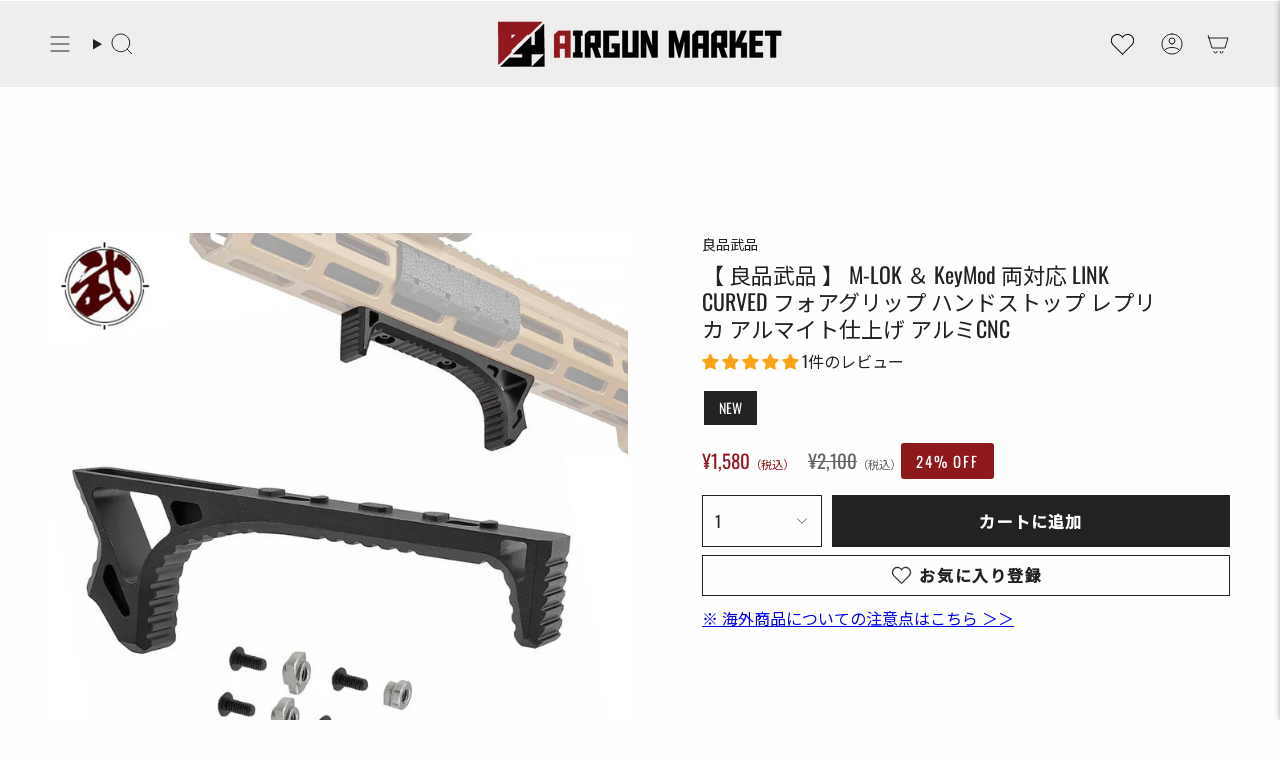

--- FILE ---
content_type: text/html; charset=utf-8
request_url: https://airgunmarket.jp/products/nga1755
body_size: 61903
content:
<!doctype html>
<html class="no-js no-touch supports-no-cookies" lang="ja">
<head>
  <script src="https://code.jquery.com/jquery-3.6.0.min.js"></script>
  <meta charset="UTF-8">
  <meta http-equiv="X-UA-Compatible" content="IE=edge">
  <meta name="viewport" content="width=device-width, initial-scale=1.0">
  <meta name="theme-color" content="#545454">
  <link rel="canonical" href="https://airgunmarket.jp/products/nga1755">
  <link rel="preconnect" href="https://cdn.shopify.com" crossorigin>

  <link rel="icon" type="image/png" href="//airgunmarket.jp/cdn/shop/files/airrunmkt_idicon.png?crop=center&height=32&v=1718588480&width=32">
  
  <!-- Google Tag Manager -->
<script>(function(w,d,s,l,i){w[l]=w[l]||[];w[l].push({'gtm.start':
new Date().getTime(),event:'gtm.js'});var f=d.getElementsByTagName(s)[0],
j=d.createElement(s),dl=l!='dataLayer'?'&l='+l:'';j.async=true;j.src=
'https://www.googletagmanager.com/gtm.js?id='+i+dl;f.parentNode.insertBefore(j,f);
})(window,document,'script','dataLayer','GTM-NK95DGFR');</script>
<!-- End Google Tag Manager -->
  
  <!-- ======================= Broadcast Theme V5.3.0 ========================= -->

<!-- ======================= Google Font 読み込み ========================= -->  
<link rel="preconnect" href="https://fonts.googleapis.com">
<link rel="preconnect" href="https://fonts.gstatic.com" crossorigin>
<link href="https://fonts.googleapis.com/css2?family=Noto+Sans+JP:wght@400;500&display=swap" rel="stylesheet">
<!-- ======================= Google Font 読み込み ========================= -->

  <!-- ======================= YubinBango CDN 読み込み ========================= -->
  <script src="https://yubinbango.github.io/yubinbango/yubinbango.js" charset="UTF-8"></script>
　<!-- ======================= Google Font 読み込み終わり ========================= -->
  
  <!-- ======================= FontAwesome 読み込み ========================= -->
  <script src="https://kit.fontawesome.com/fb63d71541.js" crossorigin="anonymous"></script>
  <!-- =======================  FontAwesome 読み込み終わり ========================= --><link rel="preconnect" href="https://fonts.shopifycdn.com" crossorigin><link href="//airgunmarket.jp/cdn/shop/t/13/assets/theme.css?v=157054367984646761771743145375" as="style" rel="preload">
  <link href="//airgunmarket.jp/cdn/shop/t/13/assets/vendor.js?v=93779096473886333451704971751" as="script" rel="preload">
  <link href="//airgunmarket.jp/cdn/shop/t/13/assets/theme.js?v=138928274754105767801743052353" as="script" rel="preload">
<!--  -->
   <!-- <link rel="icon" type="image/png" href="//airgunmarket.jp/cdn/shop/files/airrunmkt_idicon.png?crop=center&height=32&v=1718588480&width=32"> -->
  <!--  -->

  <!-- Title and description ================================================ -->
  
  <title>
    
    【 良品武品 】 M-LOK ＆ KeyMod 両対応 LINK CURVED フォアグリップ ハンドストップ レプリカ アルマイト仕上げ 
    
    
    
      &ndash; エアガン市場本店
    
  </title>

  
    <meta name="description" content="Strike Industries LINK CURVED FOREGRIP Replica 握りやすいカーブを描いた独特な形状が大人気のフォアグリップ「LINK CURVED FOREGRIP」レプリカです。 取付ナットは「M-LOK」「KeyMod」の両方が付属するので、どちらのハンドガードにも装着可能！ これ一つで「フォアグリップ」「ハンドストップ」「バリケードストップ(壁に押し付けて銃を安定させるパーツ)」の3役をこなすことができます。 【対応エアガン】 ■M-LOK(エムロック)、またはKeyMod(キーモッド)スロットを持つあらゆるエアガンに対応 ※20mmレール、SMR規格には非対応です。 【スタイリッシュなカーブドフォアグリップ】 軽量化の肉抜き穴がスタイリッシュで、最近主流の細身のハンドガードにおすすめ！ 全体のデザインそのものはシンプルなので、軍用ライフルに搭載してもよくなじみます。 【握りやすさ◎】 滑り止めのモールドと、手に吸い付くようにフィットするカーブ形状によって、ハンドガードをガッチリと握り込むことが可能！ 【アルミCNC + アルマイト仕上げ】 アルミブロックをCNCで削り出して成型されており、細部まで高精度な仕上がりです。 表面はアルマイト硬化処理が施されており、マットな質感となっております。">
  

  <meta property="og:site_name" content="エアガン市場本店">
<meta property="og:url" content="https://airgunmarket.jp/products/nga1755">
<meta property="og:title" content="【 良品武品 】 M-LOK ＆ KeyMod 両対応 LINK CURVED フォアグリップ ハンドストップ レプリカ アルマイト仕上げ ">
<meta property="og:type" content="product">
<meta property="og:description" content="Strike Industries LINK CURVED FOREGRIP Replica 握りやすいカーブを描いた独特な形状が大人気のフォアグリップ「LINK CURVED FOREGRIP」レプリカです。 取付ナットは「M-LOK」「KeyMod」の両方が付属するので、どちらのハンドガードにも装着可能！ これ一つで「フォアグリップ」「ハンドストップ」「バリケードストップ(壁に押し付けて銃を安定させるパーツ)」の3役をこなすことができます。 【対応エアガン】 ■M-LOK(エムロック)、またはKeyMod(キーモッド)スロットを持つあらゆるエアガンに対応 ※20mmレール、SMR規格には非対応です。 【スタイリッシュなカーブドフォアグリップ】 軽量化の肉抜き穴がスタイリッシュで、最近主流の細身のハンドガードにおすすめ！ 全体のデザインそのものはシンプルなので、軍用ライフルに搭載してもよくなじみます。 【握りやすさ◎】 滑り止めのモールドと、手に吸い付くようにフィットするカーブ形状によって、ハンドガードをガッチリと握り込むことが可能！ 【アルミCNC + アルマイト仕上げ】 アルミブロックをCNCで削り出して成型されており、細部まで高精度な仕上がりです。 表面はアルマイト硬化処理が施されており、マットな質感となっております。"><meta property="og:image" content="http://airgunmarket.jp/cdn/shop/files/NGA1755-013.jpg?v=1705398440">
  <meta property="og:image:secure_url" content="https://airgunmarket.jp/cdn/shop/files/NGA1755-013.jpg?v=1705398440">
  <meta property="og:image:width" content="1000">
  <meta property="og:image:height" content="1000"><meta property="og:price:amount" content="1,580">
  <meta property="og:price:currency" content="JPY"><meta name="twitter:card" content="summary_large_image">
<meta name="twitter:title" content="【 良品武品 】 M-LOK ＆ KeyMod 両対応 LINK CURVED フォアグリップ ハンドストップ レプリカ アルマイト仕上げ ">
<meta name="twitter:description" content="Strike Industries LINK CURVED FOREGRIP Replica 握りやすいカーブを描いた独特な形状が大人気のフォアグリップ「LINK CURVED FOREGRIP」レプリカです。 取付ナットは「M-LOK」「KeyMod」の両方が付属するので、どちらのハンドガードにも装着可能！ これ一つで「フォアグリップ」「ハンドストップ」「バリケードストップ(壁に押し付けて銃を安定させるパーツ)」の3役をこなすことができます。 【対応エアガン】 ■M-LOK(エムロック)、またはKeyMod(キーモッド)スロットを持つあらゆるエアガンに対応 ※20mmレール、SMR規格には非対応です。 【スタイリッシュなカーブドフォアグリップ】 軽量化の肉抜き穴がスタイリッシュで、最近主流の細身のハンドガードにおすすめ！ 全体のデザインそのものはシンプルなので、軍用ライフルに搭載してもよくなじみます。 【握りやすさ◎】 滑り止めのモールドと、手に吸い付くようにフィットするカーブ形状によって、ハンドガードをガッチリと握り込むことが可能！ 【アルミCNC + アルマイト仕上げ】 アルミブロックをCNCで削り出して成型されており、細部まで高精度な仕上がりです。 表面はアルマイト硬化処理が施されており、マットな質感となっております。">

  <!-- CSS ================================================================== -->

  <link href="//airgunmarket.jp/cdn/shop/t/13/assets/font-settings.css?v=110411182053455500791764209548" rel="stylesheet" type="text/css" media="all" />

  
<style data-shopify>

:root {--scrollbar-width: 0px;





--COLOR-VIDEO-BG: #f1f1f1;
--COLOR-BG-BRIGHTER: #f1f1f1;--COLOR-BG: #fefefe;--COLOR-BG-ALPHA-25: rgba(254, 254, 254, 0.25);
--COLOR-BG-TRANSPARENT: rgba(254, 254, 254, 0);
--COLOR-BG-SECONDARY: #ffffff;
--COLOR-BG-SECONDARY-LIGHTEN: #ffffff;
--COLOR-BG-RGB: 254, 254, 254;

--COLOR-TEXT-DARK: #000000;
--COLOR-TEXT: #222222;
--COLOR-TEXT-LIGHT: #646464;


/* === Opacity shades of grey ===*/
--COLOR-A5:  rgba(34, 34, 34, 0.05);
--COLOR-A10: rgba(34, 34, 34, 0.1);
--COLOR-A15: rgba(34, 34, 34, 0.15);
--COLOR-A20: rgba(34, 34, 34, 0.2);
--COLOR-A25: rgba(34, 34, 34, 0.25);
--COLOR-A30: rgba(34, 34, 34, 0.3);
--COLOR-A35: rgba(34, 34, 34, 0.35);
--COLOR-A40: rgba(34, 34, 34, 0.4);
--COLOR-A45: rgba(34, 34, 34, 0.45);
--COLOR-A50: rgba(34, 34, 34, 0.5);
--COLOR-A55: rgba(34, 34, 34, 0.55);
--COLOR-A60: rgba(34, 34, 34, 0.6);
--COLOR-A65: rgba(34, 34, 34, 0.65);
--COLOR-A70: rgba(34, 34, 34, 0.7);
--COLOR-A75: rgba(34, 34, 34, 0.75);
--COLOR-A80: rgba(34, 34, 34, 0.8);
--COLOR-A85: rgba(34, 34, 34, 0.85);
--COLOR-A90: rgba(34, 34, 34, 0.9);
--COLOR-A95: rgba(34, 34, 34, 0.95);

--COLOR-BORDER: rgb(34, 34, 34);
--COLOR-BORDER-LIGHT: #7a7a7a;
--COLOR-BORDER-HAIRLINE: #f6f6f6;
--COLOR-BORDER-DARK: #000000;/* === Bright color ===*/
--COLOR-PRIMARY: #545454;
--COLOR-PRIMARY-HOVER: #322929;
--COLOR-PRIMARY-FADE: rgba(84, 84, 84, 0.05);
--COLOR-PRIMARY-FADE-HOVER: rgba(84, 84, 84, 0.1);
--COLOR-PRIMARY-LIGHT: #b48d8d;--COLOR-PRIMARY-OPPOSITE: #ffffff;



/* === link Color ===*/
--COLOR-LINK: #222222;
--COLOR-LINK-HOVER: rgba(34, 34, 34, 0.7);
--COLOR-LINK-FADE: rgba(34, 34, 34, 0.05);
--COLOR-LINK-FADE-HOVER: rgba(34, 34, 34, 0.1);--COLOR-LINK-OPPOSITE: #ffffff;


/* === Product grid sale tags ===*/
--COLOR-SALE-BG: #8f181d;
--COLOR-SALE-TEXT: #ffffff;--COLOR-SALE-TEXT-SECONDARY: #8f181d;

/* === Product grid badges ===*/
--COLOR-BADGE-BG: #ffffff;
--COLOR-BADGE-TEXT: #212121;

/* === Product sale color ===*/
--COLOR-SALE: #8f181f;

/* === Gray background on Product grid items ===*/--filter-bg: 1.0;/* === Helper colors for form error states ===*/
--COLOR-ERROR: #721C24;
--COLOR-ERROR-BG: #F8D7DA;
--COLOR-ERROR-BORDER: #F5C6CB;



  --RADIUS: 0px;
  --RADIUS-SELECT: 0px;

--COLOR-HEADER-BG: #ffffff;--COLOR-HEADER-BG-TRANSPARENT: rgba(255, 255, 255, 0);
--COLOR-HEADER-LINK: #222222;
--COLOR-HEADER-LINK-HOVER: rgba(34, 34, 34, 0.7);

--COLOR-MENU-BG: #efeded;
--COLOR-MENU-LINK: #222222;
--COLOR-MENU-LINK-HOVER: rgba(34, 34, 34, 0.7);
--COLOR-SUBMENU-BG: #efeded;
--COLOR-SUBMENU-LINK: #222222;
--COLOR-SUBMENU-LINK-HOVER: rgba(34, 34, 34, 0.7);
--COLOR-SUBMENU-TEXT-LIGHT: #605f5f;
--COLOR-MENU-TRANSPARENT: #efeded;
--COLOR-MENU-TRANSPARENT-HOVER: rgba(239, 237, 237, 0.7);--COLOR-FOOTER-BG: #efeded;
--COLOR-FOOTER-BG-HAIRLINE: #e8e5e5;
--COLOR-FOOTER-TEXT: #222222;
--COLOR-FOOTER-TEXT-A35: rgba(34, 34, 34, 0.35);
--COLOR-FOOTER-TEXT-A75: rgba(34, 34, 34, 0.75);
--COLOR-FOOTER-LINK: #222222;
--COLOR-FOOTER-LINK-HOVER: rgba(34, 34, 34, 0.7);
--COLOR-FOOTER-BORDER: #ffffff;

--TRANSPARENT: rgba(255, 255, 255, 0);

/* === Default overlay opacity ===*/
--overlay-opacity: 0;
--underlay-opacity: 1;
--underlay-bg: rgba(0,0,0,0.4);

/* === Custom Cursor ===*/
--ICON-ZOOM-IN: url( "//airgunmarket.jp/cdn/shop/t/13/assets/icon-zoom-in.svg?v=182473373117644429561704971751" );
--ICON-ZOOM-OUT: url( "//airgunmarket.jp/cdn/shop/t/13/assets/icon-zoom-out.svg?v=101497157853986683871704971751" );

/* === Custom Icons ===*/


  
  --ICON-ADD-BAG: url( "//airgunmarket.jp/cdn/shop/t/13/assets/icon-add-bag.svg?v=23763382405227654651704971751" );
  --ICON-ADD-CART: url( "//airgunmarket.jp/cdn/shop/t/13/assets/icon-add-cart.svg?v=3962293684743587821704971751" );
  --ICON-ARROW-LEFT: url( "//airgunmarket.jp/cdn/shop/t/13/assets/icon-arrow-left.svg?v=136066145774695772731704971751" );
  --ICON-ARROW-RIGHT: url( "//airgunmarket.jp/cdn/shop/t/13/assets/icon-arrow-right.svg?v=150928298113663093401704971751" );
  --ICON-SELECT: url("//airgunmarket.jp/cdn/shop/t/13/assets/icon-select.svg?v=167170173659852274001704971751");


--PRODUCT-GRID-ASPECT-RATIO: 100%;

/* === Typography ===*/
--FONT-WEIGHT-BODY: 400;
--FONT-WEIGHT-BODY-BOLD: 500;

--FONT-STACK-BODY:Oswald,'Noto Sans JP',sans-serif;
--FONT-STYLE-BODY: normal;
--FONT-STYLE-BODY-ITALIC: ;
--FONT-ADJUST-BODY: 1.0;

--FONT-WEIGHT-HEADING: 400;
--FONT-WEIGHT-HEADING-BOLD: 500;

--FONT-UPPERCASE-HEADING: none;

--FONT-STACK-HEADING: Oswald,'Noto Sans JP',sans-serif;
--FONT-STYLE-HEADING: normal;
--FONT-STYLE-HEADING-ITALIC: ;
--FONT-ADJUST-HEADING: 1.15;

--FONT-STACK-NAV: Oswald,'Noto Sans JP',sans-serif;
--FONT-STYLE-NAV: normal;
--FONT-STYLE-NAV-ITALIC: ;
--FONT-ADJUST-NAV: 1.0;

--FONT-WEIGHT-NAV: 400;
--FONT-WEIGHT-NAV-BOLD: 500;

--FONT-SIZE-BASE: 1.0rem;
--FONT-SIZE-BASE-PERCENT: 1.0;

/* === Parallax ===*/
--PARALLAX-STRENGTH-MIN: 120.0%;
--PARALLAX-STRENGTH-MAX: 130.0%;--COLUMNS: 4;
--COLUMNS-MEDIUM: 3;
--COLUMNS-SMALL: 2;
--COLUMNS-MOBILE: 1;--LAYOUT-OUTER: 50px;
  --LAYOUT-GUTTER: 32px;
  --LAYOUT-OUTER-MEDIUM: 30px;
  --LAYOUT-GUTTER-MEDIUM: 22px;
  --LAYOUT-OUTER-SMALL: 16px;
  --LAYOUT-GUTTER-SMALL: 16px;--base-animation-delay: 0ms;
--line-height-normal: 1.375; /* Equals to line-height: normal; */--SIDEBAR-WIDTH: 288px;
  --SIDEBAR-WIDTH-MEDIUM: 258px;--DRAWER-WIDTH: 380px;--ICON-STROKE-WIDTH: 1px;/* === Button General ===*/
--BTN-FONT-STACK: Oswald,'Noto Sans JP',sans-serif;
--BTN-FONT-WEIGHT: 400;
--BTN-FONT-STYLE: normal;
--BTN-FONT-SIZE: 16px;

--BTN-LETTER-SPACING: 0.075em;
--BTN-UPPERCASE: none;
--BTN-TEXT-ARROW-OFFSET: 0px;

/* === Button Primary ===*/
--BTN-PRIMARY-BORDER-COLOR: #222222;
--BTN-PRIMARY-BG-COLOR: #222222;
--BTN-PRIMARY-TEXT-COLOR: #ffffff;


  --BTN-PRIMARY-BG-COLOR-BRIGHTER: #3c3c3c;


/* === Button Secondary ===*/
--BTN-SECONDARY-BORDER-COLOR: #8f181d;
--BTN-SECONDARY-BG-COLOR: #8f181d;
--BTN-SECONDARY-TEXT-COLOR: #ffffff;


  --BTN-SECONDARY-BG-COLOR-BRIGHTER: #bb1f26;


/* === Button White ===*/
--TEXT-BTN-BORDER-WHITE: #fff;
--TEXT-BTN-BG-WHITE: #fff;
--TEXT-BTN-WHITE: #000;
--TEXT-BTN-BG-WHITE-BRIGHTER: #f2f2f2;

/* === Button Black ===*/
--TEXT-BTN-BG-BLACK: #000;
--TEXT-BTN-BORDER-BLACK: #000;
--TEXT-BTN-BLACK: #fff;
--TEXT-BTN-BG-BLACK-BRIGHTER: #1a1a1a;

/* === Cart Gradient ===*/


  --FREE-SHIPPING-GRADIENT: linear-gradient(to right, var(--COLOR-PRIMARY-LIGHT) 0%, var(--COLOR-PRIMARY) 100%);


}

::backdrop {
  --underlay-opacity: 1;
  --underlay-bg: rgba(0,0,0,0.4);
}
</style>


  <link href="//airgunmarket.jp/cdn/shop/t/13/assets/theme.css?v=157054367984646761771743145375" rel="stylesheet" type="text/css" media="all" />
  
  <link href="//airgunmarket.jp/cdn/shop/t/13/assets/add-style.css?v=43901194073534234101744780867" rel="stylesheet" type="text/css" media="all" />

<script>
    if (window.navigator.userAgent.indexOf('MSIE ') > 0 || window.navigator.userAgent.indexOf('Trident/') > 0) {
      document.documentElement.className = document.documentElement.className + ' ie';

      var scripts = document.getElementsByTagName('script')[0];
      var polyfill = document.createElement("script");
      polyfill.defer = true;
      polyfill.src = "//airgunmarket.jp/cdn/shop/t/13/assets/ie11.js?v=144489047535103983231704971751";

      scripts.parentNode.insertBefore(polyfill, scripts);
    } else {
      document.documentElement.className = document.documentElement.className.replace('no-js', 'js');
    }

    document.documentElement.style.setProperty('--scrollbar-width', `${getScrollbarWidth()}px`);

    function getScrollbarWidth() {
      // Creating invisible container
      const outer = document.createElement('div');
      outer.style.visibility = 'hidden';
      outer.style.overflow = 'scroll'; // forcing scrollbar to appear
      outer.style.msOverflowStyle = 'scrollbar'; // needed for WinJS apps
      document.documentElement.appendChild(outer);

      // Creating inner element and placing it in the container
      const inner = document.createElement('div');
      outer.appendChild(inner);

      // Calculating difference between container's full width and the child width
      const scrollbarWidth = outer.offsetWidth - inner.offsetWidth;

      // Removing temporary elements from the DOM
      outer.parentNode.removeChild(outer);

      return scrollbarWidth;
    }

    let root = '/';
    if (root[root.length - 1] !== '/') {
      root = root + '/';
    }

    window.theme = {
      routes: {
        root: root,
        cart_url: '/cart',
        cart_add_url: '/cart/add',
        cart_change_url: '/cart/change',
        product_recommendations_url: '/recommendations/products',
        predictive_search_url: '/search/suggest',
        addresses_url: '/account/addresses'
      },
      assets: {
        photoswipe: '//airgunmarket.jp/cdn/shop/t/13/assets/photoswipe.js?v=162613001030112971491704971751',
        smoothscroll: '//airgunmarket.jp/cdn/shop/t/13/assets/smoothscroll.js?v=37906625415260927261704971751',
      },
      strings: {
        addToCart: "カートに追加",
        cartAcceptanceError: "利用規約に同意する必要があります。",
        soldOut: "売り切れ",
        from: " ",
        preOrder: "先行予約",
        sale: "セール",
        subscription: "サブスクリプション",
        unavailable: "利用不可",
        unitPrice: "単価",
        unitPriceSeparator: "毎",
        shippingCalcSubmitButton: "送料計算",
        shippingCalcSubmitButtonDisabled: "計算中...",
        selectValue: "値を選択",
        selectColor: "色を選択",
        oneColor: "カラー",
        otherColor: "カラー",
        upsellAddToCart: "カートに追加",
        free: "無料",
        swatchesColor: "カラー"
      },
      settings: {
        customerLoggedIn: null ? true : false,
        cartDrawerEnabled: false,
        enableQuickAdd: false,
        enableAnimations: true,
        variantOnSale: false,
      },
      sliderArrows: {
        prev: '<button type="button" class="slider__button slider__button--prev" data-button-arrow data-button-prev>' + "前へ" + '</button>',
        next: '<button type="button" class="slider__button slider__button--next" data-button-arrow data-button-next>' + "次へ" + '</button>',
      },
      moneyFormat: false ? "¥{{amount_no_decimals}}" : "¥{{amount_no_decimals}}\u003cspan class=\"small_font\"\u003e（税込）\u003c\/span\u003e",
      moneyWithoutCurrencyFormat: "¥{{amount_no_decimals}}\u003cspan class=\"small_font\"\u003e（税込）\u003c\/span\u003e",
      moneyWithCurrencyFormat: "¥{{amount_no_decimals}}",
      subtotal: 0,
      info: {
        name: 'broadcast'
      },
      version: '5.3.0'
    };

    if (window.performance) {
      window.performance.mark('init');
    } else {
      window.fastNetworkAndCPU = false;
    }

    let windowInnerHeight = window.innerHeight;
    document.documentElement.style.setProperty('--full-height', `${windowInnerHeight}px`);
    document.documentElement.style.setProperty('--three-quarters', `${windowInnerHeight * 0.75}px`);
    document.documentElement.style.setProperty('--two-thirds', `${windowInnerHeight * 0.66}px`);
    document.documentElement.style.setProperty('--one-half', `${windowInnerHeight * 0.5}px`);
    document.documentElement.style.setProperty('--one-third', `${windowInnerHeight * 0.33}px`);
    document.documentElement.style.setProperty('--one-fifth', `${windowInnerHeight * 0.2}px`);
  </script>

  

  <!-- Theme Javascript ============================================================== -->
  <script src="//airgunmarket.jp/cdn/shop/t/13/assets/vendor.js?v=93779096473886333451704971751" defer="defer"></script>
  <script src="//airgunmarket.jp/cdn/shop/t/13/assets/theme.js?v=138928274754105767801743052353" defer="defer"></script><!-- Shopify app scripts =========================================================== -->

  <script>
  const boostSDAssetFileURL = "\/\/airgunmarket.jp\/cdn\/shop\/t\/13\/assets\/boost_sd_assets_file_url.gif?8096";
  window.boostSDAssetFileURL = boostSDAssetFileURL;

  if (window.boostSDAppConfig) {
    window.boostSDAppConfig.generalSettings.custom_js_asset_url = "//airgunmarket.jp/cdn/shop/t/13/assets/boost-sd-custom.js?v=149940797384748382121705502224";
    window.boostSDAppConfig.generalSettings.custom_css_asset_url = "//airgunmarket.jp/cdn/shop/t/13/assets/boost-sd-custom.css?v=130107894062897930401706494456";
  }

  
</script>

    <script>window.performance && window.performance.mark && window.performance.mark('shopify.content_for_header.start');</script><meta id="shopify-digital-wallet" name="shopify-digital-wallet" content="/83727548692/digital_wallets/dialog">
<link rel="alternate" type="application/json+oembed" href="https://airgunmarket.jp/products/nga1755.oembed">
<script async="async" src="/checkouts/internal/preloads.js?locale=ja-JP"></script>
<script id="shopify-features" type="application/json">{"accessToken":"6e421d00c7786bacfc03f4932c9af49a","betas":["rich-media-storefront-analytics"],"domain":"airgunmarket.jp","predictiveSearch":false,"shopId":83727548692,"locale":"ja"}</script>
<script>var Shopify = Shopify || {};
Shopify.shop = "airgun-market.myshopify.com";
Shopify.locale = "ja";
Shopify.currency = {"active":"JPY","rate":"1.0"};
Shopify.country = "JP";
Shopify.theme = {"name":"【231114】Broadcast_2401公開コーディング作業用","id":164324049172,"schema_name":"Broadcast","schema_version":"5.3.0","theme_store_id":868,"role":"main"};
Shopify.theme.handle = "null";
Shopify.theme.style = {"id":null,"handle":null};
Shopify.cdnHost = "airgunmarket.jp/cdn";
Shopify.routes = Shopify.routes || {};
Shopify.routes.root = "/";</script>
<script type="module">!function(o){(o.Shopify=o.Shopify||{}).modules=!0}(window);</script>
<script>!function(o){function n(){var o=[];function n(){o.push(Array.prototype.slice.apply(arguments))}return n.q=o,n}var t=o.Shopify=o.Shopify||{};t.loadFeatures=n(),t.autoloadFeatures=n()}(window);</script>
<script id="shop-js-analytics" type="application/json">{"pageType":"product"}</script>
<script defer="defer" async type="module" src="//airgunmarket.jp/cdn/shopifycloud/shop-js/modules/v2/client.init-shop-cart-sync_Cun6Ba8E.ja.esm.js"></script>
<script defer="defer" async type="module" src="//airgunmarket.jp/cdn/shopifycloud/shop-js/modules/v2/chunk.common_DGWubyOB.esm.js"></script>
<script type="module">
  await import("//airgunmarket.jp/cdn/shopifycloud/shop-js/modules/v2/client.init-shop-cart-sync_Cun6Ba8E.ja.esm.js");
await import("//airgunmarket.jp/cdn/shopifycloud/shop-js/modules/v2/chunk.common_DGWubyOB.esm.js");

  window.Shopify.SignInWithShop?.initShopCartSync?.({"fedCMEnabled":true,"windoidEnabled":true});

</script>
<script id="__st">var __st={"a":83727548692,"offset":32400,"reqid":"6c4708df-61df-4b09-9a9f-b8781476c7fa-1768788580","pageurl":"airgunmarket.jp\/products\/nga1755","u":"7b51fdac1e34","p":"product","rtyp":"product","rid":8940051792148};</script>
<script>window.ShopifyPaypalV4VisibilityTracking = true;</script>
<script id="captcha-bootstrap">!function(){'use strict';const t='contact',e='account',n='new_comment',o=[[t,t],['blogs',n],['comments',n],[t,'customer']],c=[[e,'customer_login'],[e,'guest_login'],[e,'recover_customer_password'],[e,'create_customer']],r=t=>t.map((([t,e])=>`form[action*='/${t}']:not([data-nocaptcha='true']) input[name='form_type'][value='${e}']`)).join(','),a=t=>()=>t?[...document.querySelectorAll(t)].map((t=>t.form)):[];function s(){const t=[...o],e=r(t);return a(e)}const i='password',u='form_key',d=['recaptcha-v3-token','g-recaptcha-response','h-captcha-response',i],f=()=>{try{return window.sessionStorage}catch{return}},m='__shopify_v',_=t=>t.elements[u];function p(t,e,n=!1){try{const o=window.sessionStorage,c=JSON.parse(o.getItem(e)),{data:r}=function(t){const{data:e,action:n}=t;return t[m]||n?{data:e,action:n}:{data:t,action:n}}(c);for(const[e,n]of Object.entries(r))t.elements[e]&&(t.elements[e].value=n);n&&o.removeItem(e)}catch(o){console.error('form repopulation failed',{error:o})}}const l='form_type',E='cptcha';function T(t){t.dataset[E]=!0}const w=window,h=w.document,L='Shopify',v='ce_forms',y='captcha';let A=!1;((t,e)=>{const n=(g='f06e6c50-85a8-45c8-87d0-21a2b65856fe',I='https://cdn.shopify.com/shopifycloud/storefront-forms-hcaptcha/ce_storefront_forms_captcha_hcaptcha.v1.5.2.iife.js',D={infoText:'hCaptchaによる保護',privacyText:'プライバシー',termsText:'利用規約'},(t,e,n)=>{const o=w[L][v],c=o.bindForm;if(c)return c(t,g,e,D).then(n);var r;o.q.push([[t,g,e,D],n]),r=I,A||(h.body.append(Object.assign(h.createElement('script'),{id:'captcha-provider',async:!0,src:r})),A=!0)});var g,I,D;w[L]=w[L]||{},w[L][v]=w[L][v]||{},w[L][v].q=[],w[L][y]=w[L][y]||{},w[L][y].protect=function(t,e){n(t,void 0,e),T(t)},Object.freeze(w[L][y]),function(t,e,n,w,h,L){const[v,y,A,g]=function(t,e,n){const i=e?o:[],u=t?c:[],d=[...i,...u],f=r(d),m=r(i),_=r(d.filter((([t,e])=>n.includes(e))));return[a(f),a(m),a(_),s()]}(w,h,L),I=t=>{const e=t.target;return e instanceof HTMLFormElement?e:e&&e.form},D=t=>v().includes(t);t.addEventListener('submit',(t=>{const e=I(t);if(!e)return;const n=D(e)&&!e.dataset.hcaptchaBound&&!e.dataset.recaptchaBound,o=_(e),c=g().includes(e)&&(!o||!o.value);(n||c)&&t.preventDefault(),c&&!n&&(function(t){try{if(!f())return;!function(t){const e=f();if(!e)return;const n=_(t);if(!n)return;const o=n.value;o&&e.removeItem(o)}(t);const e=Array.from(Array(32),(()=>Math.random().toString(36)[2])).join('');!function(t,e){_(t)||t.append(Object.assign(document.createElement('input'),{type:'hidden',name:u})),t.elements[u].value=e}(t,e),function(t,e){const n=f();if(!n)return;const o=[...t.querySelectorAll(`input[type='${i}']`)].map((({name:t})=>t)),c=[...d,...o],r={};for(const[a,s]of new FormData(t).entries())c.includes(a)||(r[a]=s);n.setItem(e,JSON.stringify({[m]:1,action:t.action,data:r}))}(t,e)}catch(e){console.error('failed to persist form',e)}}(e),e.submit())}));const S=(t,e)=>{t&&!t.dataset[E]&&(n(t,e.some((e=>e===t))),T(t))};for(const o of['focusin','change'])t.addEventListener(o,(t=>{const e=I(t);D(e)&&S(e,y())}));const B=e.get('form_key'),M=e.get(l),P=B&&M;t.addEventListener('DOMContentLoaded',(()=>{const t=y();if(P)for(const e of t)e.elements[l].value===M&&p(e,B);[...new Set([...A(),...v().filter((t=>'true'===t.dataset.shopifyCaptcha))])].forEach((e=>S(e,t)))}))}(h,new URLSearchParams(w.location.search),n,t,e,['guest_login'])})(!0,!0)}();</script>
<script integrity="sha256-4kQ18oKyAcykRKYeNunJcIwy7WH5gtpwJnB7kiuLZ1E=" data-source-attribution="shopify.loadfeatures" defer="defer" src="//airgunmarket.jp/cdn/shopifycloud/storefront/assets/storefront/load_feature-a0a9edcb.js" crossorigin="anonymous"></script>
<script data-source-attribution="shopify.dynamic_checkout.dynamic.init">var Shopify=Shopify||{};Shopify.PaymentButton=Shopify.PaymentButton||{isStorefrontPortableWallets:!0,init:function(){window.Shopify.PaymentButton.init=function(){};var t=document.createElement("script");t.src="https://airgunmarket.jp/cdn/shopifycloud/portable-wallets/latest/portable-wallets.ja.js",t.type="module",document.head.appendChild(t)}};
</script>
<script data-source-attribution="shopify.dynamic_checkout.buyer_consent">
  function portableWalletsHideBuyerConsent(e){var t=document.getElementById("shopify-buyer-consent"),n=document.getElementById("shopify-subscription-policy-button");t&&n&&(t.classList.add("hidden"),t.setAttribute("aria-hidden","true"),n.removeEventListener("click",e))}function portableWalletsShowBuyerConsent(e){var t=document.getElementById("shopify-buyer-consent"),n=document.getElementById("shopify-subscription-policy-button");t&&n&&(t.classList.remove("hidden"),t.removeAttribute("aria-hidden"),n.addEventListener("click",e))}window.Shopify?.PaymentButton&&(window.Shopify.PaymentButton.hideBuyerConsent=portableWalletsHideBuyerConsent,window.Shopify.PaymentButton.showBuyerConsent=portableWalletsShowBuyerConsent);
</script>
<script data-source-attribution="shopify.dynamic_checkout.cart.bootstrap">document.addEventListener("DOMContentLoaded",(function(){function t(){return document.querySelector("shopify-accelerated-checkout-cart, shopify-accelerated-checkout")}if(t())Shopify.PaymentButton.init();else{new MutationObserver((function(e,n){t()&&(Shopify.PaymentButton.init(),n.disconnect())})).observe(document.body,{childList:!0,subtree:!0})}}));
</script>
<script id="sections-script" data-sections="footer" defer="defer" src="//airgunmarket.jp/cdn/shop/t/13/compiled_assets/scripts.js?8096"></script>
<script>window.performance && window.performance.mark && window.performance.mark('shopify.content_for_header.end');</script>

<!-- BEGIN app block: shopify://apps/sales-discounts/blocks/countdown/29205fb1-2e68-4d81-a905-d828a51c8413 --><script id="hc_product_countdown_dates" data-p_id="8940051792148" type="application/json">{"8873987178772":{"sale_start":"","sale_end":"2024-01-19T05:00:00+00:00"},"8874003169556":{"sale_start":"","sale_end":"2024-01-19T05:00:00+00:00"},"8873985474836":{"sale_start":"","sale_end":"2024-01-19T05:00:00+00:00"},"8873970303252":{"sale_start":"","sale_end":"2024-01-19T05:00:00+00:00"},"8873986457876":{"sale_start":"","sale_end":"2024-01-19T05:00:00+00:00"},"8873986523412":{"sale_start":"","sale_end":"2024-01-19T05:00:00+00:00"}}</script>
 
<!-- END app block --><!-- BEGIN app block: shopify://apps/klaviyo-email-marketing-sms/blocks/klaviyo-onsite-embed/2632fe16-c075-4321-a88b-50b567f42507 -->












  <script async src="https://static.klaviyo.com/onsite/js/TzstBv/klaviyo.js?company_id=TzstBv"></script>
  <script>!function(){if(!window.klaviyo){window._klOnsite=window._klOnsite||[];try{window.klaviyo=new Proxy({},{get:function(n,i){return"push"===i?function(){var n;(n=window._klOnsite).push.apply(n,arguments)}:function(){for(var n=arguments.length,o=new Array(n),w=0;w<n;w++)o[w]=arguments[w];var t="function"==typeof o[o.length-1]?o.pop():void 0,e=new Promise((function(n){window._klOnsite.push([i].concat(o,[function(i){t&&t(i),n(i)}]))}));return e}}})}catch(n){window.klaviyo=window.klaviyo||[],window.klaviyo.push=function(){var n;(n=window._klOnsite).push.apply(n,arguments)}}}}();</script>

  
    <script id="viewed_product">
      if (item == null) {
        var _learnq = _learnq || [];

        var MetafieldReviews = null
        var MetafieldYotpoRating = null
        var MetafieldYotpoCount = null
        var MetafieldLooxRating = null
        var MetafieldLooxCount = null
        var okendoProduct = null
        var okendoProductReviewCount = null
        var okendoProductReviewAverageValue = null
        try {
          // The following fields are used for Customer Hub recently viewed in order to add reviews.
          // This information is not part of __kla_viewed. Instead, it is part of __kla_viewed_reviewed_items
          MetafieldReviews = {"rating":{"scale_min":"1.0","scale_max":"5.0","value":"5.0"},"rating_count":1};
          MetafieldYotpoRating = null
          MetafieldYotpoCount = null
          MetafieldLooxRating = null
          MetafieldLooxCount = null

          okendoProduct = null
          // If the okendo metafield is not legacy, it will error, which then requires the new json formatted data
          if (okendoProduct && 'error' in okendoProduct) {
            okendoProduct = null
          }
          okendoProductReviewCount = okendoProduct ? okendoProduct.reviewCount : null
          okendoProductReviewAverageValue = okendoProduct ? okendoProduct.reviewAverageValue : null
        } catch (error) {
          console.error('Error in Klaviyo onsite reviews tracking:', error);
        }

        var item = {
          Name: "【 良品武品 】 M-LOK ＆ KeyMod 両対応 LINK CURVED フォアグリップ ハンドストップ レプリカ アルマイト仕上げ アルミCNC",
          ProductID: 8940051792148,
          Categories: ["すべての商品","グリップ","外装パーツ","新商品","海外商品"],
          ImageURL: "https://airgunmarket.jp/cdn/shop/files/NGA1755-013_grande.jpg?v=1705398440",
          URL: "https://airgunmarket.jp/products/nga1755",
          Brand: "良品武品",
          Price: "¥1,580（税込）",
          Value: "1,580",
          CompareAtPrice: "¥2,100（税込）"
        };
        _learnq.push(['track', 'Viewed Product', item]);
        _learnq.push(['trackViewedItem', {
          Title: item.Name,
          ItemId: item.ProductID,
          Categories: item.Categories,
          ImageUrl: item.ImageURL,
          Url: item.URL,
          Metadata: {
            Brand: item.Brand,
            Price: item.Price,
            Value: item.Value,
            CompareAtPrice: item.CompareAtPrice
          },
          metafields:{
            reviews: MetafieldReviews,
            yotpo:{
              rating: MetafieldYotpoRating,
              count: MetafieldYotpoCount,
            },
            loox:{
              rating: MetafieldLooxRating,
              count: MetafieldLooxCount,
            },
            okendo: {
              rating: okendoProductReviewAverageValue,
              count: okendoProductReviewCount,
            }
          }
        }]);
      }
    </script>
  




  <script>
    window.klaviyoReviewsProductDesignMode = false
  </script>







<!-- END app block --><!-- BEGIN app block: shopify://apps/judge-me-reviews/blocks/judgeme_core/61ccd3b1-a9f2-4160-9fe9-4fec8413e5d8 --><!-- Start of Judge.me Core -->






<link rel="dns-prefetch" href="https://cdnwidget.judge.me">
<link rel="dns-prefetch" href="https://cdn.judge.me">
<link rel="dns-prefetch" href="https://cdn1.judge.me">
<link rel="dns-prefetch" href="https://api.judge.me">

<script data-cfasync='false' class='jdgm-settings-script'>window.jdgmSettings={"pagination":5,"disable_web_reviews":false,"badge_no_review_text":"レビューなし","badge_n_reviews_text":"{{ n }}件のレビュー","badge_star_color":"#faa416","hide_badge_preview_if_no_reviews":false,"badge_hide_text":false,"enforce_center_preview_badge":false,"widget_title":"レビュー","widget_open_form_text":"レビュー投稿","widget_close_form_text":"キャンセル","widget_refresh_page_text":"ページを再度読み込む","widget_summary_text":"{{ number_of_reviews }}件のレビューに基づく","widget_no_review_text":"最初のレビューを書きましょう","widget_name_field_text":"お名前*必須","widget_verified_name_field_text":"承認済みの名前 ( 一般公開 )","widget_name_placeholder_text":"お名前は公開されません","widget_required_field_error_text":"この項目は必須です","widget_email_field_text":"メールアドレス*必須","widget_verified_email_field_text":"承認済みのメールアドレス ( 非公開、編集不可 )","widget_email_placeholder_text":"メールアドレスは公開されません","widget_email_field_error_text":"有効なメールアドレスを入力して下さい","widget_rating_field_text":"評価※必須","widget_review_title_field_text":"レビュータイトル","widget_review_title_placeholder_text":"レビュータイトル","widget_review_body_field_text":"本文※必須","widget_review_body_placeholder_text":"気に入ったこと / 気に入らなかったことはなんですか？使用用途などご記載ください※このレビューは公開されますので個人情報は入力しないようにお願い致します。","widget_pictures_field_text":"画像や動画ファイルをアップロードする","widget_submit_review_text":"レビューを送信","widget_submit_verified_review_text":"認証済みレビューを送信","widget_submit_success_msg_with_auto_publish":"レビュー投稿ありがとうございます。","widget_submit_success_msg_no_auto_publish":"レビュー投稿ありがとうございます。","widget_show_default_reviews_out_of_total_text":"{{ n_reviews }}件のレビューのうち{{ n_reviews_shown }}件を表示しています。","widget_show_all_link_text":"すべて表示","widget_show_less_link_text":"表示を減らす","widget_author_said_text":"{{ reviewer_name }}の言葉：","widget_days_text":"{{ n }}日前","widget_weeks_text":"{{ n }}週間前","widget_months_text":"{{ n }}ヶ月前","widget_years_text":"{{ n }}年前","widget_yesterday_text":"昨日","widget_today_text":"今日","widget_replied_text":"\u003e\u003e {{ shop_name }}の返信：","widget_read_more_text":"続きを読む","widget_reviewer_name_as_initial":"","widget_rating_filter_color":"#faa416","widget_rating_filter_see_all_text":"すべてのレビューを見る","widget_sorting_most_recent_text":"新着順","widget_sorting_highest_rating_text":"高評価順","widget_sorting_lowest_rating_text":"低評価順","widget_sorting_with_pictures_text":"写真のみのレビュー","widget_sorting_most_helpful_text":"よく見られているレビュー","widget_open_question_form_text":"質問する","widget_reviews_subtab_text":"レビュー","widget_questions_subtab_text":"質問","widget_question_label_text":"質問","widget_answer_label_text":"回答","widget_question_placeholder_text":"質問を入力してください ※再入荷や不具合などのお問い合わせは、ページ最下部の「お問い合わせ」からお願い致します。こちらからお問い合わせいただいても回答できません。","widget_submit_question_text":"質問を送信","widget_question_submit_success_text":"ご質問ありがとうございます！スタッフの回答をお待ちください。","widget_star_color":"#faa416","verified_badge_text":"認証済み","verified_badge_bg_color":"","verified_badge_text_color":"","verified_badge_placement":"left-of-reviewer-name","widget_review_max_height":"","widget_hide_border":true,"widget_social_share":false,"widget_thumb":true,"widget_review_location_show":false,"widget_location_format":"country_iso_code","all_reviews_include_out_of_store_products":true,"all_reviews_out_of_store_text":"(再入荷待ち)","all_reviews_pagination":100,"all_reviews_product_name_prefix_text":"レビュー：","enable_review_pictures":true,"enable_question_anwser":true,"widget_theme":"","review_date_format":"timestamp","default_sort_method":"most-recent","widget_product_reviews_subtab_text":"製品レビュー","widget_shop_reviews_subtab_text":"ショップレビュー","widget_other_products_reviews_text":"他の製品のレビュー","widget_store_reviews_subtab_text":"ショップレビュー","widget_no_store_reviews_text":"この店舗はまだレビューを受け取っていません","widget_web_restriction_product_reviews_text":"この製品に対するレビューはまだありません","widget_no_items_text":"アイテムが見つかりません","widget_show_more_text":"もっと見る","widget_write_a_store_review_text":"ショップのレビューを書く","widget_other_languages_heading":"他の言語のレビュー","widget_translate_review_text":"レビューを{{ language }}に翻訳","widget_translating_review_text":"翻訳中...","widget_show_original_translation_text":"原文を表示 ({{ language }})","widget_translate_review_failed_text":"レビューを翻訳できませんでした。","widget_translate_review_retry_text":"再試行","widget_translate_review_try_again_later_text":"後でもう一度お試しください","show_product_url_for_grouped_product":false,"widget_sorting_pictures_first_text":"写真付きレビュー","show_pictures_on_all_rev_page_mobile":true,"show_pictures_on_all_rev_page_desktop":true,"floating_tab_hide_mobile_install_preference":false,"floating_tab_button_name":"★ レビュー","floating_tab_title":"お客様の声","floating_tab_button_color":"","floating_tab_button_background_color":"","floating_tab_url":"","floating_tab_url_enabled":false,"floating_tab_tab_style":"text","all_reviews_text_badge_text":"お客様は当店を{{ shop.metafields.judgeme.all_reviews_count }}件のレビューに基づいて{{ shop.metafields.judgeme.all_reviews_rating | round: 1 }}/5と評価しています。","all_reviews_text_badge_text_branded_style":"{{ shop.metafields.judgeme.all_reviews_count }}件のレビューに基づいて5つ星中{{ shop.metafields.judgeme.all_reviews_rating | round: 1 }}つ星","is_all_reviews_text_badge_a_link":false,"show_stars_for_all_reviews_text_badge":false,"all_reviews_text_badge_url":"","all_reviews_text_style":"branded","all_reviews_text_color_style":"judgeme_brand_color","all_reviews_text_color":"#108474","all_reviews_text_show_jm_brand":true,"featured_carousel_show_header":true,"featured_carousel_title":"お客様の声","testimonials_carousel_title":"お客様の声","videos_carousel_title":"お客様の声","cards_carousel_title":"お客様の声","featured_carousel_count_text":"{{ n }}件のレビューから","featured_carousel_add_link_to_all_reviews_page":false,"featured_carousel_url":"","featured_carousel_show_images":true,"featured_carousel_autoslide_interval":5,"featured_carousel_arrows_on_the_sides":false,"featured_carousel_height":250,"featured_carousel_width":80,"featured_carousel_image_size":0,"featured_carousel_image_height":250,"featured_carousel_arrow_color":"#eeeeee","verified_count_badge_style":"branded","verified_count_badge_orientation":"horizontal","verified_count_badge_color_style":"judgeme_brand_color","verified_count_badge_color":"#108474","is_verified_count_badge_a_link":false,"verified_count_badge_url":"","verified_count_badge_show_jm_brand":true,"widget_rating_preset_default":5,"widget_first_sub_tab":"product-reviews","widget_show_histogram":true,"widget_histogram_use_custom_color":true,"widget_pagination_use_custom_color":true,"widget_star_use_custom_color":true,"widget_verified_badge_use_custom_color":false,"widget_write_review_use_custom_color":false,"picture_reminder_submit_button":"Upload Pictures","enable_review_videos":false,"mute_video_by_default":true,"widget_sorting_videos_first_text":"新着動画","widget_review_pending_text":"保留中","featured_carousel_items_for_large_screen":3,"social_share_options_order":"Twitter","remove_microdata_snippet":false,"disable_json_ld":false,"enable_json_ld_products":false,"preview_badge_show_question_text":false,"preview_badge_no_question_text":"質問なし","preview_badge_n_question_text":"{{ number_of_questions }}質問 / 質問","qa_badge_show_icon":false,"qa_badge_icon_color":"#faa416","qa_badge_position":"same-row","remove_judgeme_branding":true,"widget_add_search_bar":false,"widget_search_bar_placeholder":"検索","widget_sorting_verified_only_text":"認証済みのみ","featured_carousel_theme":"default","featured_carousel_show_rating":true,"featured_carousel_show_title":true,"featured_carousel_show_body":true,"featured_carousel_show_date":false,"featured_carousel_show_reviewer":true,"featured_carousel_show_product":false,"featured_carousel_header_background_color":"#108474","featured_carousel_header_text_color":"#ffffff","featured_carousel_name_product_separator":"reviewed","featured_carousel_full_star_background":"#108474","featured_carousel_empty_star_background":"#dadada","featured_carousel_vertical_theme_background":"#f9fafb","featured_carousel_verified_badge_enable":true,"featured_carousel_verified_badge_color":"#108474","featured_carousel_border_style":"round","featured_carousel_review_line_length_limit":3,"featured_carousel_more_reviews_button_text":"さらにレビューを読む","featured_carousel_view_product_button_text":"製品を見る","all_reviews_page_load_reviews_on":"scroll","all_reviews_page_load_more_text":"さらにレビューを読み込む","disable_fb_tab_reviews":false,"enable_ajax_cdn_cache":false,"widget_advanced_speed_features":5,"widget_public_name_text":"表示","default_reviewer_name":"お名前※必須","default_reviewer_name_has_non_latin":false,"widget_reviewer_anonymous":"お名前","medals_widget_title":"Judge.me レビューメダル","medals_widget_background_color":"#f9fafb","medals_widget_position":"footer_all_pages","medals_widget_border_color":"#f9fafb","medals_widget_verified_text_position":"left","medals_widget_use_monochromatic_version":false,"medals_widget_elements_color":"#108474","show_reviewer_avatar":false,"widget_invalid_yt_video_url_error_text":"YouTubeビデオURLではありません","widget_max_length_field_error_text":"{0}文字以内で入力してください。","widget_show_country_flag":false,"widget_show_collected_via_shop_app":true,"widget_verified_by_shop_badge_style":"dark","widget_verified_by_shop_text":"ショップによって認証","widget_show_photo_gallery":false,"widget_load_with_code_splitting":true,"widget_ugc_install_preference":false,"widget_ugc_title":"私たちが作り、あなたが共有","widget_ugc_subtitle":"タグ付けすると、あなたの写真が私たちのページで特集されます","widget_ugc_arrows_color":"#ffffff","widget_ugc_primary_button_text":"今すぐ購入","widget_ugc_primary_button_background_color":"#108474","widget_ugc_primary_button_text_color":"#ffffff","widget_ugc_primary_button_border_width":"0","widget_ugc_primary_button_border_style":"none","widget_ugc_primary_button_border_color":"#108474","widget_ugc_primary_button_border_radius":"25","widget_ugc_secondary_button_text":"さらに読み込む","widget_ugc_secondary_button_background_color":"#ffffff","widget_ugc_secondary_button_text_color":"#108474","widget_ugc_secondary_button_border_width":"2","widget_ugc_secondary_button_border_style":"solid","widget_ugc_secondary_button_border_color":"#108474","widget_ugc_secondary_button_border_radius":"25","widget_ugc_reviews_button_text":"レビューを見る","widget_ugc_reviews_button_background_color":"#ffffff","widget_ugc_reviews_button_text_color":"#108474","widget_ugc_reviews_button_border_width":"2","widget_ugc_reviews_button_border_style":"solid","widget_ugc_reviews_button_border_color":"#108474","widget_ugc_reviews_button_border_radius":"25","widget_ugc_reviews_button_link_to":"judgeme-reviews-page","widget_ugc_show_post_date":true,"widget_ugc_max_width":"800","widget_rating_metafield_value_type":true,"widget_primary_color":"#222222","widget_enable_secondary_color":true,"widget_secondary_color":"#efeded","widget_summary_average_rating_text":"5つ星中{{ average_rating }}つ星","widget_media_grid_title":"お客様の写真と動画","widget_media_grid_see_more_text":"もっと見る","widget_round_style":false,"widget_show_product_medals":false,"widget_verified_by_judgeme_text":"Judge.meによって認証","widget_show_store_medals":false,"widget_verified_by_judgeme_text_in_store_medals":"認証済み","widget_media_field_exceed_quantity_message":"申し訳ありませんが、1つのレビューにつき{{ max_media }}つまでしか受け付けられません。","widget_media_field_exceed_limit_message":"{{ file_name }}が大きすぎます。{{ size_limit }}MB未満の{{ media_type }}を選択してください。","widget_review_submitted_text":"レビュー投稿ありがとうございます！","widget_question_submitted_text":"質問が送信されました","widget_close_form_text_question":"キャンセル","widget_write_your_answer_here_text":"サイト上に表示する名前です","widget_enabled_branded_link":true,"widget_show_collected_by_judgeme":false,"widget_reviewer_name_color":"","widget_write_review_text_color":"","widget_write_review_bg_color":"","widget_collected_by_judgeme_text":"Judge.meによって収集","widget_pagination_type":"load_more","widget_load_more_text":"さらに読み込む","widget_load_more_color":"#222222","widget_full_review_text":"完全なレビュー","widget_read_more_reviews_text":"さらにレビューを読む","widget_read_questions_text":"質問を読む","widget_questions_and_answers_text":"質問と回答","widget_verified_by_text":"認証元","widget_verified_text":"認証済み","widget_number_of_reviews_text":"{{ number_of_reviews }}件のレビュー","widget_back_button_text":"戻る","widget_next_button_text":"次へ","widget_custom_forms_filter_button":"フィルター","custom_forms_style":"horizontal","widget_show_review_information":false,"how_reviews_are_collected":"レビューの収集方法は？","widget_show_review_keywords":false,"widget_gdpr_statement":"あなたのデータの使用方法：あなたが残したレビューについてのみ、必要な場合にのみご連絡いたします。レビューを送信することで、Judge.meの\u003ca href='https://judge.me/terms' target='_blank' rel='nofollow noopener'\u003e利用規約\u003c/a\u003e、\u003ca href='https://judge.me/privacy' target='_blank' rel='nofollow noopener'\u003eプライバシーポリシー\u003c/a\u003e、\u003ca href='https://judge.me/content-policy' target='_blank' rel='nofollow noopener'\u003eコンテンツポリシー\u003c/a\u003eに同意したことになります。","widget_multilingual_sorting_enabled":false,"widget_translate_review_content_enabled":false,"widget_translate_review_content_method":"manual","popup_widget_review_selection":"automatically_with_pictures","popup_widget_round_border_style":true,"popup_widget_show_title":true,"popup_widget_show_body":true,"popup_widget_show_reviewer":false,"popup_widget_show_product":true,"popup_widget_show_pictures":true,"popup_widget_use_review_picture":true,"popup_widget_show_on_home_page":true,"popup_widget_show_on_product_page":true,"popup_widget_show_on_collection_page":true,"popup_widget_show_on_cart_page":true,"popup_widget_position":"bottom_left","popup_widget_first_review_delay":5,"popup_widget_duration":5,"popup_widget_interval":5,"popup_widget_review_count":5,"popup_widget_hide_on_mobile":true,"review_snippet_widget_round_border_style":true,"review_snippet_widget_card_color":"#FFFFFF","review_snippet_widget_slider_arrows_background_color":"#FFFFFF","review_snippet_widget_slider_arrows_color":"#000000","review_snippet_widget_star_color":"#108474","show_product_variant":false,"all_reviews_product_variant_label_text":"バリエーション: ","widget_show_verified_branding":false,"widget_ai_summary_title":"お客様の声","widget_ai_summary_disclaimer":"最近のカスタマーレビューに基づくAI搭載レビュー要約","widget_show_ai_summary":false,"widget_show_ai_summary_bg":false,"widget_show_review_title_input":true,"redirect_reviewers_invited_via_email":"review_widget","request_store_review_after_product_review":false,"request_review_other_products_in_order":false,"review_form_color_scheme":"default","review_form_corner_style":"square","review_form_star_color":{},"review_form_text_color":"#333333","review_form_background_color":"#ffffff","review_form_field_background_color":"#fafafa","review_form_button_color":{},"review_form_button_text_color":"#ffffff","review_form_modal_overlay_color":"#000000","review_content_screen_title_text":"この製品をどのように評価しますか？","review_content_introduction_text":"あなたの体験について少し共有していただけると嬉しいです。","store_review_form_title_text":"このストアをどのように評価しますか？","store_review_form_introduction_text":"あなたの体験について少し共有していただけると嬉しいです。","show_review_guidance_text":true,"one_star_review_guidance_text":"悪い","five_star_review_guidance_text":"素晴らしい","customer_information_screen_title_text":"あなたについて","customer_information_introduction_text":"あなたについてもっと教えてください。","custom_questions_screen_title_text":"あなたの体験について詳しく","custom_questions_introduction_text":"あなたの体験についてより詳しく理解するための質問がいくつかあります。","review_submitted_screen_title_text":"レビューありがとうございます！","review_submitted_screen_thank_you_text":"現在処理中です。まもなくストアに表示されます。","review_submitted_screen_email_verification_text":"今送信したリンクをクリックしてメールアドレスを確認してください。これにより、レビューの信頼性を保つことができます。","review_submitted_request_store_review_text":"私たちとのお買い物体験を共有していただけませんか？","review_submitted_review_other_products_text":"これらの商品をレビューしていただけませんか？","store_review_screen_title_text":"あなたの購入体験を共有しますか？","store_review_introduction_text":"あなたのフィードバックを重視し、改善に活用します。あなたの思いや提案を共有してください。","reviewer_media_screen_title_picture_text":"写真を共有","reviewer_media_introduction_picture_text":"レビューを裏付ける写真をアップロードしてください。","reviewer_media_screen_title_video_text":"ビデオを共有","reviewer_media_introduction_video_text":"レビューを裏付けるビデオをアップロードしてください。","reviewer_media_screen_title_picture_or_video_text":"写真またはビデオを共有","reviewer_media_introduction_picture_or_video_text":"レビューを裏付ける写真またはビデオをアップロードしてください。","reviewer_media_youtube_url_text":"ここにYoutubeのURLを貼り付けてください","advanced_settings_next_step_button_text":"次へ","advanced_settings_close_review_button_text":"閉じる","modal_write_review_flow":false,"write_review_flow_required_text":"必須","write_review_flow_privacy_message_text":"個人情報を厳守します。","write_review_flow_anonymous_text":"匿名レビュー","write_review_flow_visibility_text":"これは他のお客様には表示されません。","write_review_flow_multiple_selection_help_text":"お好きなだけ選択してください","write_review_flow_single_selection_help_text":"一つのオプションを選択してください","write_review_flow_required_field_error_text":"この項目は必須です","write_review_flow_invalid_email_error_text":"有効なメールアドレスを入力してください","write_review_flow_max_length_error_text":"最大{{ max_length }}文字。","write_review_flow_media_upload_text":"\u003cb\u003eクリックしてアップロード\u003c/b\u003eまたはドラッグ\u0026ドロップ","write_review_flow_gdpr_statement":"必要な場合にのみ、あなたのレビューについてご連絡いたします。レビューを送信することで、当社の\u003ca href='https://judge.me/terms' target='_blank' rel='nofollow noopener'\u003e利用規約\u003c/a\u003eおよび\u003ca href='https://judge.me/privacy' target='_blank' rel='nofollow noopener'\u003eプライバシーポリシー\u003c/a\u003eに同意したものとみなされます。","rating_only_reviews_enabled":false,"show_negative_reviews_help_screen":false,"new_review_flow_help_screen_rating_threshold":3,"negative_review_resolution_screen_title_text":"もっと教えてください","negative_review_resolution_text":"お客様の体験は私たちにとって重要です。ご購入に問題がございましたら、私たちがサポートいたします。お気軽にお問い合わせください。状況を改善する機会をいただければ幸いです。","negative_review_resolution_button_text":"お問い合わせ","negative_review_resolution_proceed_with_review_text":"レビューを残す","negative_review_resolution_subject":"{{ shop_name }}での購入に関する問題。{{ order_name }}","preview_badge_collection_page_install_status":false,"widget_review_custom_css":"","preview_badge_custom_css":"","preview_badge_stars_count":"5-stars","featured_carousel_custom_css":"","floating_tab_custom_css":"","all_reviews_widget_custom_css":"","medals_widget_custom_css":"","verified_badge_custom_css":"","all_reviews_text_custom_css":"","transparency_badges_collected_via_store_invite":false,"transparency_badges_from_another_provider":false,"transparency_badges_collected_from_store_visitor":false,"transparency_badges_collected_by_verified_review_provider":false,"transparency_badges_earned_reward":false,"transparency_badges_collected_via_store_invite_text":"ストア招待によるレビュー収集","transparency_badges_from_another_provider_text":"他のプロバイダーからのレビュー収集","transparency_badges_collected_from_store_visitor_text":"ストア訪問者からのレビュー収集","transparency_badges_written_in_google_text":"Googleで書かれたレビュー","transparency_badges_written_in_etsy_text":"Etsyで書かれたレビュー","transparency_badges_written_in_shop_app_text":"Shop Appで書かれたレビュー","transparency_badges_earned_reward_text":"将来の購入に対する報酬を獲得したレビュー","product_review_widget_per_page":10,"widget_store_review_label_text":"ストアレビュー","checkout_comment_extension_title_on_product_page":"Customer Comments","checkout_comment_extension_num_latest_comment_show":5,"checkout_comment_extension_format":"name_and_timestamp","checkout_comment_customer_name":"last_initial","checkout_comment_comment_notification":true,"preview_badge_collection_page_install_preference":false,"preview_badge_home_page_install_preference":false,"preview_badge_product_page_install_preference":false,"review_widget_install_preference":"","review_carousel_install_preference":false,"floating_reviews_tab_install_preference":"none","verified_reviews_count_badge_install_preference":false,"all_reviews_text_install_preference":false,"review_widget_best_location":false,"judgeme_medals_install_preference":false,"review_widget_revamp_enabled":false,"review_widget_qna_enabled":false,"review_widget_header_theme":"minimal","review_widget_widget_title_enabled":true,"review_widget_header_text_size":"medium","review_widget_header_text_weight":"regular","review_widget_average_rating_style":"compact","review_widget_bar_chart_enabled":true,"review_widget_bar_chart_type":"numbers","review_widget_bar_chart_style":"standard","review_widget_expanded_media_gallery_enabled":false,"review_widget_reviews_section_theme":"standard","review_widget_image_style":"thumbnails","review_widget_review_image_ratio":"square","review_widget_stars_size":"medium","review_widget_verified_badge":"standard_text","review_widget_review_title_text_size":"medium","review_widget_review_text_size":"medium","review_widget_review_text_length":"medium","review_widget_number_of_columns_desktop":3,"review_widget_carousel_transition_speed":5,"review_widget_custom_questions_answers_display":"always","review_widget_button_text_color":"#FFFFFF","review_widget_text_color":"#000000","review_widget_lighter_text_color":"#7B7B7B","review_widget_corner_styling":"soft","review_widget_review_word_singular":"レビュー","review_widget_review_word_plural":"レビュー","review_widget_voting_label":"役立つ？","review_widget_shop_reply_label":"{{ shop_name }}からの返信：","review_widget_filters_title":"フィルター","qna_widget_question_word_singular":"質問","qna_widget_question_word_plural":"質問","qna_widget_answer_reply_label":"{{ answerer_name }}からの返信：","qna_content_screen_title_text":"この商品について質問","qna_widget_question_required_field_error_text":"質問を入力してください。","qna_widget_flow_gdpr_statement":"必要な場合にのみ、あなたの質問についてご連絡いたします。質問を送信することで、当社の\u003ca href='https://judge.me/terms' target='_blank' rel='nofollow noopener'\u003e利用規約\u003c/a\u003eおよび\u003ca href='https://judge.me/privacy' target='_blank' rel='nofollow noopener'\u003eプライバシーポリシー\u003c/a\u003eに同意したものとみなされます。","qna_widget_question_submitted_text":"質問ありがとうございます！","qna_widget_close_form_text_question":"閉じる","qna_widget_question_submit_success_text":"あなたの質問に回答が届いたら、あなたにメールでお知らせします。","all_reviews_widget_v2025_enabled":false,"all_reviews_widget_v2025_header_theme":"default","all_reviews_widget_v2025_widget_title_enabled":true,"all_reviews_widget_v2025_header_text_size":"medium","all_reviews_widget_v2025_header_text_weight":"regular","all_reviews_widget_v2025_average_rating_style":"compact","all_reviews_widget_v2025_bar_chart_enabled":true,"all_reviews_widget_v2025_bar_chart_type":"numbers","all_reviews_widget_v2025_bar_chart_style":"standard","all_reviews_widget_v2025_expanded_media_gallery_enabled":false,"all_reviews_widget_v2025_show_store_medals":true,"all_reviews_widget_v2025_show_photo_gallery":true,"all_reviews_widget_v2025_show_review_keywords":false,"all_reviews_widget_v2025_show_ai_summary":false,"all_reviews_widget_v2025_show_ai_summary_bg":false,"all_reviews_widget_v2025_add_search_bar":false,"all_reviews_widget_v2025_default_sort_method":"most-recent","all_reviews_widget_v2025_reviews_per_page":10,"all_reviews_widget_v2025_reviews_section_theme":"default","all_reviews_widget_v2025_image_style":"thumbnails","all_reviews_widget_v2025_review_image_ratio":"square","all_reviews_widget_v2025_stars_size":"medium","all_reviews_widget_v2025_verified_badge":"bold_badge","all_reviews_widget_v2025_review_title_text_size":"medium","all_reviews_widget_v2025_review_text_size":"medium","all_reviews_widget_v2025_review_text_length":"medium","all_reviews_widget_v2025_number_of_columns_desktop":3,"all_reviews_widget_v2025_carousel_transition_speed":5,"all_reviews_widget_v2025_custom_questions_answers_display":"always","all_reviews_widget_v2025_show_product_variant":false,"all_reviews_widget_v2025_show_reviewer_avatar":true,"all_reviews_widget_v2025_reviewer_name_as_initial":"","all_reviews_widget_v2025_review_location_show":false,"all_reviews_widget_v2025_location_format":"","all_reviews_widget_v2025_show_country_flag":false,"all_reviews_widget_v2025_verified_by_shop_badge_style":"light","all_reviews_widget_v2025_social_share":false,"all_reviews_widget_v2025_social_share_options_order":"Facebook,Twitter,LinkedIn,Pinterest","all_reviews_widget_v2025_pagination_type":"standard","all_reviews_widget_v2025_button_text_color":"#FFFFFF","all_reviews_widget_v2025_text_color":"#000000","all_reviews_widget_v2025_lighter_text_color":"#7B7B7B","all_reviews_widget_v2025_corner_styling":"soft","all_reviews_widget_v2025_title":"カスタマーレビュー","all_reviews_widget_v2025_ai_summary_title":"お客様がこのストアについて言っていること","all_reviews_widget_v2025_no_review_text":"最初のレビューを書きましょう","platform":"shopify","branding_url":"https://app.judge.me/reviews/stores/airgunmarket.jp","branding_text":"Powered by Judge.me","locale":"en","reply_name":"エアガン市場本店","widget_version":"3.0","footer":true,"autopublish":true,"review_dates":true,"enable_custom_form":true,"shop_use_review_site":true,"shop_locale":"ja","enable_multi_locales_translations":true,"show_review_title_input":true,"review_verification_email_status":"always","can_be_branded":true,"reply_name_text":"エアガン市場本店"};</script> <style class='jdgm-settings-style'>﻿.jdgm-xx{left:0}:root{--jdgm-primary-color: #222;--jdgm-secondary-color: #efeded;--jdgm-star-color: #faa416;--jdgm-write-review-text-color: white;--jdgm-write-review-bg-color: #222222;--jdgm-paginate-color: #222222;--jdgm-border-radius: 0;--jdgm-reviewer-name-color: #222222}.jdgm-histogram__bar-content{background-color:#faa416}.jdgm-rev[data-verified-buyer=true] .jdgm-rev__icon.jdgm-rev__icon:after,.jdgm-rev__buyer-badge.jdgm-rev__buyer-badge{color:white;background-color:#222}.jdgm-review-widget--small .jdgm-gallery.jdgm-gallery .jdgm-gallery__thumbnail-link:nth-child(8) .jdgm-gallery__thumbnail-wrapper.jdgm-gallery__thumbnail-wrapper:before{content:"もっと見る"}@media only screen and (min-width: 768px){.jdgm-gallery.jdgm-gallery .jdgm-gallery__thumbnail-link:nth-child(8) .jdgm-gallery__thumbnail-wrapper.jdgm-gallery__thumbnail-wrapper:before{content:"もっと見る"}}.jdgm-rev__thumb-btn{color:#222}.jdgm-rev__thumb-btn:hover{opacity:0.8}.jdgm-rev__thumb-btn:not([disabled]):hover,.jdgm-rev__thumb-btn:hover,.jdgm-rev__thumb-btn:active,.jdgm-rev__thumb-btn:visited{color:#222}.jdgm-preview-badge .jdgm-star.jdgm-star{color:#faa416}.jdgm-rev .jdgm-rev__icon{display:none !important}.jdgm-widget.jdgm-all-reviews-widget,.jdgm-widget .jdgm-rev-widg{border:none;padding:0}.jdgm-author-all-initials{display:none !important}.jdgm-author-last-initial{display:none !important}.jdgm-rev-widg__title{visibility:hidden}.jdgm-rev-widg__summary-text{visibility:hidden}.jdgm-prev-badge__text{visibility:hidden}.jdgm-rev__prod-link-prefix:before{content:'レビュー：'}.jdgm-rev__variant-label:before{content:'バリエーション: '}.jdgm-rev__out-of-store-text:before{content:'(再入荷待ち)'}.jdgm-preview-badge[data-template="product"]{display:none !important}.jdgm-preview-badge[data-template="collection"]{display:none !important}.jdgm-preview-badge[data-template="index"]{display:none !important}.jdgm-review-widget[data-from-snippet="true"]{display:none !important}.jdgm-verified-count-badget[data-from-snippet="true"]{display:none !important}.jdgm-carousel-wrapper[data-from-snippet="true"]{display:none !important}.jdgm-all-reviews-text[data-from-snippet="true"]{display:none !important}.jdgm-medals-section[data-from-snippet="true"]{display:none !important}.jdgm-ugc-media-wrapper[data-from-snippet="true"]{display:none !important}.jdgm-rev__transparency-badge[data-badge-type="review_collected_via_store_invitation"]{display:none !important}.jdgm-rev__transparency-badge[data-badge-type="review_collected_from_another_provider"]{display:none !important}.jdgm-rev__transparency-badge[data-badge-type="review_collected_from_store_visitor"]{display:none !important}.jdgm-rev__transparency-badge[data-badge-type="review_written_in_etsy"]{display:none !important}.jdgm-rev__transparency-badge[data-badge-type="review_written_in_google_business"]{display:none !important}.jdgm-rev__transparency-badge[data-badge-type="review_written_in_shop_app"]{display:none !important}.jdgm-rev__transparency-badge[data-badge-type="review_earned_for_future_purchase"]{display:none !important}.jdgm-review-snippet-widget .jdgm-rev-snippet-widget__cards-container .jdgm-rev-snippet-card{border-radius:8px;background:#fff}.jdgm-review-snippet-widget .jdgm-rev-snippet-widget__cards-container .jdgm-rev-snippet-card__rev-rating .jdgm-star{color:#108474}.jdgm-review-snippet-widget .jdgm-rev-snippet-widget__prev-btn,.jdgm-review-snippet-widget .jdgm-rev-snippet-widget__next-btn{border-radius:50%;background:#fff}.jdgm-review-snippet-widget .jdgm-rev-snippet-widget__prev-btn>svg,.jdgm-review-snippet-widget .jdgm-rev-snippet-widget__next-btn>svg{fill:#000}.jdgm-full-rev-modal.rev-snippet-widget .jm-mfp-container .jm-mfp-content,.jdgm-full-rev-modal.rev-snippet-widget .jm-mfp-container .jdgm-full-rev__icon,.jdgm-full-rev-modal.rev-snippet-widget .jm-mfp-container .jdgm-full-rev__pic-img,.jdgm-full-rev-modal.rev-snippet-widget .jm-mfp-container .jdgm-full-rev__reply{border-radius:8px}.jdgm-full-rev-modal.rev-snippet-widget .jm-mfp-container .jdgm-full-rev[data-verified-buyer="true"] .jdgm-full-rev__icon::after{border-radius:8px}.jdgm-full-rev-modal.rev-snippet-widget .jm-mfp-container .jdgm-full-rev .jdgm-rev__buyer-badge{border-radius:calc( 8px / 2 )}.jdgm-full-rev-modal.rev-snippet-widget .jm-mfp-container .jdgm-full-rev .jdgm-full-rev__replier::before{content:'エアガン市場本店'}.jdgm-full-rev-modal.rev-snippet-widget .jm-mfp-container .jdgm-full-rev .jdgm-full-rev__product-button{border-radius:calc( 8px * 6 )}
</style> <style class='jdgm-settings-style'></style>

  
  
  
  <style class='jdgm-miracle-styles'>
  @-webkit-keyframes jdgm-spin{0%{-webkit-transform:rotate(0deg);-ms-transform:rotate(0deg);transform:rotate(0deg)}100%{-webkit-transform:rotate(359deg);-ms-transform:rotate(359deg);transform:rotate(359deg)}}@keyframes jdgm-spin{0%{-webkit-transform:rotate(0deg);-ms-transform:rotate(0deg);transform:rotate(0deg)}100%{-webkit-transform:rotate(359deg);-ms-transform:rotate(359deg);transform:rotate(359deg)}}@font-face{font-family:'JudgemeStar';src:url("[data-uri]") format("woff");font-weight:normal;font-style:normal}.jdgm-star{font-family:'JudgemeStar';display:inline !important;text-decoration:none !important;padding:0 4px 0 0 !important;margin:0 !important;font-weight:bold;opacity:1;-webkit-font-smoothing:antialiased;-moz-osx-font-smoothing:grayscale}.jdgm-star:hover{opacity:1}.jdgm-star:last-of-type{padding:0 !important}.jdgm-star.jdgm--on:before{content:"\e000"}.jdgm-star.jdgm--off:before{content:"\e001"}.jdgm-star.jdgm--half:before{content:"\e002"}.jdgm-widget *{margin:0;line-height:1.4;-webkit-box-sizing:border-box;-moz-box-sizing:border-box;box-sizing:border-box;-webkit-overflow-scrolling:touch}.jdgm-hidden{display:none !important;visibility:hidden !important}.jdgm-temp-hidden{display:none}.jdgm-spinner{width:40px;height:40px;margin:auto;border-radius:50%;border-top:2px solid #eee;border-right:2px solid #eee;border-bottom:2px solid #eee;border-left:2px solid #ccc;-webkit-animation:jdgm-spin 0.8s infinite linear;animation:jdgm-spin 0.8s infinite linear}.jdgm-prev-badge{display:block !important}

</style>


  
  
   


<script data-cfasync='false' class='jdgm-script'>
!function(e){window.jdgm=window.jdgm||{},jdgm.CDN_HOST="https://cdnwidget.judge.me/",jdgm.CDN_HOST_ALT="https://cdn2.judge.me/cdn/widget_frontend/",jdgm.API_HOST="https://api.judge.me/",jdgm.CDN_BASE_URL="https://cdn.shopify.com/extensions/019bc7fe-07a5-7fc5-85e3-4a4175980733/judgeme-extensions-296/assets/",
jdgm.docReady=function(d){(e.attachEvent?"complete"===e.readyState:"loading"!==e.readyState)?
setTimeout(d,0):e.addEventListener("DOMContentLoaded",d)},jdgm.loadCSS=function(d,t,o,a){
!o&&jdgm.loadCSS.requestedUrls.indexOf(d)>=0||(jdgm.loadCSS.requestedUrls.push(d),
(a=e.createElement("link")).rel="stylesheet",a.class="jdgm-stylesheet",a.media="nope!",
a.href=d,a.onload=function(){this.media="all",t&&setTimeout(t)},e.body.appendChild(a))},
jdgm.loadCSS.requestedUrls=[],jdgm.loadJS=function(e,d){var t=new XMLHttpRequest;
t.onreadystatechange=function(){4===t.readyState&&(Function(t.response)(),d&&d(t.response))},
t.open("GET",e),t.onerror=function(){if(e.indexOf(jdgm.CDN_HOST)===0&&jdgm.CDN_HOST_ALT!==jdgm.CDN_HOST){var f=e.replace(jdgm.CDN_HOST,jdgm.CDN_HOST_ALT);jdgm.loadJS(f,d)}},t.send()},jdgm.docReady((function(){(window.jdgmLoadCSS||e.querySelectorAll(
".jdgm-widget, .jdgm-all-reviews-page").length>0)&&(jdgmSettings.widget_load_with_code_splitting?
parseFloat(jdgmSettings.widget_version)>=3?jdgm.loadCSS(jdgm.CDN_HOST+"widget_v3/base.css"):
jdgm.loadCSS(jdgm.CDN_HOST+"widget/base.css"):jdgm.loadCSS(jdgm.CDN_HOST+"shopify_v2.css"),
jdgm.loadJS(jdgm.CDN_HOST+"loa"+"der.js"))}))}(document);
</script>
<noscript><link rel="stylesheet" type="text/css" media="all" href="https://cdnwidget.judge.me/shopify_v2.css"></noscript>

<!-- BEGIN app snippet: theme_fix_tags --><script>
  (function() {
    var jdgmThemeFixes = null;
    if (!jdgmThemeFixes) return;
    var thisThemeFix = jdgmThemeFixes[Shopify.theme.id];
    if (!thisThemeFix) return;

    if (thisThemeFix.html) {
      document.addEventListener("DOMContentLoaded", function() {
        var htmlDiv = document.createElement('div');
        htmlDiv.classList.add('jdgm-theme-fix-html');
        htmlDiv.innerHTML = thisThemeFix.html;
        document.body.append(htmlDiv);
      });
    };

    if (thisThemeFix.css) {
      var styleTag = document.createElement('style');
      styleTag.classList.add('jdgm-theme-fix-style');
      styleTag.innerHTML = thisThemeFix.css;
      document.head.append(styleTag);
    };

    if (thisThemeFix.js) {
      var scriptTag = document.createElement('script');
      scriptTag.classList.add('jdgm-theme-fix-script');
      scriptTag.innerHTML = thisThemeFix.js;
      document.head.append(scriptTag);
    };
  })();
</script>
<!-- END app snippet -->
<!-- End of Judge.me Core -->



<!-- END app block --><script src="https://cdn.shopify.com/extensions/019bbca0-fcf5-7f6c-8590-d768dd0bcdd7/sdm-extensions-56/assets/hc-countdown.min.js" type="text/javascript" defer="defer"></script>
<link href="https://cdn.shopify.com/extensions/019bbca0-fcf5-7f6c-8590-d768dd0bcdd7/sdm-extensions-56/assets/hc-countdown.css" rel="stylesheet" type="text/css" media="all">
<script src="https://cdn.shopify.com/extensions/019bc7fe-07a5-7fc5-85e3-4a4175980733/judgeme-extensions-296/assets/loader.js" type="text/javascript" defer="defer"></script>
<script src="https://cdn.shopify.com/extensions/54a1123b-c7e9-41b6-9262-62546ba356c0/-11/assets/deliveryDateExt.js" type="text/javascript" defer="defer"></script>
<script src="https://cdn.shopify.com/extensions/54a1123b-c7e9-41b6-9262-62546ba356c0/-11/assets/floatCalendarExt.js" type="text/javascript" defer="defer"></script>
<script src="https://cdn.shopify.com/extensions/019aaa54-6629-7eb1-b13a-d1f2668e9d67/now-in-stock-3-31/assets/iStock-notify-2.0.js" type="text/javascript" defer="defer"></script>
<link href="https://cdn.shopify.com/extensions/019aaa54-6629-7eb1-b13a-d1f2668e9d67/now-in-stock-3-31/assets/iStock-notify-2.0.css" rel="stylesheet" type="text/css" media="all">
<link href="https://cdn.shopify.com/extensions/019b7315-273a-71f2-af67-0d43dab6018a/iwish-633/assets/main.505ed1e9.chunk.css" rel="stylesheet" type="text/css" media="all">
<link href="https://monorail-edge.shopifysvc.com" rel="dns-prefetch">
<script>(function(){if ("sendBeacon" in navigator && "performance" in window) {try {var session_token_from_headers = performance.getEntriesByType('navigation')[0].serverTiming.find(x => x.name == '_s').description;} catch {var session_token_from_headers = undefined;}var session_cookie_matches = document.cookie.match(/_shopify_s=([^;]*)/);var session_token_from_cookie = session_cookie_matches && session_cookie_matches.length === 2 ? session_cookie_matches[1] : "";var session_token = session_token_from_headers || session_token_from_cookie || "";function handle_abandonment_event(e) {var entries = performance.getEntries().filter(function(entry) {return /monorail-edge.shopifysvc.com/.test(entry.name);});if (!window.abandonment_tracked && entries.length === 0) {window.abandonment_tracked = true;var currentMs = Date.now();var navigation_start = performance.timing.navigationStart;var payload = {shop_id: 83727548692,url: window.location.href,navigation_start,duration: currentMs - navigation_start,session_token,page_type: "product"};window.navigator.sendBeacon("https://monorail-edge.shopifysvc.com/v1/produce", JSON.stringify({schema_id: "online_store_buyer_site_abandonment/1.1",payload: payload,metadata: {event_created_at_ms: currentMs,event_sent_at_ms: currentMs}}));}}window.addEventListener('pagehide', handle_abandonment_event);}}());</script>
<script id="web-pixels-manager-setup">(function e(e,d,r,n,o){if(void 0===o&&(o={}),!Boolean(null===(a=null===(i=window.Shopify)||void 0===i?void 0:i.analytics)||void 0===a?void 0:a.replayQueue)){var i,a;window.Shopify=window.Shopify||{};var t=window.Shopify;t.analytics=t.analytics||{};var s=t.analytics;s.replayQueue=[],s.publish=function(e,d,r){return s.replayQueue.push([e,d,r]),!0};try{self.performance.mark("wpm:start")}catch(e){}var l=function(){var e={modern:/Edge?\/(1{2}[4-9]|1[2-9]\d|[2-9]\d{2}|\d{4,})\.\d+(\.\d+|)|Firefox\/(1{2}[4-9]|1[2-9]\d|[2-9]\d{2}|\d{4,})\.\d+(\.\d+|)|Chrom(ium|e)\/(9{2}|\d{3,})\.\d+(\.\d+|)|(Maci|X1{2}).+ Version\/(15\.\d+|(1[6-9]|[2-9]\d|\d{3,})\.\d+)([,.]\d+|)( \(\w+\)|)( Mobile\/\w+|) Safari\/|Chrome.+OPR\/(9{2}|\d{3,})\.\d+\.\d+|(CPU[ +]OS|iPhone[ +]OS|CPU[ +]iPhone|CPU IPhone OS|CPU iPad OS)[ +]+(15[._]\d+|(1[6-9]|[2-9]\d|\d{3,})[._]\d+)([._]\d+|)|Android:?[ /-](13[3-9]|1[4-9]\d|[2-9]\d{2}|\d{4,})(\.\d+|)(\.\d+|)|Android.+Firefox\/(13[5-9]|1[4-9]\d|[2-9]\d{2}|\d{4,})\.\d+(\.\d+|)|Android.+Chrom(ium|e)\/(13[3-9]|1[4-9]\d|[2-9]\d{2}|\d{4,})\.\d+(\.\d+|)|SamsungBrowser\/([2-9]\d|\d{3,})\.\d+/,legacy:/Edge?\/(1[6-9]|[2-9]\d|\d{3,})\.\d+(\.\d+|)|Firefox\/(5[4-9]|[6-9]\d|\d{3,})\.\d+(\.\d+|)|Chrom(ium|e)\/(5[1-9]|[6-9]\d|\d{3,})\.\d+(\.\d+|)([\d.]+$|.*Safari\/(?![\d.]+ Edge\/[\d.]+$))|(Maci|X1{2}).+ Version\/(10\.\d+|(1[1-9]|[2-9]\d|\d{3,})\.\d+)([,.]\d+|)( \(\w+\)|)( Mobile\/\w+|) Safari\/|Chrome.+OPR\/(3[89]|[4-9]\d|\d{3,})\.\d+\.\d+|(CPU[ +]OS|iPhone[ +]OS|CPU[ +]iPhone|CPU IPhone OS|CPU iPad OS)[ +]+(10[._]\d+|(1[1-9]|[2-9]\d|\d{3,})[._]\d+)([._]\d+|)|Android:?[ /-](13[3-9]|1[4-9]\d|[2-9]\d{2}|\d{4,})(\.\d+|)(\.\d+|)|Mobile Safari.+OPR\/([89]\d|\d{3,})\.\d+\.\d+|Android.+Firefox\/(13[5-9]|1[4-9]\d|[2-9]\d{2}|\d{4,})\.\d+(\.\d+|)|Android.+Chrom(ium|e)\/(13[3-9]|1[4-9]\d|[2-9]\d{2}|\d{4,})\.\d+(\.\d+|)|Android.+(UC? ?Browser|UCWEB|U3)[ /]?(15\.([5-9]|\d{2,})|(1[6-9]|[2-9]\d|\d{3,})\.\d+)\.\d+|SamsungBrowser\/(5\.\d+|([6-9]|\d{2,})\.\d+)|Android.+MQ{2}Browser\/(14(\.(9|\d{2,})|)|(1[5-9]|[2-9]\d|\d{3,})(\.\d+|))(\.\d+|)|K[Aa][Ii]OS\/(3\.\d+|([4-9]|\d{2,})\.\d+)(\.\d+|)/},d=e.modern,r=e.legacy,n=navigator.userAgent;return n.match(d)?"modern":n.match(r)?"legacy":"unknown"}(),u="modern"===l?"modern":"legacy",c=(null!=n?n:{modern:"",legacy:""})[u],f=function(e){return[e.baseUrl,"/wpm","/b",e.hashVersion,"modern"===e.buildTarget?"m":"l",".js"].join("")}({baseUrl:d,hashVersion:r,buildTarget:u}),m=function(e){var d=e.version,r=e.bundleTarget,n=e.surface,o=e.pageUrl,i=e.monorailEndpoint;return{emit:function(e){var a=e.status,t=e.errorMsg,s=(new Date).getTime(),l=JSON.stringify({metadata:{event_sent_at_ms:s},events:[{schema_id:"web_pixels_manager_load/3.1",payload:{version:d,bundle_target:r,page_url:o,status:a,surface:n,error_msg:t},metadata:{event_created_at_ms:s}}]});if(!i)return console&&console.warn&&console.warn("[Web Pixels Manager] No Monorail endpoint provided, skipping logging."),!1;try{return self.navigator.sendBeacon.bind(self.navigator)(i,l)}catch(e){}var u=new XMLHttpRequest;try{return u.open("POST",i,!0),u.setRequestHeader("Content-Type","text/plain"),u.send(l),!0}catch(e){return console&&console.warn&&console.warn("[Web Pixels Manager] Got an unhandled error while logging to Monorail."),!1}}}}({version:r,bundleTarget:l,surface:e.surface,pageUrl:self.location.href,monorailEndpoint:e.monorailEndpoint});try{o.browserTarget=l,function(e){var d=e.src,r=e.async,n=void 0===r||r,o=e.onload,i=e.onerror,a=e.sri,t=e.scriptDataAttributes,s=void 0===t?{}:t,l=document.createElement("script"),u=document.querySelector("head"),c=document.querySelector("body");if(l.async=n,l.src=d,a&&(l.integrity=a,l.crossOrigin="anonymous"),s)for(var f in s)if(Object.prototype.hasOwnProperty.call(s,f))try{l.dataset[f]=s[f]}catch(e){}if(o&&l.addEventListener("load",o),i&&l.addEventListener("error",i),u)u.appendChild(l);else{if(!c)throw new Error("Did not find a head or body element to append the script");c.appendChild(l)}}({src:f,async:!0,onload:function(){if(!function(){var e,d;return Boolean(null===(d=null===(e=window.Shopify)||void 0===e?void 0:e.analytics)||void 0===d?void 0:d.initialized)}()){var d=window.webPixelsManager.init(e)||void 0;if(d){var r=window.Shopify.analytics;r.replayQueue.forEach((function(e){var r=e[0],n=e[1],o=e[2];d.publishCustomEvent(r,n,o)})),r.replayQueue=[],r.publish=d.publishCustomEvent,r.visitor=d.visitor,r.initialized=!0}}},onerror:function(){return m.emit({status:"failed",errorMsg:"".concat(f," has failed to load")})},sri:function(e){var d=/^sha384-[A-Za-z0-9+/=]+$/;return"string"==typeof e&&d.test(e)}(c)?c:"",scriptDataAttributes:o}),m.emit({status:"loading"})}catch(e){m.emit({status:"failed",errorMsg:(null==e?void 0:e.message)||"Unknown error"})}}})({shopId: 83727548692,storefrontBaseUrl: "https://airgunmarket.jp",extensionsBaseUrl: "https://extensions.shopifycdn.com/cdn/shopifycloud/web-pixels-manager",monorailEndpoint: "https://monorail-edge.shopifysvc.com/unstable/produce_batch",surface: "storefront-renderer",enabledBetaFlags: ["2dca8a86"],webPixelsConfigList: [{"id":"1485668628","configuration":"{\"webPixelName\":\"Judge.me\"}","eventPayloadVersion":"v1","runtimeContext":"STRICT","scriptVersion":"34ad157958823915625854214640f0bf","type":"APP","apiClientId":683015,"privacyPurposes":["ANALYTICS"],"dataSharingAdjustments":{"protectedCustomerApprovalScopes":["read_customer_email","read_customer_name","read_customer_personal_data","read_customer_phone"]}},{"id":"824410388","configuration":"{\"config\":\"{\\\"google_tag_ids\\\":[\\\"G-RD2M7PVFDM\\\"],\\\"gtag_events\\\":[{\\\"type\\\":\\\"begin_checkout\\\",\\\"action_label\\\":\\\"G-RD2M7PVFDM\\\"},{\\\"type\\\":\\\"search\\\",\\\"action_label\\\":\\\"G-RD2M7PVFDM\\\"},{\\\"type\\\":\\\"view_item\\\",\\\"action_label\\\":\\\"G-RD2M7PVFDM\\\"},{\\\"type\\\":\\\"purchase\\\",\\\"action_label\\\":\\\"G-RD2M7PVFDM\\\"},{\\\"type\\\":\\\"page_view\\\",\\\"action_label\\\":\\\"G-RD2M7PVFDM\\\"},{\\\"type\\\":\\\"add_payment_info\\\",\\\"action_label\\\":\\\"G-RD2M7PVFDM\\\"},{\\\"type\\\":\\\"add_to_cart\\\",\\\"action_label\\\":\\\"G-RD2M7PVFDM\\\"}],\\\"enable_monitoring_mode\\\":false}\"}","eventPayloadVersion":"v1","runtimeContext":"OPEN","scriptVersion":"b2a88bafab3e21179ed38636efcd8a93","type":"APP","apiClientId":1780363,"privacyPurposes":[],"dataSharingAdjustments":{"protectedCustomerApprovalScopes":["read_customer_address","read_customer_email","read_customer_name","read_customer_personal_data","read_customer_phone"]}},{"id":"shopify-app-pixel","configuration":"{}","eventPayloadVersion":"v1","runtimeContext":"STRICT","scriptVersion":"0450","apiClientId":"shopify-pixel","type":"APP","privacyPurposes":["ANALYTICS","MARKETING"]},{"id":"shopify-custom-pixel","eventPayloadVersion":"v1","runtimeContext":"LAX","scriptVersion":"0450","apiClientId":"shopify-pixel","type":"CUSTOM","privacyPurposes":["ANALYTICS","MARKETING"]}],isMerchantRequest: false,initData: {"shop":{"name":"エアガン市場本店","paymentSettings":{"currencyCode":"JPY"},"myshopifyDomain":"airgun-market.myshopify.com","countryCode":"JP","storefrontUrl":"https:\/\/airgunmarket.jp"},"customer":null,"cart":null,"checkout":null,"productVariants":[{"price":{"amount":1580.0,"currencyCode":"JPY"},"product":{"title":"【 良品武品 】 M-LOK ＆ KeyMod 両対応 LINK CURVED フォアグリップ ハンドストップ レプリカ アルマイト仕上げ アルミCNC","vendor":"良品武品","id":"8940051792148","untranslatedTitle":"【 良品武品 】 M-LOK ＆ KeyMod 両対応 LINK CURVED フォアグリップ ハンドストップ レプリカ アルマイト仕上げ アルミCNC","url":"\/products\/nga1755","type":""},"id":"47509679669524","image":{"src":"\/\/airgunmarket.jp\/cdn\/shop\/files\/NGA1755-013.jpg?v=1705398440"},"sku":"NGA1755","title":"Default Title","untranslatedTitle":"Default Title"}],"purchasingCompany":null},},"https://airgunmarket.jp/cdn","fcfee988w5aeb613cpc8e4bc33m6693e112",{"modern":"","legacy":""},{"shopId":"83727548692","storefrontBaseUrl":"https:\/\/airgunmarket.jp","extensionBaseUrl":"https:\/\/extensions.shopifycdn.com\/cdn\/shopifycloud\/web-pixels-manager","surface":"storefront-renderer","enabledBetaFlags":"[\"2dca8a86\"]","isMerchantRequest":"false","hashVersion":"fcfee988w5aeb613cpc8e4bc33m6693e112","publish":"custom","events":"[[\"page_viewed\",{}],[\"product_viewed\",{\"productVariant\":{\"price\":{\"amount\":1580.0,\"currencyCode\":\"JPY\"},\"product\":{\"title\":\"【 良品武品 】 M-LOK ＆ KeyMod 両対応 LINK CURVED フォアグリップ ハンドストップ レプリカ アルマイト仕上げ アルミCNC\",\"vendor\":\"良品武品\",\"id\":\"8940051792148\",\"untranslatedTitle\":\"【 良品武品 】 M-LOK ＆ KeyMod 両対応 LINK CURVED フォアグリップ ハンドストップ レプリカ アルマイト仕上げ アルミCNC\",\"url\":\"\/products\/nga1755\",\"type\":\"\"},\"id\":\"47509679669524\",\"image\":{\"src\":\"\/\/airgunmarket.jp\/cdn\/shop\/files\/NGA1755-013.jpg?v=1705398440\"},\"sku\":\"NGA1755\",\"title\":\"Default Title\",\"untranslatedTitle\":\"Default Title\"}}]]"});</script><script>
  window.ShopifyAnalytics = window.ShopifyAnalytics || {};
  window.ShopifyAnalytics.meta = window.ShopifyAnalytics.meta || {};
  window.ShopifyAnalytics.meta.currency = 'JPY';
  var meta = {"product":{"id":8940051792148,"gid":"gid:\/\/shopify\/Product\/8940051792148","vendor":"良品武品","type":"","handle":"nga1755","variants":[{"id":47509679669524,"price":158000,"name":"【 良品武品 】 M-LOK ＆ KeyMod 両対応 LINK CURVED フォアグリップ ハンドストップ レプリカ アルマイト仕上げ アルミCNC","public_title":null,"sku":"NGA1755"}],"remote":false},"page":{"pageType":"product","resourceType":"product","resourceId":8940051792148,"requestId":"6c4708df-61df-4b09-9a9f-b8781476c7fa-1768788580"}};
  for (var attr in meta) {
    window.ShopifyAnalytics.meta[attr] = meta[attr];
  }
</script>
<script class="analytics">
  (function () {
    var customDocumentWrite = function(content) {
      var jquery = null;

      if (window.jQuery) {
        jquery = window.jQuery;
      } else if (window.Checkout && window.Checkout.$) {
        jquery = window.Checkout.$;
      }

      if (jquery) {
        jquery('body').append(content);
      }
    };

    var hasLoggedConversion = function(token) {
      if (token) {
        return document.cookie.indexOf('loggedConversion=' + token) !== -1;
      }
      return false;
    }

    var setCookieIfConversion = function(token) {
      if (token) {
        var twoMonthsFromNow = new Date(Date.now());
        twoMonthsFromNow.setMonth(twoMonthsFromNow.getMonth() + 2);

        document.cookie = 'loggedConversion=' + token + '; expires=' + twoMonthsFromNow;
      }
    }

    var trekkie = window.ShopifyAnalytics.lib = window.trekkie = window.trekkie || [];
    if (trekkie.integrations) {
      return;
    }
    trekkie.methods = [
      'identify',
      'page',
      'ready',
      'track',
      'trackForm',
      'trackLink'
    ];
    trekkie.factory = function(method) {
      return function() {
        var args = Array.prototype.slice.call(arguments);
        args.unshift(method);
        trekkie.push(args);
        return trekkie;
      };
    };
    for (var i = 0; i < trekkie.methods.length; i++) {
      var key = trekkie.methods[i];
      trekkie[key] = trekkie.factory(key);
    }
    trekkie.load = function(config) {
      trekkie.config = config || {};
      trekkie.config.initialDocumentCookie = document.cookie;
      var first = document.getElementsByTagName('script')[0];
      var script = document.createElement('script');
      script.type = 'text/javascript';
      script.onerror = function(e) {
        var scriptFallback = document.createElement('script');
        scriptFallback.type = 'text/javascript';
        scriptFallback.onerror = function(error) {
                var Monorail = {
      produce: function produce(monorailDomain, schemaId, payload) {
        var currentMs = new Date().getTime();
        var event = {
          schema_id: schemaId,
          payload: payload,
          metadata: {
            event_created_at_ms: currentMs,
            event_sent_at_ms: currentMs
          }
        };
        return Monorail.sendRequest("https://" + monorailDomain + "/v1/produce", JSON.stringify(event));
      },
      sendRequest: function sendRequest(endpointUrl, payload) {
        // Try the sendBeacon API
        if (window && window.navigator && typeof window.navigator.sendBeacon === 'function' && typeof window.Blob === 'function' && !Monorail.isIos12()) {
          var blobData = new window.Blob([payload], {
            type: 'text/plain'
          });

          if (window.navigator.sendBeacon(endpointUrl, blobData)) {
            return true;
          } // sendBeacon was not successful

        } // XHR beacon

        var xhr = new XMLHttpRequest();

        try {
          xhr.open('POST', endpointUrl);
          xhr.setRequestHeader('Content-Type', 'text/plain');
          xhr.send(payload);
        } catch (e) {
          console.log(e);
        }

        return false;
      },
      isIos12: function isIos12() {
        return window.navigator.userAgent.lastIndexOf('iPhone; CPU iPhone OS 12_') !== -1 || window.navigator.userAgent.lastIndexOf('iPad; CPU OS 12_') !== -1;
      }
    };
    Monorail.produce('monorail-edge.shopifysvc.com',
      'trekkie_storefront_load_errors/1.1',
      {shop_id: 83727548692,
      theme_id: 164324049172,
      app_name: "storefront",
      context_url: window.location.href,
      source_url: "//airgunmarket.jp/cdn/s/trekkie.storefront.cd680fe47e6c39ca5d5df5f0a32d569bc48c0f27.min.js"});

        };
        scriptFallback.async = true;
        scriptFallback.src = '//airgunmarket.jp/cdn/s/trekkie.storefront.cd680fe47e6c39ca5d5df5f0a32d569bc48c0f27.min.js';
        first.parentNode.insertBefore(scriptFallback, first);
      };
      script.async = true;
      script.src = '//airgunmarket.jp/cdn/s/trekkie.storefront.cd680fe47e6c39ca5d5df5f0a32d569bc48c0f27.min.js';
      first.parentNode.insertBefore(script, first);
    };
    trekkie.load(
      {"Trekkie":{"appName":"storefront","development":false,"defaultAttributes":{"shopId":83727548692,"isMerchantRequest":null,"themeId":164324049172,"themeCityHash":"12803190819222399106","contentLanguage":"ja","currency":"JPY","eventMetadataId":"936a7696-3db4-4090-bd44-20a0cf5f983d"},"isServerSideCookieWritingEnabled":true,"monorailRegion":"shop_domain","enabledBetaFlags":["65f19447"]},"Session Attribution":{},"S2S":{"facebookCapiEnabled":false,"source":"trekkie-storefront-renderer","apiClientId":580111}}
    );

    var loaded = false;
    trekkie.ready(function() {
      if (loaded) return;
      loaded = true;

      window.ShopifyAnalytics.lib = window.trekkie;

      var originalDocumentWrite = document.write;
      document.write = customDocumentWrite;
      try { window.ShopifyAnalytics.merchantGoogleAnalytics.call(this); } catch(error) {};
      document.write = originalDocumentWrite;

      window.ShopifyAnalytics.lib.page(null,{"pageType":"product","resourceType":"product","resourceId":8940051792148,"requestId":"6c4708df-61df-4b09-9a9f-b8781476c7fa-1768788580","shopifyEmitted":true});

      var match = window.location.pathname.match(/checkouts\/(.+)\/(thank_you|post_purchase)/)
      var token = match? match[1]: undefined;
      if (!hasLoggedConversion(token)) {
        setCookieIfConversion(token);
        window.ShopifyAnalytics.lib.track("Viewed Product",{"currency":"JPY","variantId":47509679669524,"productId":8940051792148,"productGid":"gid:\/\/shopify\/Product\/8940051792148","name":"【 良品武品 】 M-LOK ＆ KeyMod 両対応 LINK CURVED フォアグリップ ハンドストップ レプリカ アルマイト仕上げ アルミCNC","price":"1580","sku":"NGA1755","brand":"良品武品","variant":null,"category":"","nonInteraction":true,"remote":false},undefined,undefined,{"shopifyEmitted":true});
      window.ShopifyAnalytics.lib.track("monorail:\/\/trekkie_storefront_viewed_product\/1.1",{"currency":"JPY","variantId":47509679669524,"productId":8940051792148,"productGid":"gid:\/\/shopify\/Product\/8940051792148","name":"【 良品武品 】 M-LOK ＆ KeyMod 両対応 LINK CURVED フォアグリップ ハンドストップ レプリカ アルマイト仕上げ アルミCNC","price":"1580","sku":"NGA1755","brand":"良品武品","variant":null,"category":"","nonInteraction":true,"remote":false,"referer":"https:\/\/airgunmarket.jp\/products\/nga1755"});
      }
    });


        var eventsListenerScript = document.createElement('script');
        eventsListenerScript.async = true;
        eventsListenerScript.src = "//airgunmarket.jp/cdn/shopifycloud/storefront/assets/shop_events_listener-3da45d37.js";
        document.getElementsByTagName('head')[0].appendChild(eventsListenerScript);

})();</script>
<script
  defer
  src="https://airgunmarket.jp/cdn/shopifycloud/perf-kit/shopify-perf-kit-3.0.4.min.js"
  data-application="storefront-renderer"
  data-shop-id="83727548692"
  data-render-region="gcp-us-central1"
  data-page-type="product"
  data-theme-instance-id="164324049172"
  data-theme-name="Broadcast"
  data-theme-version="5.3.0"
  data-monorail-region="shop_domain"
  data-resource-timing-sampling-rate="10"
  data-shs="true"
  data-shs-beacon="true"
  data-shs-export-with-fetch="true"
  data-shs-logs-sample-rate="1"
  data-shs-beacon-endpoint="https://airgunmarket.jp/api/collect"
></script>
</head>

<body id="良品武品-m-lok-keymod-両対応-link-curved-フォアグリップ-ハンドストップ-レプリカ-アルマイト仕上げ" class="template-product template-product- grid-classic aos-initialized" data-animations="true"><!-- Google Tag Manager (noscript) -->
<noscript><iframe src="https://www.googletagmanager.com/ns.html?id=GTM-NK95DGFR"
height="0" width="0" style="display:none;visibility:hidden"></iframe></noscript>
<!-- End Google Tag Manager (noscript) -->

  <a class="in-page-link visually-hidden skip-link" data-skip-content href="#MainContent">コンテンツにスキップ</a>

  <div class="container" data-site-container>
    <div class="header-sections">
      <!-- BEGIN sections: group-header -->
<div id="shopify-section-sections--21902004453652__header" class="shopify-section shopify-section-group-group-header page-header"><style data-shopify>:root {
    --HEADER-HEIGHT: 86px;
    --HEADER-HEIGHT-MEDIUM: 81.2px;
    --HEADER-HEIGHT-MOBILE: 66.4px;

    
--icon-add-cart: var(--ICON-ADD-CART);}

  .theme__header {
    --PT: 12px;
    --PB: 12px;

    
  }.header__logo__link {
      --logo-padding: 20.8%;

      
        --logo-width-desktop: 300px;
      

      
        --logo-width-mobile: 250px;
      
    }.main-content > .shopify-section:first-of-type .backdrop--linear:before { display: none; }</style><div class="header__wrapper"
  data-header-wrapper
  
  data-header-sticky
  data-header-style="logo_beside"
  data-section-id="sections--21902004453652__header"
  data-section-type="header"
  style="--highlight: #8f181d;">

  <header class="theme__header" role="banner" data-header-height><div class="section-padding">
      <div class="header__mobile">
        <div class="header__mobile__left">
    <div class="header__mobile__button">
      <button class="header__mobile__hamburger"
        data-drawer-toggle="hamburger"
        aria-label="メニュー表示"
        aria-haspopup="true"
        aria-expanded="false"
        aria-controls="header-menu"><svg aria-hidden="true" focusable="false" role="presentation" class="icon icon-menu" viewBox="0 0 24 24"><path d="M3 5h18M3 12h18M3 19h18" stroke="#000" stroke-linecap="round" stroke-linejoin="round"/></svg></button>
    </div><div class="header__mobile__button">
        <header-search-popdown>
          <details>
            <summary class="navlink navlink--search" aria-haspopup="dialog" data-popdown-toggle title="検索"><svg aria-hidden="true" focusable="false" role="presentation" class="icon icon-search" viewBox="0 0 24 24"><g stroke="currentColor"><path d="M10.85 2c2.444 0 4.657.99 6.258 2.592A8.85 8.85 0 1 1 10.85 2ZM17.122 17.122 22 22"/></g></svg><svg aria-hidden="true" focusable="false" role="presentation" class="icon icon-cancel" viewBox="0 0 24 24"><path d="M6.758 17.243 12.001 12m5.243-5.243L12 12m0 0L6.758 6.757M12.001 12l5.243 5.243" stroke="currentColor" stroke-linecap="round" stroke-linejoin="round"/></svg><span class="visually-hidden">検索</span>
            </summary><div class="search-popdown" role="dialog" aria-modal="true" aria-label="検索" data-popdown>
  <div class="wrapper">
    <div class="search-popdown__main"><predictive-search><form class="search-form"
          action="/search"
          method="get"
          role="search">
          <input name="options[prefix]" type="hidden" value="last">

          <button class="search-popdown__submit" type="submit" aria-label="検索"><svg aria-hidden="true" focusable="false" role="presentation" class="icon icon-search" viewBox="0 0 24 24"><g stroke="currentColor"><path d="M10.85 2c2.444 0 4.657.99 6.258 2.592A8.85 8.85 0 1 1 10.85 2ZM17.122 17.122 22 22"/></g></svg></button>

          <div class="input-holder">
            <label for="SearchInput--mobile" class="visually-hidden">検索</label>
            <input type="search"
              id="SearchInput--mobile"
              data-predictive-search-input="search-popdown-results"
              name="q"
              value=""
              placeholder="検索"
              role="combobox"
              aria-label="ストア内を検索"
              aria-owns="predictive-search-results"
              aria-controls="predictive-search-results"
              aria-expanded="false"
              aria-haspopup="listbox"
              aria-autocomplete="list"
              autocorrect="off"
              autocomplete="off"
              autocapitalize="off"
              spellcheck="false">

            <button type="reset" class="search-reset hidden" aria-label="リセット">クリア</button>
          </div><div class="predictive-search" tabindex="-1" data-predictive-search-results data-scroll-lock-scrollable>
              <div class="predictive-search__loading-state">
                <div class="predictive-search__loader loader"><div class="loader-indeterminate"></div></div>
              </div>
            </div>

            <span class="predictive-search-status visually-hidden" role="status" aria-hidden="true" data-predictive-search-status></span></form></predictive-search><div class="search-popdown__close">
        <button type="button" class="search-popdown__close__button" title="閉じる" data-popdown-close><svg aria-hidden="true" focusable="false" role="presentation" class="icon icon-cancel" viewBox="0 0 24 24"><path d="M6.758 17.243 12.001 12m5.243-5.243L12 12m0 0L6.758 6.757M12.001 12l5.243 5.243" stroke="currentColor" stroke-linecap="round" stroke-linejoin="round"/></svg></button>
      </div>
    </div>
  </div>
</div>
<span class="underlay" data-popdown-underlay></span>
          </details>
        </header-search-popdown>
      </div></div>

  <div class="header__logo header__logo--image">
    <a class="header__logo__link" href="/" data-logo-link><figure class="logo__img logo__img--color image-wrapper lazy-image is-loading" style="--aspect-ratio: 4.8076923076923075;"><img src="//airgunmarket.jp/cdn/shop/files/airrunmkt_logo.png?crop=center&amp;height=124&amp;v=1705283575&amp;width=600" alt="エアガン市場本店" width="600" height="124" loading="eager" srcset="//airgunmarket.jp/cdn/shop/files/airrunmkt_logo.png?crop=center&amp;height=29&amp;v=1705283575&amp;width=140 140w, //airgunmarket.jp/cdn/shop/files/airrunmkt_logo.png?crop=center&amp;height=33&amp;v=1705283575&amp;width=160 160w, //airgunmarket.jp/cdn/shop/files/airrunmkt_logo.png?crop=center&amp;height=37&amp;v=1705283575&amp;width=180 180w, //airgunmarket.jp/cdn/shop/files/airrunmkt_logo.png?crop=center&amp;height=41&amp;v=1705283575&amp;width=200 200w, //airgunmarket.jp/cdn/shop/files/airrunmkt_logo.png?crop=center&amp;height=62&amp;v=1705283575&amp;width=300 300w, //airgunmarket.jp/cdn/shop/files/airrunmkt_logo.png?crop=center&amp;height=124&amp;v=1705283575&amp;width=600 600w, //airgunmarket.jp/cdn/shop/files/airrunmkt_logo.png?crop=center&amp;height=52&amp;v=1705283575&amp;width=250 250w, //airgunmarket.jp/cdn/shop/files/airrunmkt_logo.png?crop=center&amp;height=104&amp;v=1705283575&amp;width=500 500w, //airgunmarket.jp/cdn/shop/files/airrunmkt_logo.png?v=1705283575&amp;width=1500 1500w" sizes="(min-width: 768px) 300px, (min-width: 480px) 250px, calc((100vw - 64px) * 0.5)" fetchpriority="high" class=" is-loading ">
</figure>
</a>
  </div>

  <div class="header__mobile__right">

      
     <div class="header__mobile__button">
      
	
	<a class="iWishView navlink"><svg
  class="wishlist_icon"
  height="31px"
  width="31px"
  style="stroke:currentColor;stroke-width: 1px;"
  id="Layer_1"
  version="1.1"
  viewBox="0 0 512 512"
  xml:space="preserve"
  xmlns="http://www.w3.org/2000/svg"
  xmlns:xlink="http://www.w3.org/1999/xlink"
>
  <path d="M340.8,98.4c50.7,0,91.9,41.3,91.9,92.3c0,26.2-10.9,49.8-28.3,66.6L256,407.1L105,254.6c-15.8-16.6-25.6-39.1-25.6-63.9  c0-51,41.1-92.3,91.9-92.3c38.2,0,70.9,23.4,84.8,56.8C269.8,121.9,302.6,98.4,340.8,98.4 M340.8,83C307,83,276,98.8,256,124.8  c-20-26-51-41.8-84.8-41.8C112.1,83,64,131.3,64,190.7c0,27.9,10.6,54.4,29.9,74.6L245.1,418l10.9,11l10.9-11l148.3-149.8  c21-20.3,32.8-47.9,32.8-77.5C448,131.3,399.9,83,340.8,83L340.8,83z"></path>
</svg>
</a>

<style>
	.iWishView {
		position: relative;
	}
	.header_iWishCount  {
		position: absolute;
		top: 50%;
		left: 50%;
		transform: translate(-50%,-50%);
		font-size: 12px;
	}
	@media only screen and (max-width: 749px) { 
		.header_iWishCount  { 
			font-size: 10px;
		}
	}
</style>

    </div><div class="header__mobile__button">
        <a href="/account" class="navlink"><svg aria-hidden="true" focusable="false" role="presentation" class="icon icon-profile-circled" viewBox="0 0 24 24"><path d="M12 2C6.477 2 2 6.477 2 12s4.477 10 10 10 10-4.477 10-10S17.523 2 12 2z" stroke="#000" stroke-linecap="round" stroke-linejoin="round"/><path d="M4.271 18.346S6.5 15.5 12 15.5s7.73 2.846 7.73 2.846M12 12a3 3 0 1 0 0-6 3 3 0 0 0 0 6z" stroke="#000" stroke-linecap="round" stroke-linejoin="round"/></svg><span class="visually-hidden">アカウント</span>
        </a>
      </div><div class="header__mobile__button">
      <a href="/cart" class="navlink navlink--cart navlink--cart--icon" >
        <div class="navlink__cart__content">
    <span class="visually-hidden">カート</span>

    <span class="header__cart__status__holder">
      <span class="header__cart__status" data-status-separator=": " data-cart-count="0">
        0
      </span><!-- /snippets/social-icon.liquid -->


<svg aria-hidden="true" focusable="false" role="presentation" class="icon icon-cart" viewBox="0 0 24 24"><path d="M3 6h19l-3 10H6L3 6zm0 0-.75-2.5m8.75 16a1.5 1.5 0 0 1-3 0m9 0a1.5 1.5 0 0 1-3 0" stroke="#000" stroke-linecap="round" stroke-linejoin="round"/></svg></span>
  </div>
      </a>
    </div>
  </div>
      </div>

      <div class="header__desktop" data-header-desktop><div class="header__desktop__upper" data-takes-space-wrapper>
              <div data-child-takes-space class="header__desktop__bar__l"><div class="header__logo header__logo--image">
    <a class="header__logo__link" href="/" data-logo-link><figure class="logo__img logo__img--color image-wrapper lazy-image is-loading" style="--aspect-ratio: 4.8076923076923075;"><img src="//airgunmarket.jp/cdn/shop/files/airrunmkt_logo.png?crop=center&amp;height=124&amp;v=1705283575&amp;width=600" alt="エアガン市場本店" width="600" height="124" loading="eager" srcset="//airgunmarket.jp/cdn/shop/files/airrunmkt_logo.png?crop=center&amp;height=29&amp;v=1705283575&amp;width=140 140w, //airgunmarket.jp/cdn/shop/files/airrunmkt_logo.png?crop=center&amp;height=33&amp;v=1705283575&amp;width=160 160w, //airgunmarket.jp/cdn/shop/files/airrunmkt_logo.png?crop=center&amp;height=37&amp;v=1705283575&amp;width=180 180w, //airgunmarket.jp/cdn/shop/files/airrunmkt_logo.png?crop=center&amp;height=41&amp;v=1705283575&amp;width=200 200w, //airgunmarket.jp/cdn/shop/files/airrunmkt_logo.png?crop=center&amp;height=62&amp;v=1705283575&amp;width=300 300w, //airgunmarket.jp/cdn/shop/files/airrunmkt_logo.png?crop=center&amp;height=124&amp;v=1705283575&amp;width=600 600w, //airgunmarket.jp/cdn/shop/files/airrunmkt_logo.png?crop=center&amp;height=52&amp;v=1705283575&amp;width=250 250w, //airgunmarket.jp/cdn/shop/files/airrunmkt_logo.png?crop=center&amp;height=104&amp;v=1705283575&amp;width=500 500w, //airgunmarket.jp/cdn/shop/files/airrunmkt_logo.png?v=1705283575&amp;width=1500 1500w" sizes="(min-width: 768px) 300px, (min-width: 480px) 250px, calc((100vw - 64px) * 0.5)" fetchpriority="high" class=" is-loading ">
</figure>
</a>
  </div></div>

              <div data-child-takes-space class="header__desktop__bar__c"><nav class="header__menu">

<div class="menu__item  child"
  >
  <a href="https://airgunmarket.jp/collections/new?sort=created-descending" data-top-link class="navlink navlink--toplevel">
    <span class="navtext">新商品</span>
  </a>
  
</div>


<div class="menu__item  child"
  >
  <a href="/collections/restock" data-top-link class="navlink navlink--toplevel">
    <span class="navtext">再入荷</span>
  </a>
  
</div>


<div class="menu__item  grandparent kids-10  "
  
    aria-haspopup="true"
    aria-expanded="false"
    data-hover-disclosure-toggle="dropdown-43f524ced981635a350ec52449e903c3"
    aria-controls="dropdown-43f524ced981635a350ec52449e903c3"
    role="button"
  >
  <a href="#" data-top-link class="navlink navlink--toplevel">
    <span class="navtext">カテゴリー</span>
  </a>
  
    <div class="header__dropdown"
      data-hover-disclosure
      id="dropdown-43f524ced981635a350ec52449e903c3">
      <div class="header__dropdown__wrapper">
        <div class="header__dropdown__inner"><div class="header__grandparent__links">
                
                  
<div class="dropdown__family">
                      <a href="/collections/optical" data-stagger-first class="navlink navlink--child">
                        <span class="navtext">光学機器</span>
                      </a>
                      
<a href="/collections/dot-sight" data-stagger-second class="navlink navlink--grandchild">
                          <span class="navtext">ドットサイト</span>
                        </a>
                      
<a href="/collections/magnifier" data-stagger-second class="navlink navlink--grandchild">
                          <span class="navtext">マグニファイア (倍率ブースター)</span>
                        </a>
                      
<a href="/collections/aimingdevice" data-stagger-second class="navlink navlink--grandchild">
                          <span class="navtext">エイミングデバイス (レーザー)</span>
                        </a>
                      
<a href="/collections/scope" data-stagger-second class="navlink navlink--grandchild">
                          <span class="navtext">スコープ</span>
                        </a>
                      
<a href="/collections/light" data-stagger-second class="navlink navlink--grandchild">
                          <span class="navtext">ウェポンライト / ハンドガンライト</span>
                        </a>
                      
<a href="/collections/switch" data-stagger-second class="navlink navlink--grandchild">
                          <span class="navtext">スイッチ / ボタン</span>
                        </a>
                      
<a href="/collections/tracer" data-stagger-second class="navlink navlink--grandchild">
                          <span class="navtext">トレーサー</span>
                        </a>
                      
<a href="/collections/mount" data-stagger-second class="navlink navlink--grandchild">
                          <span class="navtext">マウント</span>
                        </a>
                      
<a href="/collections/opt-parts" data-stagger-second class="navlink navlink--grandchild">
                          <span class="navtext">その他アクセサリーパーツ</span>
                        </a>
                      
                    </div>
                  
<div class="dropdown__family">
                      <a href="/collections/outer-parts" data-stagger-first class="navlink navlink--child">
                        <span class="navtext">外装パーツ</span>
                      </a>
                      
<a href="/collections/hider-sd" data-stagger-second class="navlink navlink--grandchild">
                          <span class="navtext">ハイダー / サイレンサー</span>
                        </a>
                      
<a href="/collections/grip" data-stagger-second class="navlink navlink--grandchild">
                          <span class="navtext">グリップ</span>
                        </a>
                      
<a href="/collections/stock" data-stagger-second class="navlink navlink--grandchild">
                          <span class="navtext">ストック</span>
                        </a>
                      
<a href="/collections/handguard" data-stagger-second class="navlink navlink--grandchild">
                          <span class="navtext">ハンドガード / レールセクション</span>
                        </a>
                      
<a href="/collections/railcover" data-stagger-second class="navlink navlink--grandchild">
                          <span class="navtext">レールカバー / レールパネル</span>
                        </a>
                      
<a href="/collections/outer-barrel" data-stagger-second class="navlink navlink--grandchild">
                          <span class="navtext">アウターバレル / ガスブロック</span>
                        </a>
                      
<a href="/collections/buis" data-stagger-second class="navlink navlink--grandchild">
                          <span class="navtext">フロントサイト / リアサイト</span>
                        </a>
                      
<a href="/collections/bipod" data-stagger-second class="navlink navlink--grandchild">
                          <span class="navtext">バイポッド</span>
                        </a>
                      
<a href="/collections/frame" data-stagger-second class="navlink navlink--grandchild">
                          <span class="navtext">フレーム</span>
                        </a>
                      
<a href="/collections/frame-outerparts" data-stagger-second class="navlink navlink--grandchild">
                          <span class="navtext">フレーム外装パーツ</span>
                        </a>
                      
<a href="/collections/handgun-parts" data-stagger-second class="navlink navlink--grandchild">
                          <span class="navtext">ハンドガンパーツ</span>
                        </a>
                      
<a href="/collections/shotgun-parts" data-stagger-second class="navlink navlink--grandchild">
                          <span class="navtext">ショットガンパーツ</span>
                        </a>
                      
<a href="/collections/sling" data-stagger-second class="navlink navlink--grandchild">
                          <span class="navtext">スリング関連 (スイベル)</span>
                        </a>
                      
<a href="/collections/other-outerparts" data-stagger-second class="navlink navlink--grandchild">
                          <span class="navtext">その他 外装パーツ</span>
                        </a>
                      
                    </div>
                  
<div class="dropdown__family">
                      <a href="/collections/spare-magazine" data-stagger-first class="navlink navlink--child">
                        <span class="navtext">スペアマガジン</span>
                      </a>
                      
<a href="/collections/co2gbb-magzine" data-stagger-second class="navlink navlink--grandchild">
                          <span class="navtext">Co2ガスガン用マガジン</span>
                        </a>
                      
<a href="/collections/gbb-magazine" data-stagger-second class="navlink navlink--grandchild">
                          <span class="navtext">ガスガン用マガジン(ノーマルガス)</span>
                        </a>
                      
<a href="/collections/aeg-magazine" data-stagger-second class="navlink navlink--grandchild">
                          <span class="navtext">電動ガン用マガジン</span>
                        </a>
                      
<a href="/collections/airc-magazine" data-stagger-second class="navlink navlink--grandchild">
                          <span class="navtext">エアーコッキング用マガジン</span>
                        </a>
                      
<a href="/collections/mag-accessories" data-stagger-second class="navlink navlink--grandchild">
                          <span class="navtext">マガジンアクセサリー</span>
                        </a>
                      
                    </div>
                  
<div class="dropdown__family">
                      <a href="/collections/gbb-inner-parts" data-stagger-first class="navlink navlink--child">
                        <span class="navtext">内部パーツ</span>
                      </a>
                      
<a href="/collections/airc-inner-parts" data-stagger-second class="navlink navlink--grandchild">
                          <span class="navtext">エアーコッキングガン 内部パーツ</span>
                        </a>
                      
<a href="/collections/gbb-inner-parts" data-stagger-second class="navlink navlink--grandchild">
                          <span class="navtext">ガスガン 内部パーツ</span>
                        </a>
                      
<a href="/collections/co2gbb-inner-parts" data-stagger-second class="navlink navlink--grandchild">
                          <span class="navtext">Co2ガスガン 内部パーツ</span>
                        </a>
                      
<a href="/collections/aeg-inner-parts" data-stagger-second class="navlink navlink--grandchild">
                          <span class="navtext">電動ガン 内部パーツ</span>
                        </a>
                      
<a href="/collections/ebb-inner-parts" data-stagger-second class="navlink navlink--grandchild">
                          <span class="navtext">次世代電動ガン 内部パーツ</span>
                        </a>
                      
                    </div>
                  
<div class="dropdown__family">
                      <a href="/collections/airsoftgun" data-stagger-first class="navlink navlink--child">
                        <span class="navtext">エアガン本体</span>
                      </a>
                      
<a href="/collections/co2gbb" data-stagger-second class="navlink navlink--grandchild">
                          <span class="navtext">Co2ガスガン</span>
                        </a>
                      
<a href="/collections/gbb" data-stagger-second class="navlink navlink--grandchild">
                          <span class="navtext">ガスガン (ノーマルガス機種)</span>
                        </a>
                      
<a href="/collections/ebb" data-stagger-second class="navlink navlink--grandchild">
                          <span class="navtext">次世代電動ガン</span>
                        </a>
                      
<a href="/collections/aeg" data-stagger-second class="navlink navlink--grandchild">
                          <span class="navtext">電動ガン</span>
                        </a>
                      
<a href="/collections/aircockinggun" data-stagger-second class="navlink navlink--grandchild">
                          <span class="navtext">エアーコッキングガン</span>
                        </a>
                      
<a href="/collections/gas-launcher" data-stagger-second class="navlink navlink--grandchild">
                          <span class="navtext">グレネードランチャー</span>
                        </a>
                      
<a href="/collections/training-weappon" data-stagger-second class="navlink navlink--grandchild">
                          <span class="navtext">トレーニングウェポン</span>
                        </a>
                      
                    </div>
                  
<div class="dropdown__family">
                      <a href="/collections/batery-chaeger" data-stagger-first class="navlink navlink--child">
                        <span class="navtext">バッテリー / 充電器</span>
                      </a>
                      
                    </div>
                  
<div class="dropdown__family">
                      <a href="/collections/atw-custom-parts" data-stagger-first class="navlink navlink--child">
                        <span class="navtext">トレーニングウェポン用カスタムパーツ</span>
                      </a>
                      
                    </div>
                  
<div class="dropdown__family">
                      <a href="/collections/%E3%82%B5%E3%83%90%E3%82%B2%E3%83%BC%E8%A3%85%E5%82%99%E5%93%81-%E3%83%9E%E3%82%AC%E3%82%B8%E3%83%B3%E3%83%9D%E3%83%BC%E3%83%81-%E3%83%9B%E3%83%AB%E3%82%B9%E3%82%BF%E3%83%BC%E7%AD%89" data-stagger-first class="navlink navlink--child">
                        <span class="navtext">装備品</span>
                      </a>
                      
                    </div>
                  
<div class="dropdown__family">
                      <a href="/collections/tool-other-item" data-stagger-first class="navlink navlink--child">
                        <span class="navtext">工具 / 消耗品 / その他グッズ</span>
                      </a>
                      
                    </div>
                  
<div class="dropdown__family">
                      <a href="/collections" data-stagger-first class="navlink navlink--child">
                        <span class="navtext">すべてのカテゴリー</span>
                      </a>
                      
                    </div>
                  
                
              </div></div>
      </div>
    </div>
  
</div>


<div class="menu__item  parent"
  
    aria-haspopup="true"
    aria-expanded="false"
    data-hover-disclosure-toggle="dropdown-4cbe6b47f25ed2f05d4a028e0d1f7e15"
    aria-controls="dropdown-4cbe6b47f25ed2f05d4a028e0d1f7e15"
    role="button"
  >
  <a href="#" data-top-link class="navlink navlink--toplevel">
    <span class="navtext">メーカー</span>
  </a>
  
    <div class="header__dropdown"
      data-hover-disclosure
      id="dropdown-4cbe6b47f25ed2f05d4a028e0d1f7e15">
      <div class="header__dropdown__wrapper">
        <div class="header__dropdown__inner">
            
<a href="/collections/5ku" data-stagger class="navlink navlink--child">
                <span class="navtext">5KU</span>
              </a>
            
<a href="/collections/ace1-arms" data-stagger class="navlink navlink--child">
                <span class="navtext">ACE1 ARMS</span>
              </a>
            
<a href="/collections/alpha-parts" data-stagger class="navlink navlink--child">
                <span class="navtext">Alpha Parts</span>
              </a>
            
<a href="/collections/angry-gun" data-stagger class="navlink navlink--child">
                <span class="navtext">Angry Gun</span>
              </a>
            
<a href="/collections/angs" data-stagger class="navlink navlink--child">
                <span class="navtext">ANGS (アングス)</span>
              </a>
            
<a href="/collections/aps" data-stagger class="navlink navlink--child">
                <span class="navtext">APS</span>
              </a>
            
<a href="/collections/army-force" data-stagger class="navlink navlink--child">
                <span class="navtext">ARMY FORCE</span>
              </a>
            
<a href="/collections/arts-airsoft" data-stagger class="navlink navlink--child">
                <span class="navtext">Arts Airsoft</span>
              </a>
            
<a href="/collections/carbon8" data-stagger class="navlink navlink--child">
                <span class="navtext">Carbon8 (カーボネイト)</span>
              </a>
            
<a href="/collections/chihai" data-stagger class="navlink navlink--child">
                <span class="navtext">CHIHAI</span>
              </a>
            
<a href="/collections/cyma" data-stagger class="navlink navlink--child">
                <span class="navtext">CYMA (シーマ)</span>
              </a>
            
<a href="/collections/d-day" data-stagger class="navlink navlink--child">
                <span class="navtext">D-DAY</span>
              </a>
            
<a href="/collections/double-bell" data-stagger class="navlink navlink--child">
                <span class="navtext">Double Bell</span>
              </a>
            
<a href="/collections/dytac" data-stagger class="navlink navlink--child">
                <span class="navtext">DYTAC</span>
              </a>
            
<a href="/collections/ec" data-stagger class="navlink navlink--child">
                <span class="navtext">E&amp;C</span>
              </a>
            
<a href="/collections/element" data-stagger class="navlink navlink--child">
                <span class="navtext">ELEMENT</span>
              </a>
            
<a href="/collections/emerson" data-stagger class="navlink navlink--child">
                <span class="navtext">EMERSON (エマーソン)</span>
              </a>
            
<a href="/collections/emg" data-stagger class="navlink navlink--child">
                <span class="navtext">EMG</span>
              </a>
            
<a href="/collections/evolution-gear" data-stagger class="navlink navlink--child">
                <span class="navtext">Evolution Gear (エボリューションギア)</span>
              </a>
            
<a href="/collections/firefly" data-stagger class="navlink navlink--child">
                <span class="navtext">FIREFLY (ファイアフライ)</span>
              </a>
            
<a href="/collections/fma" data-stagger class="navlink navlink--child">
                <span class="navtext">FMA</span>
              </a>
            
<a href="/collections/g-force" data-stagger class="navlink navlink--child">
                <span class="navtext">G-FORCE (ジーフォース)</span>
              </a>
            
<a href="/collections/gp" data-stagger class="navlink navlink--child">
                <span class="navtext">G&amp;P</span>
              </a>
            
<a href="/collections/guns-modify" data-stagger class="navlink navlink--child">
                <span class="navtext">Guns Modify (ガンズ モディファイ)</span>
              </a>
            
<a href="/collections/holy-warrior" data-stagger class="navlink navlink--child">
                <span class="navtext">Holy Warrior (ホーリーウォーリア)</span>
              </a>
            
<a href="/collections/lonex" data-stagger class="navlink navlink--child">
                <span class="navtext">LONEX</span>
              </a>
            
<a href="/collections/mag" data-stagger class="navlink navlink--child">
                <span class="navtext">MAG (マグ)</span>
              </a>
            
<a href="/collections/maple-leaf" data-stagger class="navlink navlink--child">
                <span class="navtext">Maple Leaf</span>
              </a>
            
<a href="/collections/marushin" data-stagger class="navlink navlink--child">
                <span class="navtext">MARUSHIN (マルシン)</span>
              </a>
            
<a href="/collections/maruzen" data-stagger class="navlink navlink--child">
                <span class="navtext">MARUZEN (マルゼン)</span>
              </a>
            
<a href="/collections/metal" data-stagger class="navlink navlink--child">
                <span class="navtext">METAL</span>
              </a>
            
<a href="/collections/mp" data-stagger class="navlink navlink--child">
                <span class="navtext">MP</span>
              </a>
            
<a href="/collections/omg" data-stagger class="navlink navlink--child">
                <span class="navtext">OMG</span>
              </a>
            
<a href="/collections/opt-no1" data-stagger class="navlink navlink--child">
                <span class="navtext">Option No.1 (オプションナンバーワン)</span>
              </a>
            
<a href="/collections/pps" data-stagger class="navlink navlink--child">
                <span class="navtext">PPS</span>
              </a>
            
<a href="/collections/prowin" data-stagger class="navlink navlink--child">
                <span class="navtext">Prowin (プロウィン)</span>
              </a>
            
<a href="/collections/pts" data-stagger class="navlink navlink--child">
                <span class="navtext">PTS</span>
              </a>
            
<a href="/collections/sfw" data-stagger class="navlink navlink--child">
                <span class="navtext">SFW</span>
              </a>
            
<a href="/collections/shs" data-stagger class="navlink navlink--child">
                <span class="navtext">SHS</span>
              </a>
            
<a href="/collections/somogear" data-stagger class="navlink navlink--child">
                <span class="navtext">SOMOGEAR (ソモギア)</span>
              </a>
            
<a href="/collections/sotac" data-stagger class="navlink navlink--child">
                <span class="navtext">SOTAC</span>
              </a>
            
<a href="/collections/t8" data-stagger class="navlink navlink--child">
                <span class="navtext">T8</span>
              </a>
            
<a href="/collections/vfc-umarex" data-stagger class="navlink navlink--child">
                <span class="navtext">VFC/UMAREX</span>
              </a>
            
<a href="/collections/wadsn" data-stagger class="navlink navlink--child">
                <span class="navtext">WADSN</span>
              </a>
            
<a href="/collections/xcortech" data-stagger class="navlink navlink--child">
                <span class="navtext">XCORTECH</span>
              </a>
            
<a href="/collections/z-tac" data-stagger class="navlink navlink--child">
                <span class="navtext">Z-TAC</span>
              </a>
            
<a href="/collections/act-beretta" data-stagger class="navlink navlink--child">
                <span class="navtext">実物 Beretta (ベレッタ)</span>
              </a>
            
<a href="/collections/act-cyalume" data-stagger class="navlink navlink--child">
                <span class="navtext">実物 CYALUME TECHNOLOGYES</span>
              </a>
            
<a href="/collections/act-magpul" data-stagger class="navlink navlink--child">
                <span class="navtext">実物 MAGPUL (マグプル)</span>
              </a>
            
<a href="/collections/act-velcro" data-stagger class="navlink navlink--child">
                <span class="navtext">実物 VELCRO (ベルクロ)</span>
              </a>
            
<a href="/collections/wiletx" data-stagger class="navlink navlink--child">
                <span class="navtext">実物 Wiley X (ワイリーエックス)</span>
              </a>
            
<a href="/collections/act-bcm" data-stagger class="navlink navlink--child">
                <span class="navtext">実物 BCM</span>
              </a>
            
<a href="/collections/act-surefire" data-stagger class="navlink navlink--child">
                <span class="navtext">実物 SUREFIRE (シュアファイア)</span>
              </a>
            
<a href="/collections/senminsisou" data-stagger class="navlink navlink--child">
                <span class="navtext">戦民思想</span>
              </a>
            
<a href="/collections/daipura" data-stagger class="navlink navlink--child">
                <span class="navtext">大阪プラスチック</span>
              </a>
            
<a href="/collections/tokyomarui" data-stagger class="navlink navlink--child">
                <span class="navtext">東京マルイ</span>
              </a>
            
<a href="/collections/buhin" data-stagger class="navlink navlink--child">
                <span class="navtext">良品武品</span>
              </a>
            
</div>
      </div>
    </div>
  
</div>


<div class="menu__item  child"
  >
  <a href="/collections/onsale" data-top-link class="navlink navlink--toplevel">
    <span class="navtext">超トクセール</span>
  </a>
  
</div>


<div class="menu__item  child"
  >
  <a href="/pages/review" data-top-link class="navlink navlink--toplevel">
    <span class="navtext">商品レビュー</span>
  </a>
  
</div>


<div class="menu__item  child"
  >
  <a href="/blogs/new-info" data-top-link class="navlink navlink--toplevel">
    <span class="navtext">最新情報</span>
  </a>
  
</div>


<div class="menu__item  parent"
  
    aria-haspopup="true"
    aria-expanded="false"
    data-hover-disclosure-toggle="dropdown-92382a3c88450f72aec31b132b28ab20"
    aria-controls="dropdown-92382a3c88450f72aec31b132b28ab20"
    role="button"
  >
  <a href="#" data-top-link class="navlink navlink--toplevel">
    <span class="navtext">サポート</span>
  </a>
  
    <div class="header__dropdown"
      data-hover-disclosure
      id="dropdown-92382a3c88450f72aec31b132b28ab20">
      <div class="header__dropdown__wrapper">
        <div class="header__dropdown__inner">
            
<a href="/pages/guide" data-stagger class="navlink navlink--child">
                <span class="navtext">ご利用ガイド</span>
              </a>
            
<a href="/pages/faq" data-stagger class="navlink navlink--child">
                <span class="navtext">よくある質問</span>
              </a>
            
<a href="/pages/contact" data-stagger class="navlink navlink--child">
                <span class="navtext">お問い合わせ</span>
              </a>
            
</div>
      </div>
    </div>
  
</div>
<div class="hover__bar"></div>

    <div class="hover__bg"></div>
  </nav></div>

              <div data-child-takes-space class="header__desktop__bar__r"><div class="header__desktop__buttons header__desktop__buttons--icons">
    
    
     <div class="header__desktop__button">
      
	
	<a class="iWishView navlink"><svg
  class="wishlist_icon"
  height="31px"
  width="31px"
  style="stroke:currentColor;stroke-width: 1px;"
  id="Layer_1"
  version="1.1"
  viewBox="0 0 512 512"
  xml:space="preserve"
  xmlns="http://www.w3.org/2000/svg"
  xmlns:xlink="http://www.w3.org/1999/xlink"
>
  <path d="M340.8,98.4c50.7,0,91.9,41.3,91.9,92.3c0,26.2-10.9,49.8-28.3,66.6L256,407.1L105,254.6c-15.8-16.6-25.6-39.1-25.6-63.9  c0-51,41.1-92.3,91.9-92.3c38.2,0,70.9,23.4,84.8,56.8C269.8,121.9,302.6,98.4,340.8,98.4 M340.8,83C307,83,276,98.8,256,124.8  c-20-26-51-41.8-84.8-41.8C112.1,83,64,131.3,64,190.7c0,27.9,10.6,54.4,29.9,74.6L245.1,418l10.9,11l10.9-11l148.3-149.8  c21-20.3,32.8-47.9,32.8-77.5C448,131.3,399.9,83,340.8,83L340.8,83z"></path>
</svg>
</a>

<style>
	.iWishView {
		position: relative;
	}
	.header_iWishCount  {
		position: absolute;
		top: 50%;
		left: 50%;
		transform: translate(-50%,-50%);
		font-size: 12px;
	}
	@media only screen and (max-width: 749px) { 
		.header_iWishCount  { 
			font-size: 10px;
		}
	}
</style>

    </div><div class="header__desktop__button">
        <a href="/account" class="navlink" title="マイページ"><svg aria-hidden="true" focusable="false" role="presentation" class="icon icon-profile-circled" viewBox="0 0 24 24"><path d="M12 2C6.477 2 2 6.477 2 12s4.477 10 10 10 10-4.477 10-10S17.523 2 12 2z" stroke="#000" stroke-linecap="round" stroke-linejoin="round"/><path d="M4.271 18.346S6.5 15.5 12 15.5s7.73 2.846 7.73 2.846M12 12a3 3 0 1 0 0-6 3 3 0 0 0 0 6z" stroke="#000" stroke-linecap="round" stroke-linejoin="round"/></svg><span class="visually-hidden">アカウント</span>
        </a>
      </div><div class="header__desktop__button">
        <header-search-popdown>
          <details>
            <summary class="navlink navlink--search" aria-haspopup="dialog" data-popdown-toggle title="検索"><svg aria-hidden="true" focusable="false" role="presentation" class="icon icon-search" viewBox="0 0 24 24"><g stroke="currentColor"><path d="M10.85 2c2.444 0 4.657.99 6.258 2.592A8.85 8.85 0 1 1 10.85 2ZM17.122 17.122 22 22"/></g></svg><svg aria-hidden="true" focusable="false" role="presentation" class="icon icon-cancel" viewBox="0 0 24 24"><path d="M6.758 17.243 12.001 12m5.243-5.243L12 12m0 0L6.758 6.757M12.001 12l5.243 5.243" stroke="currentColor" stroke-linecap="round" stroke-linejoin="round"/></svg><span class="visually-hidden">検索</span>
            </summary><div class="search-popdown" role="dialog" aria-modal="true" aria-label="検索" data-popdown>
  <div class="wrapper">
    <div class="search-popdown__main"><predictive-search><form class="search-form"
          action="/search"
          method="get"
          role="search">
          <input name="options[prefix]" type="hidden" value="last">

          <button class="search-popdown__submit" type="submit" aria-label="検索"><svg aria-hidden="true" focusable="false" role="presentation" class="icon icon-search" viewBox="0 0 24 24"><g stroke="currentColor"><path d="M10.85 2c2.444 0 4.657.99 6.258 2.592A8.85 8.85 0 1 1 10.85 2ZM17.122 17.122 22 22"/></g></svg></button>

          <div class="input-holder">
            <label for="SearchInput--desktop" class="visually-hidden">検索</label>
            <input type="search"
              id="SearchInput--desktop"
              data-predictive-search-input="search-popdown-results"
              name="q"
              value=""
              placeholder="検索"
              role="combobox"
              aria-label="ストア内を検索"
              aria-owns="predictive-search-results"
              aria-controls="predictive-search-results"
              aria-expanded="false"
              aria-haspopup="listbox"
              aria-autocomplete="list"
              autocorrect="off"
              autocomplete="off"
              autocapitalize="off"
              spellcheck="false">

            <button type="reset" class="search-reset hidden" aria-label="リセット">クリア</button>
          </div><div class="predictive-search" tabindex="-1" data-predictive-search-results data-scroll-lock-scrollable>
              <div class="predictive-search__loading-state">
                <div class="predictive-search__loader loader"><div class="loader-indeterminate"></div></div>
              </div>
            </div>

            <span class="predictive-search-status visually-hidden" role="status" aria-hidden="true" data-predictive-search-status></span></form></predictive-search><div class="search-popdown__close">
        <button type="button" class="search-popdown__close__button" title="閉じる" data-popdown-close><svg aria-hidden="true" focusable="false" role="presentation" class="icon icon-cancel" viewBox="0 0 24 24"><path d="M6.758 17.243 12.001 12m5.243-5.243L12 12m0 0L6.758 6.757M12.001 12l5.243 5.243" stroke="currentColor" stroke-linecap="round" stroke-linejoin="round"/></svg></button>
      </div>
    </div>
  </div>
</div>
<span class="underlay" data-popdown-underlay></span>
          </details>
        </header-search-popdown>
      </div><div class="header__desktop__button">
      <a href="/cart" class="navlink navlink--cart navlink--cart--icon" title="カート" >
        <div class="navlink__cart__content">
    <span class="visually-hidden">カート</span>

    <span class="header__cart__status__holder">
      <span class="header__cart__status" data-status-separator=": " data-cart-count="0">
        0
      </span><!-- /snippets/social-icon.liquid -->


<svg aria-hidden="true" focusable="false" role="presentation" class="icon icon-cart" viewBox="0 0 24 24"><path d="M3 6h19l-3 10H6L3 6zm0 0-.75-2.5m8.75 16a1.5 1.5 0 0 1-3 0m9 0a1.5 1.5 0 0 1-3 0" stroke="#000" stroke-linecap="round" stroke-linejoin="round"/></svg></span>
  </div>
      </a>
    </div>
  </div></div>
            </div></div>
    </div>
  </header>

  <nav class="drawer drawer--header"
    data-drawer="hamburger"
    aria-label="メニュー"
    id="header-menu">
    <div class="drawer__inner" data-drawer-inner>
      <header class="drawer__head">
        <button class="drawer__close"
          data-drawer-toggle="hamburger"
          aria-label="メニュー表示"
          aria-haspopup="true"
          aria-expanded="true"
          aria-controls="header-menu"><svg aria-hidden="true" focusable="false" role="presentation" class="icon icon-cancel" viewBox="0 0 24 24"><path d="M6.758 17.243 12.001 12m5.243-5.243L12 12m0 0L6.758 6.757M12.001 12l5.243 5.243" stroke="currentColor" stroke-linecap="round" stroke-linejoin="round"/></svg></button>
      </header>

      <div class="drawer__body">
        <div class="drawer__content" data-drawer-content>
          <div class="drawer__menu" data-sliderule-pane="0" data-scroll-lock-scrollable>
            <div class="drawer__main-menu"><div class="sliderule__wrapper">
    <div class="sliderow"
      role="button"
      data-animates="0"
      data-animation="drawer-items-fade"
      data-animation-delay="250"
      data-animation-duration="500">
      <a class="sliderow__title" href="https://airgunmarket.jp/collections/new?sort=created-descending">新商品</a>
    </div></div><div class="sliderule__wrapper">
    <div class="sliderow"
      role="button"
      data-animates="0"
      data-animation="drawer-items-fade"
      data-animation-delay="300"
      data-animation-duration="500">
      <a class="sliderow__title" href="/collections/restock">再入荷</a>
    </div></div><div class="sliderule__wrapper"><button class="sliderow" type="button"
      data-animates="0"
      data-animation="drawer-items-fade"
      data-animation-delay="350"
      data-animation-duration="500"
      data-sliderule-open="sliderule-1e12b2f32bc8be0c2e115633ab5e799f">
      <span class="sliderow__title">
        カテゴリー
        <span class="sliderule__chevron--right"><svg aria-hidden="true" focusable="false" role="presentation" class="icon icon-arrow-right" viewBox="0 0 24 24"><path d="M6 12h12.5m0 0-6-6m6 6-6 6" stroke="#000" stroke-linecap="round" stroke-linejoin="round"/></svg><span class="visually-hidden">メニュー表示</span>
        </span>
      </span>
    </button>

    <div class="mobile__menu__dropdown sliderule__panel"
      id="sliderule-1e12b2f32bc8be0c2e115633ab5e799f"
      data-sliderule="1"
      data-scroll-lock-scrollable>
      <div class="sliderow sliderow--back"
        data-animates="1"
        data-animation="drawer-items-fade"
        data-animation-delay="50"
        data-animation-duration="500">
        <button class="sliderow__back-button" type="button" data-sliderule-close="sliderule-1e12b2f32bc8be0c2e115633ab5e799f">
          <span class="sliderule__chevron--left"><svg aria-hidden="true" focusable="false" role="presentation" class="icon icon-arrow-left" viewBox="0 0 24 24"><path d="M18.5 12H6m0 0 6-6m-6 6 6 6" stroke="currentColor" stroke-linecap="round" stroke-linejoin="round"/></svg><span class="visually-hidden">メニューを閉じる</span>
          </span>
        </button>
        <span class="sliderow__title" data-sliderule-close="sliderule-1e12b2f32bc8be0c2e115633ab5e799f">カテゴリー</span>
      </div>
      <div class="sliderow__links" data-links>
<div class="sliderule__wrapper"><button class="sliderow" type="button"
      data-animates="1"
      data-animation="drawer-items-fade"
      data-animation-delay="250"
      data-animation-duration="500"
      data-sliderule-open="sliderule-35715ee6485f49c58bac858191412e82">
      <span class="sliderow__title">
        光学機器
        <span class="sliderule__chevron--right"><svg aria-hidden="true" focusable="false" role="presentation" class="icon icon-arrow-right" viewBox="0 0 24 24"><path d="M6 12h12.5m0 0-6-6m6 6-6 6" stroke="#000" stroke-linecap="round" stroke-linejoin="round"/></svg><span class="visually-hidden">メニュー表示</span>
        </span>
      </span>
    </button>

    <div class="mobile__menu__dropdown sliderule__panel"
      id="sliderule-35715ee6485f49c58bac858191412e82"
      data-sliderule="2"
      data-scroll-lock-scrollable>
      <div class="sliderow sliderow--back"
        data-animates="2"
        data-animation="drawer-items-fade"
        data-animation-delay="50"
        data-animation-duration="500">
        <button class="sliderow__back-button" type="button" data-sliderule-close="sliderule-35715ee6485f49c58bac858191412e82">
          <span class="sliderule__chevron--left"><svg aria-hidden="true" focusable="false" role="presentation" class="icon icon-arrow-left" viewBox="0 0 24 24"><path d="M18.5 12H6m0 0 6-6m-6 6 6 6" stroke="currentColor" stroke-linecap="round" stroke-linejoin="round"/></svg><span class="visually-hidden">メニューを閉じる</span>
          </span>
        </button>
        <a class="sliderow__title" href="/collections/optical">光学機器</a>
      </div>
      <div class="sliderow__links" data-links>
<div class="sliderule__wrapper">
    <div class="sliderow"
      role="button"
      data-animates="2"
      data-animation="drawer-items-fade"
      data-animation-delay="250"
      data-animation-duration="500">
      <a class="sliderow__title" href="/collections/dot-sight">ドットサイト</a>
    </div></div>
<div class="sliderule__wrapper">
    <div class="sliderow"
      role="button"
      data-animates="2"
      data-animation="drawer-items-fade"
      data-animation-delay="300"
      data-animation-duration="500">
      <a class="sliderow__title" href="/collections/magnifier">マグニファイア (倍率ブースター)</a>
    </div></div>
<div class="sliderule__wrapper">
    <div class="sliderow"
      role="button"
      data-animates="2"
      data-animation="drawer-items-fade"
      data-animation-delay="350"
      data-animation-duration="500">
      <a class="sliderow__title" href="/collections/aimingdevice">エイミングデバイス (レーザー)</a>
    </div></div>
<div class="sliderule__wrapper">
    <div class="sliderow"
      role="button"
      data-animates="2"
      data-animation="drawer-items-fade"
      data-animation-delay="400"
      data-animation-duration="500">
      <a class="sliderow__title" href="/collections/scope">スコープ</a>
    </div></div>
<div class="sliderule__wrapper">
    <div class="sliderow"
      role="button"
      data-animates="2"
      data-animation="drawer-items-fade"
      data-animation-delay="450"
      data-animation-duration="500">
      <a class="sliderow__title" href="/collections/light">ウェポンライト / ハンドガンライト</a>
    </div></div>
<div class="sliderule__wrapper">
    <div class="sliderow"
      role="button"
      data-animates="2"
      data-animation="drawer-items-fade"
      data-animation-delay="500"
      data-animation-duration="500">
      <a class="sliderow__title" href="/collections/switch">スイッチ / ボタン</a>
    </div></div>
<div class="sliderule__wrapper">
    <div class="sliderow"
      role="button"
      data-animates="2"
      data-animation="drawer-items-fade"
      data-animation-delay="550"
      data-animation-duration="500">
      <a class="sliderow__title" href="/collections/tracer">トレーサー</a>
    </div></div>
<div class="sliderule__wrapper">
    <div class="sliderow"
      role="button"
      data-animates="2"
      data-animation="drawer-items-fade"
      data-animation-delay="600"
      data-animation-duration="500">
      <a class="sliderow__title" href="/collections/mount">マウント</a>
    </div></div>
<div class="sliderule__wrapper">
    <div class="sliderow"
      role="button"
      data-animates="2"
      data-animation="drawer-items-fade"
      data-animation-delay="650"
      data-animation-duration="500">
      <a class="sliderow__title" href="/collections/opt-parts">その他アクセサリーパーツ</a>
    </div></div>
</div>
    </div></div>
<div class="sliderule__wrapper"><button class="sliderow" type="button"
      data-animates="1"
      data-animation="drawer-items-fade"
      data-animation-delay="300"
      data-animation-duration="500"
      data-sliderule-open="sliderule-e9ace6787b6c2b07d91d1675cf7f3188">
      <span class="sliderow__title">
        外装パーツ
        <span class="sliderule__chevron--right"><svg aria-hidden="true" focusable="false" role="presentation" class="icon icon-arrow-right" viewBox="0 0 24 24"><path d="M6 12h12.5m0 0-6-6m6 6-6 6" stroke="#000" stroke-linecap="round" stroke-linejoin="round"/></svg><span class="visually-hidden">メニュー表示</span>
        </span>
      </span>
    </button>

    <div class="mobile__menu__dropdown sliderule__panel"
      id="sliderule-e9ace6787b6c2b07d91d1675cf7f3188"
      data-sliderule="2"
      data-scroll-lock-scrollable>
      <div class="sliderow sliderow--back"
        data-animates="2"
        data-animation="drawer-items-fade"
        data-animation-delay="50"
        data-animation-duration="500">
        <button class="sliderow__back-button" type="button" data-sliderule-close="sliderule-e9ace6787b6c2b07d91d1675cf7f3188">
          <span class="sliderule__chevron--left"><svg aria-hidden="true" focusable="false" role="presentation" class="icon icon-arrow-left" viewBox="0 0 24 24"><path d="M18.5 12H6m0 0 6-6m-6 6 6 6" stroke="currentColor" stroke-linecap="round" stroke-linejoin="round"/></svg><span class="visually-hidden">メニューを閉じる</span>
          </span>
        </button>
        <a class="sliderow__title" href="/collections/outer-parts">外装パーツ</a>
      </div>
      <div class="sliderow__links" data-links>
<div class="sliderule__wrapper">
    <div class="sliderow"
      role="button"
      data-animates="2"
      data-animation="drawer-items-fade"
      data-animation-delay="250"
      data-animation-duration="500">
      <a class="sliderow__title" href="/collections/hider-sd">ハイダー / サイレンサー</a>
    </div></div>
<div class="sliderule__wrapper">
    <div class="sliderow"
      role="button"
      data-animates="2"
      data-animation="drawer-items-fade"
      data-animation-delay="300"
      data-animation-duration="500">
      <a class="sliderow__title" href="/collections/grip">グリップ</a>
    </div></div>
<div class="sliderule__wrapper">
    <div class="sliderow"
      role="button"
      data-animates="2"
      data-animation="drawer-items-fade"
      data-animation-delay="350"
      data-animation-duration="500">
      <a class="sliderow__title" href="/collections/stock">ストック</a>
    </div></div>
<div class="sliderule__wrapper">
    <div class="sliderow"
      role="button"
      data-animates="2"
      data-animation="drawer-items-fade"
      data-animation-delay="400"
      data-animation-duration="500">
      <a class="sliderow__title" href="/collections/handguard">ハンドガード / レールセクション</a>
    </div></div>
<div class="sliderule__wrapper">
    <div class="sliderow"
      role="button"
      data-animates="2"
      data-animation="drawer-items-fade"
      data-animation-delay="450"
      data-animation-duration="500">
      <a class="sliderow__title" href="/collections/railcover">レールカバー / レールパネル</a>
    </div></div>
<div class="sliderule__wrapper">
    <div class="sliderow"
      role="button"
      data-animates="2"
      data-animation="drawer-items-fade"
      data-animation-delay="500"
      data-animation-duration="500">
      <a class="sliderow__title" href="/collections/outer-barrel">アウターバレル / ガスブロック</a>
    </div></div>
<div class="sliderule__wrapper">
    <div class="sliderow"
      role="button"
      data-animates="2"
      data-animation="drawer-items-fade"
      data-animation-delay="550"
      data-animation-duration="500">
      <a class="sliderow__title" href="/collections/buis">フロントサイト / リアサイト</a>
    </div></div>
<div class="sliderule__wrapper">
    <div class="sliderow"
      role="button"
      data-animates="2"
      data-animation="drawer-items-fade"
      data-animation-delay="600"
      data-animation-duration="500">
      <a class="sliderow__title" href="/collections/bipod">バイポッド</a>
    </div></div>
<div class="sliderule__wrapper">
    <div class="sliderow"
      role="button"
      data-animates="2"
      data-animation="drawer-items-fade"
      data-animation-delay="650"
      data-animation-duration="500">
      <a class="sliderow__title" href="/collections/frame">フレーム</a>
    </div></div>
<div class="sliderule__wrapper">
    <div class="sliderow"
      role="button"
      data-animates="2"
      data-animation="drawer-items-fade"
      data-animation-delay="700"
      data-animation-duration="500">
      <a class="sliderow__title" href="/collections/frame-outerparts">フレーム外装パーツ</a>
    </div></div>
<div class="sliderule__wrapper">
    <div class="sliderow"
      role="button"
      data-animates="2"
      data-animation="drawer-items-fade"
      data-animation-delay="750"
      data-animation-duration="500">
      <a class="sliderow__title" href="/collections/handgun-parts">ハンドガンパーツ</a>
    </div></div>
<div class="sliderule__wrapper">
    <div class="sliderow"
      role="button"
      data-animates="2"
      data-animation="drawer-items-fade"
      data-animation-delay="800"
      data-animation-duration="500">
      <a class="sliderow__title" href="/collections/shotgun-parts">ショットガンパーツ</a>
    </div></div>
<div class="sliderule__wrapper">
    <div class="sliderow"
      role="button"
      data-animates="2"
      data-animation="drawer-items-fade"
      data-animation-delay="850"
      data-animation-duration="500">
      <a class="sliderow__title" href="/collections/sling">スリング関連 (スイベル)</a>
    </div></div>
<div class="sliderule__wrapper">
    <div class="sliderow"
      role="button"
      data-animates="2"
      data-animation="drawer-items-fade"
      data-animation-delay="900"
      data-animation-duration="500">
      <a class="sliderow__title" href="/collections/other-outerparts">その他 外装パーツ</a>
    </div></div>
</div>
    </div></div>
<div class="sliderule__wrapper"><button class="sliderow" type="button"
      data-animates="1"
      data-animation="drawer-items-fade"
      data-animation-delay="350"
      data-animation-duration="500"
      data-sliderule-open="sliderule-383ea13700cc729a3ed0e2e14343e654">
      <span class="sliderow__title">
        スペアマガジン
        <span class="sliderule__chevron--right"><svg aria-hidden="true" focusable="false" role="presentation" class="icon icon-arrow-right" viewBox="0 0 24 24"><path d="M6 12h12.5m0 0-6-6m6 6-6 6" stroke="#000" stroke-linecap="round" stroke-linejoin="round"/></svg><span class="visually-hidden">メニュー表示</span>
        </span>
      </span>
    </button>

    <div class="mobile__menu__dropdown sliderule__panel"
      id="sliderule-383ea13700cc729a3ed0e2e14343e654"
      data-sliderule="2"
      data-scroll-lock-scrollable>
      <div class="sliderow sliderow--back"
        data-animates="2"
        data-animation="drawer-items-fade"
        data-animation-delay="50"
        data-animation-duration="500">
        <button class="sliderow__back-button" type="button" data-sliderule-close="sliderule-383ea13700cc729a3ed0e2e14343e654">
          <span class="sliderule__chevron--left"><svg aria-hidden="true" focusable="false" role="presentation" class="icon icon-arrow-left" viewBox="0 0 24 24"><path d="M18.5 12H6m0 0 6-6m-6 6 6 6" stroke="currentColor" stroke-linecap="round" stroke-linejoin="round"/></svg><span class="visually-hidden">メニューを閉じる</span>
          </span>
        </button>
        <a class="sliderow__title" href="/collections/spare-magazine">スペアマガジン</a>
      </div>
      <div class="sliderow__links" data-links>
<div class="sliderule__wrapper">
    <div class="sliderow"
      role="button"
      data-animates="2"
      data-animation="drawer-items-fade"
      data-animation-delay="250"
      data-animation-duration="500">
      <a class="sliderow__title" href="/collections/co2gbb-magzine">Co2ガスガン用マガジン</a>
    </div></div>
<div class="sliderule__wrapper">
    <div class="sliderow"
      role="button"
      data-animates="2"
      data-animation="drawer-items-fade"
      data-animation-delay="300"
      data-animation-duration="500">
      <a class="sliderow__title" href="/collections/gbb-magazine">ガスガン用マガジン(ノーマルガス)</a>
    </div></div>
<div class="sliderule__wrapper">
    <div class="sliderow"
      role="button"
      data-animates="2"
      data-animation="drawer-items-fade"
      data-animation-delay="350"
      data-animation-duration="500">
      <a class="sliderow__title" href="/collections/aeg-magazine">電動ガン用マガジン</a>
    </div></div>
<div class="sliderule__wrapper">
    <div class="sliderow"
      role="button"
      data-animates="2"
      data-animation="drawer-items-fade"
      data-animation-delay="400"
      data-animation-duration="500">
      <a class="sliderow__title" href="/collections/airc-magazine">エアーコッキング用マガジン</a>
    </div></div>
<div class="sliderule__wrapper">
    <div class="sliderow"
      role="button"
      data-animates="2"
      data-animation="drawer-items-fade"
      data-animation-delay="450"
      data-animation-duration="500">
      <a class="sliderow__title" href="/collections/mag-accessories">マガジンアクセサリー</a>
    </div></div>
</div>
    </div></div>
<div class="sliderule__wrapper"><button class="sliderow" type="button"
      data-animates="1"
      data-animation="drawer-items-fade"
      data-animation-delay="400"
      data-animation-duration="500"
      data-sliderule-open="sliderule-a855433f7679b2266ae46f2fcf3c4226">
      <span class="sliderow__title">
        内部パーツ
        <span class="sliderule__chevron--right"><svg aria-hidden="true" focusable="false" role="presentation" class="icon icon-arrow-right" viewBox="0 0 24 24"><path d="M6 12h12.5m0 0-6-6m6 6-6 6" stroke="#000" stroke-linecap="round" stroke-linejoin="round"/></svg><span class="visually-hidden">メニュー表示</span>
        </span>
      </span>
    </button>

    <div class="mobile__menu__dropdown sliderule__panel"
      id="sliderule-a855433f7679b2266ae46f2fcf3c4226"
      data-sliderule="2"
      data-scroll-lock-scrollable>
      <div class="sliderow sliderow--back"
        data-animates="2"
        data-animation="drawer-items-fade"
        data-animation-delay="50"
        data-animation-duration="500">
        <button class="sliderow__back-button" type="button" data-sliderule-close="sliderule-a855433f7679b2266ae46f2fcf3c4226">
          <span class="sliderule__chevron--left"><svg aria-hidden="true" focusable="false" role="presentation" class="icon icon-arrow-left" viewBox="0 0 24 24"><path d="M18.5 12H6m0 0 6-6m-6 6 6 6" stroke="currentColor" stroke-linecap="round" stroke-linejoin="round"/></svg><span class="visually-hidden">メニューを閉じる</span>
          </span>
        </button>
        <a class="sliderow__title" href="/collections/gbb-inner-parts">内部パーツ</a>
      </div>
      <div class="sliderow__links" data-links>
<div class="sliderule__wrapper">
    <div class="sliderow"
      role="button"
      data-animates="2"
      data-animation="drawer-items-fade"
      data-animation-delay="250"
      data-animation-duration="500">
      <a class="sliderow__title" href="/collections/airc-inner-parts">エアーコッキングガン 内部パーツ</a>
    </div></div>
<div class="sliderule__wrapper">
    <div class="sliderow"
      role="button"
      data-animates="2"
      data-animation="drawer-items-fade"
      data-animation-delay="300"
      data-animation-duration="500">
      <a class="sliderow__title" href="/collections/gbb-inner-parts">ガスガン 内部パーツ</a>
    </div></div>
<div class="sliderule__wrapper">
    <div class="sliderow"
      role="button"
      data-animates="2"
      data-animation="drawer-items-fade"
      data-animation-delay="350"
      data-animation-duration="500">
      <a class="sliderow__title" href="/collections/co2gbb-inner-parts">Co2ガスガン 内部パーツ</a>
    </div></div>
<div class="sliderule__wrapper">
    <div class="sliderow"
      role="button"
      data-animates="2"
      data-animation="drawer-items-fade"
      data-animation-delay="400"
      data-animation-duration="500">
      <a class="sliderow__title" href="/collections/aeg-inner-parts">電動ガン 内部パーツ</a>
    </div></div>
<div class="sliderule__wrapper">
    <div class="sliderow"
      role="button"
      data-animates="2"
      data-animation="drawer-items-fade"
      data-animation-delay="450"
      data-animation-duration="500">
      <a class="sliderow__title" href="/collections/ebb-inner-parts">次世代電動ガン 内部パーツ</a>
    </div></div>
</div>
    </div></div>
<div class="sliderule__wrapper"><button class="sliderow" type="button"
      data-animates="1"
      data-animation="drawer-items-fade"
      data-animation-delay="450"
      data-animation-duration="500"
      data-sliderule-open="sliderule-04ddaf98b643b242c96d4a877b4a614f">
      <span class="sliderow__title">
        エアガン本体
        <span class="sliderule__chevron--right"><svg aria-hidden="true" focusable="false" role="presentation" class="icon icon-arrow-right" viewBox="0 0 24 24"><path d="M6 12h12.5m0 0-6-6m6 6-6 6" stroke="#000" stroke-linecap="round" stroke-linejoin="round"/></svg><span class="visually-hidden">メニュー表示</span>
        </span>
      </span>
    </button>

    <div class="mobile__menu__dropdown sliderule__panel"
      id="sliderule-04ddaf98b643b242c96d4a877b4a614f"
      data-sliderule="2"
      data-scroll-lock-scrollable>
      <div class="sliderow sliderow--back"
        data-animates="2"
        data-animation="drawer-items-fade"
        data-animation-delay="50"
        data-animation-duration="500">
        <button class="sliderow__back-button" type="button" data-sliderule-close="sliderule-04ddaf98b643b242c96d4a877b4a614f">
          <span class="sliderule__chevron--left"><svg aria-hidden="true" focusable="false" role="presentation" class="icon icon-arrow-left" viewBox="0 0 24 24"><path d="M18.5 12H6m0 0 6-6m-6 6 6 6" stroke="currentColor" stroke-linecap="round" stroke-linejoin="round"/></svg><span class="visually-hidden">メニューを閉じる</span>
          </span>
        </button>
        <a class="sliderow__title" href="/collections/airsoftgun">エアガン本体</a>
      </div>
      <div class="sliderow__links" data-links>
<div class="sliderule__wrapper">
    <div class="sliderow"
      role="button"
      data-animates="2"
      data-animation="drawer-items-fade"
      data-animation-delay="250"
      data-animation-duration="500">
      <a class="sliderow__title" href="/collections/co2gbb">Co2ガスガン</a>
    </div></div>
<div class="sliderule__wrapper">
    <div class="sliderow"
      role="button"
      data-animates="2"
      data-animation="drawer-items-fade"
      data-animation-delay="300"
      data-animation-duration="500">
      <a class="sliderow__title" href="/collections/gbb">ガスガン (ノーマルガス機種)</a>
    </div></div>
<div class="sliderule__wrapper">
    <div class="sliderow"
      role="button"
      data-animates="2"
      data-animation="drawer-items-fade"
      data-animation-delay="350"
      data-animation-duration="500">
      <a class="sliderow__title" href="/collections/ebb">次世代電動ガン</a>
    </div></div>
<div class="sliderule__wrapper">
    <div class="sliderow"
      role="button"
      data-animates="2"
      data-animation="drawer-items-fade"
      data-animation-delay="400"
      data-animation-duration="500">
      <a class="sliderow__title" href="/collections/aeg">電動ガン</a>
    </div></div>
<div class="sliderule__wrapper">
    <div class="sliderow"
      role="button"
      data-animates="2"
      data-animation="drawer-items-fade"
      data-animation-delay="450"
      data-animation-duration="500">
      <a class="sliderow__title" href="/collections/aircockinggun">エアーコッキングガン</a>
    </div></div>
<div class="sliderule__wrapper">
    <div class="sliderow"
      role="button"
      data-animates="2"
      data-animation="drawer-items-fade"
      data-animation-delay="500"
      data-animation-duration="500">
      <a class="sliderow__title" href="/collections/gas-launcher">グレネードランチャー</a>
    </div></div>
<div class="sliderule__wrapper">
    <div class="sliderow"
      role="button"
      data-animates="2"
      data-animation="drawer-items-fade"
      data-animation-delay="550"
      data-animation-duration="500">
      <a class="sliderow__title" href="/collections/training-weappon">トレーニングウェポン</a>
    </div></div>
</div>
    </div></div>
<div class="sliderule__wrapper">
    <div class="sliderow"
      role="button"
      data-animates="1"
      data-animation="drawer-items-fade"
      data-animation-delay="500"
      data-animation-duration="500">
      <a class="sliderow__title" href="/collections/batery-chaeger">バッテリー / 充電器</a>
    </div></div>
<div class="sliderule__wrapper">
    <div class="sliderow"
      role="button"
      data-animates="1"
      data-animation="drawer-items-fade"
      data-animation-delay="550"
      data-animation-duration="500">
      <a class="sliderow__title" href="/collections/atw-custom-parts">トレーニングウェポン用カスタムパーツ</a>
    </div></div>
<div class="sliderule__wrapper">
    <div class="sliderow"
      role="button"
      data-animates="1"
      data-animation="drawer-items-fade"
      data-animation-delay="600"
      data-animation-duration="500">
      <a class="sliderow__title" href="/collections/%E3%82%B5%E3%83%90%E3%82%B2%E3%83%BC%E8%A3%85%E5%82%99%E5%93%81-%E3%83%9E%E3%82%AC%E3%82%B8%E3%83%B3%E3%83%9D%E3%83%BC%E3%83%81-%E3%83%9B%E3%83%AB%E3%82%B9%E3%82%BF%E3%83%BC%E7%AD%89">装備品</a>
    </div></div>
<div class="sliderule__wrapper">
    <div class="sliderow"
      role="button"
      data-animates="1"
      data-animation="drawer-items-fade"
      data-animation-delay="650"
      data-animation-duration="500">
      <a class="sliderow__title" href="/collections/tool-other-item">工具 / 消耗品 / その他グッズ</a>
    </div></div>
<div class="sliderule__wrapper">
    <div class="sliderow"
      role="button"
      data-animates="1"
      data-animation="drawer-items-fade"
      data-animation-delay="700"
      data-animation-duration="500">
      <a class="sliderow__title" href="/collections">すべてのカテゴリー</a>
    </div></div>
</div>
    </div></div><div class="sliderule__wrapper"><button class="sliderow" type="button"
      data-animates="0"
      data-animation="drawer-items-fade"
      data-animation-delay="400"
      data-animation-duration="500"
      data-sliderule-open="sliderule-821116a87282da13a430f2abb8ea125f">
      <span class="sliderow__title">
        メーカー
        <span class="sliderule__chevron--right"><svg aria-hidden="true" focusable="false" role="presentation" class="icon icon-arrow-right" viewBox="0 0 24 24"><path d="M6 12h12.5m0 0-6-6m6 6-6 6" stroke="#000" stroke-linecap="round" stroke-linejoin="round"/></svg><span class="visually-hidden">メニュー表示</span>
        </span>
      </span>
    </button>

    <div class="mobile__menu__dropdown sliderule__panel"
      id="sliderule-821116a87282da13a430f2abb8ea125f"
      data-sliderule="1"
      data-scroll-lock-scrollable>
      <div class="sliderow sliderow--back"
        data-animates="1"
        data-animation="drawer-items-fade"
        data-animation-delay="50"
        data-animation-duration="500">
        <button class="sliderow__back-button" type="button" data-sliderule-close="sliderule-821116a87282da13a430f2abb8ea125f">
          <span class="sliderule__chevron--left"><svg aria-hidden="true" focusable="false" role="presentation" class="icon icon-arrow-left" viewBox="0 0 24 24"><path d="M18.5 12H6m0 0 6-6m-6 6 6 6" stroke="currentColor" stroke-linecap="round" stroke-linejoin="round"/></svg><span class="visually-hidden">メニューを閉じる</span>
          </span>
        </button>
        <span class="sliderow__title" data-sliderule-close="sliderule-821116a87282da13a430f2abb8ea125f">メーカー</span>
      </div>
      <div class="sliderow__links" data-links>
<div class="sliderule__wrapper">
    <div class="sliderow"
      role="button"
      data-animates="1"
      data-animation="drawer-items-fade"
      data-animation-delay="250"
      data-animation-duration="500">
      <a class="sliderow__title" href="/collections/5ku">5KU</a>
    </div></div>
<div class="sliderule__wrapper">
    <div class="sliderow"
      role="button"
      data-animates="1"
      data-animation="drawer-items-fade"
      data-animation-delay="300"
      data-animation-duration="500">
      <a class="sliderow__title" href="/collections/ace1-arms">ACE1 ARMS</a>
    </div></div>
<div class="sliderule__wrapper">
    <div class="sliderow"
      role="button"
      data-animates="1"
      data-animation="drawer-items-fade"
      data-animation-delay="350"
      data-animation-duration="500">
      <a class="sliderow__title" href="/collections/alpha-parts">Alpha Parts</a>
    </div></div>
<div class="sliderule__wrapper">
    <div class="sliderow"
      role="button"
      data-animates="1"
      data-animation="drawer-items-fade"
      data-animation-delay="400"
      data-animation-duration="500">
      <a class="sliderow__title" href="/collections/angry-gun">Angry Gun</a>
    </div></div>
<div class="sliderule__wrapper">
    <div class="sliderow"
      role="button"
      data-animates="1"
      data-animation="drawer-items-fade"
      data-animation-delay="450"
      data-animation-duration="500">
      <a class="sliderow__title" href="/collections/angs">ANGS (アングス)</a>
    </div></div>
<div class="sliderule__wrapper">
    <div class="sliderow"
      role="button"
      data-animates="1"
      data-animation="drawer-items-fade"
      data-animation-delay="500"
      data-animation-duration="500">
      <a class="sliderow__title" href="/collections/aps">APS</a>
    </div></div>
<div class="sliderule__wrapper">
    <div class="sliderow"
      role="button"
      data-animates="1"
      data-animation="drawer-items-fade"
      data-animation-delay="550"
      data-animation-duration="500">
      <a class="sliderow__title" href="/collections/army-force">ARMY FORCE</a>
    </div></div>
<div class="sliderule__wrapper">
    <div class="sliderow"
      role="button"
      data-animates="1"
      data-animation="drawer-items-fade"
      data-animation-delay="600"
      data-animation-duration="500">
      <a class="sliderow__title" href="/collections/arts-airsoft">Arts Airsoft</a>
    </div></div>
<div class="sliderule__wrapper">
    <div class="sliderow"
      role="button"
      data-animates="1"
      data-animation="drawer-items-fade"
      data-animation-delay="650"
      data-animation-duration="500">
      <a class="sliderow__title" href="/collections/carbon8">Carbon8 (カーボネイト)</a>
    </div></div>
<div class="sliderule__wrapper">
    <div class="sliderow"
      role="button"
      data-animates="1"
      data-animation="drawer-items-fade"
      data-animation-delay="700"
      data-animation-duration="500">
      <a class="sliderow__title" href="/collections/chihai">CHIHAI</a>
    </div></div>
<div class="sliderule__wrapper">
    <div class="sliderow"
      role="button"
      data-animates="1"
      data-animation="drawer-items-fade"
      data-animation-delay="750"
      data-animation-duration="500">
      <a class="sliderow__title" href="/collections/cyma">CYMA (シーマ)</a>
    </div></div>
<div class="sliderule__wrapper">
    <div class="sliderow"
      role="button"
      data-animates="1"
      data-animation="drawer-items-fade"
      data-animation-delay="800"
      data-animation-duration="500">
      <a class="sliderow__title" href="/collections/d-day">D-DAY</a>
    </div></div>
<div class="sliderule__wrapper">
    <div class="sliderow"
      role="button"
      data-animates="1"
      data-animation="drawer-items-fade"
      data-animation-delay="850"
      data-animation-duration="500">
      <a class="sliderow__title" href="/collections/double-bell">Double Bell</a>
    </div></div>
<div class="sliderule__wrapper">
    <div class="sliderow"
      role="button"
      data-animates="1"
      data-animation="drawer-items-fade"
      data-animation-delay="900"
      data-animation-duration="500">
      <a class="sliderow__title" href="/collections/dytac">DYTAC</a>
    </div></div>
<div class="sliderule__wrapper">
    <div class="sliderow"
      role="button"
      data-animates="1"
      data-animation="drawer-items-fade"
      data-animation-delay="950"
      data-animation-duration="500">
      <a class="sliderow__title" href="/collections/ec">E&amp;C</a>
    </div></div>
<div class="sliderule__wrapper">
    <div class="sliderow"
      role="button"
      data-animates="1"
      data-animation="drawer-items-fade"
      data-animation-delay="1000"
      data-animation-duration="500">
      <a class="sliderow__title" href="/collections/element">ELEMENT</a>
    </div></div>
<div class="sliderule__wrapper">
    <div class="sliderow"
      role="button"
      data-animates="1"
      data-animation="drawer-items-fade"
      data-animation-delay="1050"
      data-animation-duration="500">
      <a class="sliderow__title" href="/collections/emerson">EMERSON (エマーソン)</a>
    </div></div>
<div class="sliderule__wrapper">
    <div class="sliderow"
      role="button"
      data-animates="1"
      data-animation="drawer-items-fade"
      data-animation-delay="1100"
      data-animation-duration="500">
      <a class="sliderow__title" href="/collections/emg">EMG</a>
    </div></div>
<div class="sliderule__wrapper">
    <div class="sliderow"
      role="button"
      data-animates="1"
      data-animation="drawer-items-fade"
      data-animation-delay="1150"
      data-animation-duration="500">
      <a class="sliderow__title" href="/collections/evolution-gear">Evolution Gear (エボリューションギア)</a>
    </div></div>
<div class="sliderule__wrapper">
    <div class="sliderow"
      role="button"
      data-animates="1"
      data-animation="drawer-items-fade"
      data-animation-delay="1200"
      data-animation-duration="500">
      <a class="sliderow__title" href="/collections/firefly">FIREFLY (ファイアフライ)</a>
    </div></div>
<div class="sliderule__wrapper">
    <div class="sliderow"
      role="button"
      data-animates="1"
      data-animation="drawer-items-fade"
      data-animation-delay="1250"
      data-animation-duration="500">
      <a class="sliderow__title" href="/collections/fma">FMA</a>
    </div></div>
<div class="sliderule__wrapper">
    <div class="sliderow"
      role="button"
      data-animates="1"
      data-animation="drawer-items-fade"
      data-animation-delay="1300"
      data-animation-duration="500">
      <a class="sliderow__title" href="/collections/g-force">G-FORCE (ジーフォース)</a>
    </div></div>
<div class="sliderule__wrapper">
    <div class="sliderow"
      role="button"
      data-animates="1"
      data-animation="drawer-items-fade"
      data-animation-delay="1350"
      data-animation-duration="500">
      <a class="sliderow__title" href="/collections/gp">G&amp;P</a>
    </div></div>
<div class="sliderule__wrapper">
    <div class="sliderow"
      role="button"
      data-animates="1"
      data-animation="drawer-items-fade"
      data-animation-delay="1400"
      data-animation-duration="500">
      <a class="sliderow__title" href="/collections/guns-modify">Guns Modify (ガンズ モディファイ)</a>
    </div></div>
<div class="sliderule__wrapper">
    <div class="sliderow"
      role="button"
      data-animates="1"
      data-animation="drawer-items-fade"
      data-animation-delay="1450"
      data-animation-duration="500">
      <a class="sliderow__title" href="/collections/holy-warrior">Holy Warrior (ホーリーウォーリア)</a>
    </div></div>
<div class="sliderule__wrapper">
    <div class="sliderow"
      role="button"
      data-animates="1"
      data-animation="drawer-items-fade"
      data-animation-delay="1500"
      data-animation-duration="500">
      <a class="sliderow__title" href="/collections/lonex">LONEX</a>
    </div></div>
<div class="sliderule__wrapper">
    <div class="sliderow"
      role="button"
      data-animates="1"
      data-animation="drawer-items-fade"
      data-animation-delay="1550"
      data-animation-duration="500">
      <a class="sliderow__title" href="/collections/mag">MAG (マグ)</a>
    </div></div>
<div class="sliderule__wrapper">
    <div class="sliderow"
      role="button"
      data-animates="1"
      data-animation="drawer-items-fade"
      data-animation-delay="1600"
      data-animation-duration="500">
      <a class="sliderow__title" href="/collections/maple-leaf">Maple Leaf</a>
    </div></div>
<div class="sliderule__wrapper">
    <div class="sliderow"
      role="button"
      data-animates="1"
      data-animation="drawer-items-fade"
      data-animation-delay="1650"
      data-animation-duration="500">
      <a class="sliderow__title" href="/collections/marushin">MARUSHIN (マルシン)</a>
    </div></div>
<div class="sliderule__wrapper">
    <div class="sliderow"
      role="button"
      data-animates="1"
      data-animation="drawer-items-fade"
      data-animation-delay="1700"
      data-animation-duration="500">
      <a class="sliderow__title" href="/collections/maruzen">MARUZEN (マルゼン)</a>
    </div></div>
<div class="sliderule__wrapper">
    <div class="sliderow"
      role="button"
      data-animates="1"
      data-animation="drawer-items-fade"
      data-animation-delay="1750"
      data-animation-duration="500">
      <a class="sliderow__title" href="/collections/metal">METAL</a>
    </div></div>
<div class="sliderule__wrapper">
    <div class="sliderow"
      role="button"
      data-animates="1"
      data-animation="drawer-items-fade"
      data-animation-delay="1800"
      data-animation-duration="500">
      <a class="sliderow__title" href="/collections/mp">MP</a>
    </div></div>
<div class="sliderule__wrapper">
    <div class="sliderow"
      role="button"
      data-animates="1"
      data-animation="drawer-items-fade"
      data-animation-delay="1850"
      data-animation-duration="500">
      <a class="sliderow__title" href="/collections/omg">OMG</a>
    </div></div>
<div class="sliderule__wrapper">
    <div class="sliderow"
      role="button"
      data-animates="1"
      data-animation="drawer-items-fade"
      data-animation-delay="1900"
      data-animation-duration="500">
      <a class="sliderow__title" href="/collections/opt-no1">Option No.1 (オプションナンバーワン)</a>
    </div></div>
<div class="sliderule__wrapper">
    <div class="sliderow"
      role="button"
      data-animates="1"
      data-animation="drawer-items-fade"
      data-animation-delay="1950"
      data-animation-duration="500">
      <a class="sliderow__title" href="/collections/pps">PPS</a>
    </div></div>
<div class="sliderule__wrapper">
    <div class="sliderow"
      role="button"
      data-animates="1"
      data-animation="drawer-items-fade"
      data-animation-delay="2000"
      data-animation-duration="500">
      <a class="sliderow__title" href="/collections/prowin">Prowin (プロウィン)</a>
    </div></div>
<div class="sliderule__wrapper">
    <div class="sliderow"
      role="button"
      data-animates="1"
      data-animation="drawer-items-fade"
      data-animation-delay="2050"
      data-animation-duration="500">
      <a class="sliderow__title" href="/collections/pts">PTS</a>
    </div></div>
<div class="sliderule__wrapper">
    <div class="sliderow"
      role="button"
      data-animates="1"
      data-animation="drawer-items-fade"
      data-animation-delay="2100"
      data-animation-duration="500">
      <a class="sliderow__title" href="/collections/sfw">SFW</a>
    </div></div>
<div class="sliderule__wrapper">
    <div class="sliderow"
      role="button"
      data-animates="1"
      data-animation="drawer-items-fade"
      data-animation-delay="2150"
      data-animation-duration="500">
      <a class="sliderow__title" href="/collections/shs">SHS</a>
    </div></div>
<div class="sliderule__wrapper">
    <div class="sliderow"
      role="button"
      data-animates="1"
      data-animation="drawer-items-fade"
      data-animation-delay="2200"
      data-animation-duration="500">
      <a class="sliderow__title" href="/collections/somogear">SOMOGEAR (ソモギア)</a>
    </div></div>
<div class="sliderule__wrapper">
    <div class="sliderow"
      role="button"
      data-animates="1"
      data-animation="drawer-items-fade"
      data-animation-delay="2250"
      data-animation-duration="500">
      <a class="sliderow__title" href="/collections/sotac">SOTAC</a>
    </div></div>
<div class="sliderule__wrapper">
    <div class="sliderow"
      role="button"
      data-animates="1"
      data-animation="drawer-items-fade"
      data-animation-delay="2300"
      data-animation-duration="500">
      <a class="sliderow__title" href="/collections/t8">T8</a>
    </div></div>
<div class="sliderule__wrapper">
    <div class="sliderow"
      role="button"
      data-animates="1"
      data-animation="drawer-items-fade"
      data-animation-delay="2350"
      data-animation-duration="500">
      <a class="sliderow__title" href="/collections/vfc-umarex">VFC/UMAREX</a>
    </div></div>
<div class="sliderule__wrapper">
    <div class="sliderow"
      role="button"
      data-animates="1"
      data-animation="drawer-items-fade"
      data-animation-delay="2400"
      data-animation-duration="500">
      <a class="sliderow__title" href="/collections/wadsn">WADSN</a>
    </div></div>
<div class="sliderule__wrapper">
    <div class="sliderow"
      role="button"
      data-animates="1"
      data-animation="drawer-items-fade"
      data-animation-delay="2450"
      data-animation-duration="500">
      <a class="sliderow__title" href="/collections/xcortech">XCORTECH</a>
    </div></div>
<div class="sliderule__wrapper">
    <div class="sliderow"
      role="button"
      data-animates="1"
      data-animation="drawer-items-fade"
      data-animation-delay="2500"
      data-animation-duration="500">
      <a class="sliderow__title" href="/collections/z-tac">Z-TAC</a>
    </div></div>
<div class="sliderule__wrapper">
    <div class="sliderow"
      role="button"
      data-animates="1"
      data-animation="drawer-items-fade"
      data-animation-delay="2550"
      data-animation-duration="500">
      <a class="sliderow__title" href="/collections/act-beretta">実物 Beretta (ベレッタ)</a>
    </div></div>
<div class="sliderule__wrapper">
    <div class="sliderow"
      role="button"
      data-animates="1"
      data-animation="drawer-items-fade"
      data-animation-delay="2600"
      data-animation-duration="500">
      <a class="sliderow__title" href="/collections/act-cyalume">実物 CYALUME TECHNOLOGYES</a>
    </div></div>
<div class="sliderule__wrapper">
    <div class="sliderow"
      role="button"
      data-animates="1"
      data-animation="drawer-items-fade"
      data-animation-delay="2650"
      data-animation-duration="500">
      <a class="sliderow__title" href="/collections/act-magpul">実物 MAGPUL (マグプル)</a>
    </div></div>
<div class="sliderule__wrapper">
    <div class="sliderow"
      role="button"
      data-animates="1"
      data-animation="drawer-items-fade"
      data-animation-delay="2700"
      data-animation-duration="500">
      <a class="sliderow__title" href="/collections/act-velcro">実物 VELCRO (ベルクロ)</a>
    </div></div>
<div class="sliderule__wrapper">
    <div class="sliderow"
      role="button"
      data-animates="1"
      data-animation="drawer-items-fade"
      data-animation-delay="2750"
      data-animation-duration="500">
      <a class="sliderow__title" href="/collections/wiletx">実物 Wiley X (ワイリーエックス)</a>
    </div></div>
<div class="sliderule__wrapper">
    <div class="sliderow"
      role="button"
      data-animates="1"
      data-animation="drawer-items-fade"
      data-animation-delay="2800"
      data-animation-duration="500">
      <a class="sliderow__title" href="/collections/act-bcm">実物 BCM</a>
    </div></div>
<div class="sliderule__wrapper">
    <div class="sliderow"
      role="button"
      data-animates="1"
      data-animation="drawer-items-fade"
      data-animation-delay="2850"
      data-animation-duration="500">
      <a class="sliderow__title" href="/collections/act-surefire">実物 SUREFIRE (シュアファイア)</a>
    </div></div>
<div class="sliderule__wrapper">
    <div class="sliderow"
      role="button"
      data-animates="1"
      data-animation="drawer-items-fade"
      data-animation-delay="2900"
      data-animation-duration="500">
      <a class="sliderow__title" href="/collections/senminsisou">戦民思想</a>
    </div></div>
<div class="sliderule__wrapper">
    <div class="sliderow"
      role="button"
      data-animates="1"
      data-animation="drawer-items-fade"
      data-animation-delay="2950"
      data-animation-duration="500">
      <a class="sliderow__title" href="/collections/daipura">大阪プラスチック</a>
    </div></div>
<div class="sliderule__wrapper">
    <div class="sliderow"
      role="button"
      data-animates="1"
      data-animation="drawer-items-fade"
      data-animation-delay="3000"
      data-animation-duration="500">
      <a class="sliderow__title" href="/collections/tokyomarui">東京マルイ</a>
    </div></div>
<div class="sliderule__wrapper">
    <div class="sliderow"
      role="button"
      data-animates="1"
      data-animation="drawer-items-fade"
      data-animation-delay="3050"
      data-animation-duration="500">
      <a class="sliderow__title" href="/collections/buhin">良品武品</a>
    </div></div>
</div>
    </div></div><div class="sliderule__wrapper">
    <div class="sliderow"
      role="button"
      data-animates="0"
      data-animation="drawer-items-fade"
      data-animation-delay="450"
      data-animation-duration="500">
      <a class="sliderow__title" href="/collections/onsale">超トクセール</a>
    </div></div><div class="sliderule__wrapper">
    <div class="sliderow"
      role="button"
      data-animates="0"
      data-animation="drawer-items-fade"
      data-animation-delay="500"
      data-animation-duration="500">
      <a class="sliderow__title" href="/pages/review">商品レビュー</a>
    </div></div><div class="sliderule__wrapper">
    <div class="sliderow"
      role="button"
      data-animates="0"
      data-animation="drawer-items-fade"
      data-animation-delay="550"
      data-animation-duration="500">
      <a class="sliderow__title" href="/blogs/new-info">最新情報</a>
    </div></div><div class="sliderule__wrapper"><button class="sliderow" type="button"
      data-animates="0"
      data-animation="drawer-items-fade"
      data-animation-delay="600"
      data-animation-duration="500"
      data-sliderule-open="sliderule-eade36475aac4474357f86e49bfc0872">
      <span class="sliderow__title">
        サポート
        <span class="sliderule__chevron--right"><svg aria-hidden="true" focusable="false" role="presentation" class="icon icon-arrow-right" viewBox="0 0 24 24"><path d="M6 12h12.5m0 0-6-6m6 6-6 6" stroke="#000" stroke-linecap="round" stroke-linejoin="round"/></svg><span class="visually-hidden">メニュー表示</span>
        </span>
      </span>
    </button>

    <div class="mobile__menu__dropdown sliderule__panel"
      id="sliderule-eade36475aac4474357f86e49bfc0872"
      data-sliderule="1"
      data-scroll-lock-scrollable>
      <div class="sliderow sliderow--back"
        data-animates="1"
        data-animation="drawer-items-fade"
        data-animation-delay="50"
        data-animation-duration="500">
        <button class="sliderow__back-button" type="button" data-sliderule-close="sliderule-eade36475aac4474357f86e49bfc0872">
          <span class="sliderule__chevron--left"><svg aria-hidden="true" focusable="false" role="presentation" class="icon icon-arrow-left" viewBox="0 0 24 24"><path d="M18.5 12H6m0 0 6-6m-6 6 6 6" stroke="currentColor" stroke-linecap="round" stroke-linejoin="round"/></svg><span class="visually-hidden">メニューを閉じる</span>
          </span>
        </button>
        <span class="sliderow__title" data-sliderule-close="sliderule-eade36475aac4474357f86e49bfc0872">サポート</span>
      </div>
      <div class="sliderow__links" data-links>
<div class="sliderule__wrapper">
    <div class="sliderow"
      role="button"
      data-animates="1"
      data-animation="drawer-items-fade"
      data-animation-delay="250"
      data-animation-duration="500">
      <a class="sliderow__title" href="/pages/guide">ご利用ガイド</a>
    </div></div>
<div class="sliderule__wrapper">
    <div class="sliderow"
      role="button"
      data-animates="1"
      data-animation="drawer-items-fade"
      data-animation-delay="300"
      data-animation-duration="500">
      <a class="sliderow__title" href="/pages/faq">よくある質問</a>
    </div></div>
<div class="sliderule__wrapper">
    <div class="sliderow"
      role="button"
      data-animates="1"
      data-animation="drawer-items-fade"
      data-animation-delay="350"
      data-animation-duration="500">
      <a class="sliderow__title" href="/pages/contact">お問い合わせ</a>
    </div></div>
</div>
    </div></div></div></div>
        </div></div>
    </div>

    <span class="underlay drawer__underlay" data-drawer-underlay></span>
  </nav>
</div>

<div class="header__backfill" data-header-backfill></div>

<script type="application/ld+json">
{
  "@context": "http://schema.org",
  "@type": "Organization",
  "name": "エアガン市場本店",
  
    "logo": "https:files\/airrunmkt_logo.png",
  
  "sameAs": [
    "https:\/\/twitter.com\/airgunmarketjp",
    "",
    "https:\/\/www.instagram.com\/airgunmarket.jp\/",
    "",
    "",
    "",
    "",
    "",
    "",
    "",
    ""
  ],
  "url": "https:\/\/airgunmarket.jp"
}
</script>

</div>
<!-- END sections: group-header -->
    </div>

    <!-- BEGIN sections: group-overlay -->

<!-- END sections: group-overlay -->

    <!-- CONTENT -->
    <main role="main" id="MainContent" class="main-content">

      <div id="shopify-section-template--21902011990292__main" class="shopify-section"><!-- /sections/product.liquid --><style data-shopify>:root { --cart-bar-height: 80px; }#Product--template--21902011990292__main {
    --PT: 50px;
    --PB: 30px;
  }</style><div
  id="Product--template--21902011990292__main"
  class="index-product section-padding"
  data-section-id="template--21902011990292__main"
  data-section-type="product"
  data-product-handle="nga1755"
  data-enable-history-state="true"
  data-sticky-enabled="true"
  data-tall-layout="false"
  data-cart-bar="true"
>
  <div class="product__wrapper product__wrapper--thumbnails" data-product>
    <div class="product__wrapper__inner">
      <div class="product__page">
        <product-images
          class="product__images product__images--thumbs product__images--mobile-thumbs"
          data-active-media="template--21902011990292__main-36519461159188"
          
            data-fader-desktop
          
          
            data-fader-mobile
          
        ><zoom-images class="product__slides product-single__photos"
              style="--featured-media-aspect-ratio: 1.0;"
              data-product-media-list>
<div
  class="product__slide media--active"
  data-image-id="36519461159188"
  data-media-id="template--21902011990292__main-36519461159188"
  data-type="image"
  
  
  
  data-slide
><div class="product__photo"
      tabindex="0"
      style="--aspect-ratio: 1.0"
      
        data-zoom-image
        data-image-src="//airgunmarket.jp/cdn/shop/files/NGA1755-013.jpg?v=1705398440&width=3000"
        data-image-width="1000"
        data-image-height="1000"
      
    >
      <figure class="image-wrapper image-wrapper--cover lazy-image lazy-image--backfill is-loading" style="--aspect-ratio: 1.0;"><img src="//airgunmarket.jp/cdn/shop/files/NGA1755-013.jpg?crop=center&amp;height=1000&amp;v=1705398440&amp;width=1000" alt="" width="1000" height="1000" loading="eager" srcset="//airgunmarket.jp/cdn/shop/files/NGA1755-013.jpg?crop=center&amp;height=180&amp;v=1705398440&amp;width=180 180w, //airgunmarket.jp/cdn/shop/files/NGA1755-013.jpg?crop=center&amp;height=360&amp;v=1705398440&amp;width=360 360w, //airgunmarket.jp/cdn/shop/files/NGA1755-013.jpg?crop=center&amp;height=540&amp;v=1705398440&amp;width=540 540w, //airgunmarket.jp/cdn/shop/files/NGA1755-013.jpg?crop=center&amp;height=720&amp;v=1705398440&amp;width=720 720w, //airgunmarket.jp/cdn/shop/files/NGA1755-013.jpg?crop=center&amp;height=900&amp;v=1705398440&amp;width=900 900w, //airgunmarket.jp/cdn/shop/files/NGA1755-013.jpg?v=1705398440&amp;width=1000 1000w" sizes="(min-width: 1400px) 770px, (min-width: 750px) calc(50vw - 30px), calc(100vw - 32px)" fetchpriority="high" class=" is-loading ">
</figure>

    </div></div>
<div
  class="product__slide media--hidden"
  data-image-id="36519460503828"
  data-media-id="template--21902011990292__main-36519460503828"
  data-type="image"
  
  
  
  data-slide
><div class="product__photo"
      tabindex="0"
      style="--aspect-ratio: 1.0"
      
        data-zoom-image
        data-image-src="//airgunmarket.jp/cdn/shop/files/NGA1755_n_001.jpg?v=1705398440&width=3000"
        data-image-width="1000"
        data-image-height="1000"
      
    >
      <figure class="image-wrapper image-wrapper--cover lazy-image lazy-image--backfill is-loading" style="--aspect-ratio: 1.0;"><img src="//airgunmarket.jp/cdn/shop/files/NGA1755_n_001.jpg?crop=center&amp;height=1000&amp;v=1705398440&amp;width=1000" alt="" width="1000" height="1000" loading="lazy" srcset="//airgunmarket.jp/cdn/shop/files/NGA1755_n_001.jpg?crop=center&amp;height=180&amp;v=1705398440&amp;width=180 180w, //airgunmarket.jp/cdn/shop/files/NGA1755_n_001.jpg?crop=center&amp;height=360&amp;v=1705398440&amp;width=360 360w, //airgunmarket.jp/cdn/shop/files/NGA1755_n_001.jpg?crop=center&amp;height=540&amp;v=1705398440&amp;width=540 540w, //airgunmarket.jp/cdn/shop/files/NGA1755_n_001.jpg?crop=center&amp;height=720&amp;v=1705398440&amp;width=720 720w, //airgunmarket.jp/cdn/shop/files/NGA1755_n_001.jpg?crop=center&amp;height=900&amp;v=1705398440&amp;width=900 900w, //airgunmarket.jp/cdn/shop/files/NGA1755_n_001.jpg?v=1705398440&amp;width=1000 1000w" sizes="(min-width: 1400px) 770px, (min-width: 750px) calc(50vw - 30px), calc(100vw - 32px)" class=" is-loading ">
</figure>

    </div></div>
<div
  class="product__slide media--hidden"
  data-image-id="36519460569364"
  data-media-id="template--21902011990292__main-36519460569364"
  data-type="image"
  
  
  
  data-slide
><div class="product__photo"
      tabindex="0"
      style="--aspect-ratio: 1.0"
      
        data-zoom-image
        data-image-src="//airgunmarket.jp/cdn/shop/files/NGA1755_n_002.jpg?v=1705398440&width=3000"
        data-image-width="1000"
        data-image-height="1000"
      
    >
      <figure class="image-wrapper image-wrapper--cover lazy-image lazy-image--backfill is-loading" style="--aspect-ratio: 1.0;"><img src="//airgunmarket.jp/cdn/shop/files/NGA1755_n_002.jpg?crop=center&amp;height=1000&amp;v=1705398440&amp;width=1000" alt="" width="1000" height="1000" loading="lazy" srcset="//airgunmarket.jp/cdn/shop/files/NGA1755_n_002.jpg?crop=center&amp;height=180&amp;v=1705398440&amp;width=180 180w, //airgunmarket.jp/cdn/shop/files/NGA1755_n_002.jpg?crop=center&amp;height=360&amp;v=1705398440&amp;width=360 360w, //airgunmarket.jp/cdn/shop/files/NGA1755_n_002.jpg?crop=center&amp;height=540&amp;v=1705398440&amp;width=540 540w, //airgunmarket.jp/cdn/shop/files/NGA1755_n_002.jpg?crop=center&amp;height=720&amp;v=1705398440&amp;width=720 720w, //airgunmarket.jp/cdn/shop/files/NGA1755_n_002.jpg?crop=center&amp;height=900&amp;v=1705398440&amp;width=900 900w, //airgunmarket.jp/cdn/shop/files/NGA1755_n_002.jpg?v=1705398440&amp;width=1000 1000w" sizes="(min-width: 1400px) 770px, (min-width: 750px) calc(50vw - 30px), calc(100vw - 32px)" class=" is-loading ">
</figure>

    </div></div>
<div
  class="product__slide media--hidden"
  data-image-id="36519460602132"
  data-media-id="template--21902011990292__main-36519460602132"
  data-type="image"
  
  
  
  data-slide
><div class="product__photo"
      tabindex="0"
      style="--aspect-ratio: 1.0"
      
        data-zoom-image
        data-image-src="//airgunmarket.jp/cdn/shop/files/NGA1755-000.jpg?v=1705398440&width=3000"
        data-image-width="1000"
        data-image-height="1000"
      
    >
      <figure class="image-wrapper image-wrapper--cover lazy-image lazy-image--backfill is-loading" style="--aspect-ratio: 1.0;"><img src="//airgunmarket.jp/cdn/shop/files/NGA1755-000.jpg?crop=center&amp;height=1000&amp;v=1705398440&amp;width=1000" alt="" width="1000" height="1000" loading="lazy" srcset="//airgunmarket.jp/cdn/shop/files/NGA1755-000.jpg?crop=center&amp;height=180&amp;v=1705398440&amp;width=180 180w, //airgunmarket.jp/cdn/shop/files/NGA1755-000.jpg?crop=center&amp;height=360&amp;v=1705398440&amp;width=360 360w, //airgunmarket.jp/cdn/shop/files/NGA1755-000.jpg?crop=center&amp;height=540&amp;v=1705398440&amp;width=540 540w, //airgunmarket.jp/cdn/shop/files/NGA1755-000.jpg?crop=center&amp;height=720&amp;v=1705398440&amp;width=720 720w, //airgunmarket.jp/cdn/shop/files/NGA1755-000.jpg?crop=center&amp;height=900&amp;v=1705398440&amp;width=900 900w, //airgunmarket.jp/cdn/shop/files/NGA1755-000.jpg?v=1705398440&amp;width=1000 1000w" sizes="(min-width: 1400px) 770px, (min-width: 750px) calc(50vw - 30px), calc(100vw - 32px)" class=" is-loading ">
</figure>

    </div></div>
<div
  class="product__slide media--hidden"
  data-image-id="36519460667668"
  data-media-id="template--21902011990292__main-36519460667668"
  data-type="image"
  
  
  
  data-slide
><div class="product__photo"
      tabindex="0"
      style="--aspect-ratio: 1.0"
      
        data-zoom-image
        data-image-src="//airgunmarket.jp/cdn/shop/files/NGA1755-002.jpg?v=1705398440&width=3000"
        data-image-width="1000"
        data-image-height="1000"
      
    >
      <figure class="image-wrapper image-wrapper--cover lazy-image lazy-image--backfill is-loading" style="--aspect-ratio: 1.0;"><img src="//airgunmarket.jp/cdn/shop/files/NGA1755-002.jpg?crop=center&amp;height=1000&amp;v=1705398440&amp;width=1000" alt="" width="1000" height="1000" loading="lazy" srcset="//airgunmarket.jp/cdn/shop/files/NGA1755-002.jpg?crop=center&amp;height=180&amp;v=1705398440&amp;width=180 180w, //airgunmarket.jp/cdn/shop/files/NGA1755-002.jpg?crop=center&amp;height=360&amp;v=1705398440&amp;width=360 360w, //airgunmarket.jp/cdn/shop/files/NGA1755-002.jpg?crop=center&amp;height=540&amp;v=1705398440&amp;width=540 540w, //airgunmarket.jp/cdn/shop/files/NGA1755-002.jpg?crop=center&amp;height=720&amp;v=1705398440&amp;width=720 720w, //airgunmarket.jp/cdn/shop/files/NGA1755-002.jpg?crop=center&amp;height=900&amp;v=1705398440&amp;width=900 900w, //airgunmarket.jp/cdn/shop/files/NGA1755-002.jpg?v=1705398440&amp;width=1000 1000w" sizes="(min-width: 1400px) 770px, (min-width: 750px) calc(50vw - 30px), calc(100vw - 32px)" class=" is-loading ">
</figure>

    </div></div>
<div
  class="product__slide media--hidden"
  data-image-id="36519460733204"
  data-media-id="template--21902011990292__main-36519460733204"
  data-type="image"
  
  
  
  data-slide
><div class="product__photo"
      tabindex="0"
      style="--aspect-ratio: 1.0"
      
        data-zoom-image
        data-image-src="//airgunmarket.jp/cdn/shop/files/NGA1755-003.jpg?v=1705398440&width=3000"
        data-image-width="1000"
        data-image-height="1000"
      
    >
      <figure class="image-wrapper image-wrapper--cover lazy-image lazy-image--backfill is-loading" style="--aspect-ratio: 1.0;"><img src="//airgunmarket.jp/cdn/shop/files/NGA1755-003.jpg?crop=center&amp;height=1000&amp;v=1705398440&amp;width=1000" alt="" width="1000" height="1000" loading="lazy" srcset="//airgunmarket.jp/cdn/shop/files/NGA1755-003.jpg?crop=center&amp;height=180&amp;v=1705398440&amp;width=180 180w, //airgunmarket.jp/cdn/shop/files/NGA1755-003.jpg?crop=center&amp;height=360&amp;v=1705398440&amp;width=360 360w, //airgunmarket.jp/cdn/shop/files/NGA1755-003.jpg?crop=center&amp;height=540&amp;v=1705398440&amp;width=540 540w, //airgunmarket.jp/cdn/shop/files/NGA1755-003.jpg?crop=center&amp;height=720&amp;v=1705398440&amp;width=720 720w, //airgunmarket.jp/cdn/shop/files/NGA1755-003.jpg?crop=center&amp;height=900&amp;v=1705398440&amp;width=900 900w, //airgunmarket.jp/cdn/shop/files/NGA1755-003.jpg?v=1705398440&amp;width=1000 1000w" sizes="(min-width: 1400px) 770px, (min-width: 750px) calc(50vw - 30px), calc(100vw - 32px)" class=" is-loading ">
</figure>

    </div></div>
<div
  class="product__slide media--hidden"
  data-image-id="36519460798740"
  data-media-id="template--21902011990292__main-36519460798740"
  data-type="image"
  
  
  
  data-slide
><div class="product__photo"
      tabindex="0"
      style="--aspect-ratio: 1.0"
      
        data-zoom-image
        data-image-src="//airgunmarket.jp/cdn/shop/files/NGA1755-004.jpg?v=1705398440&width=3000"
        data-image-width="1000"
        data-image-height="1000"
      
    >
      <figure class="image-wrapper image-wrapper--cover lazy-image lazy-image--backfill is-loading" style="--aspect-ratio: 1.0;"><img src="//airgunmarket.jp/cdn/shop/files/NGA1755-004.jpg?crop=center&amp;height=1000&amp;v=1705398440&amp;width=1000" alt="" width="1000" height="1000" loading="lazy" srcset="//airgunmarket.jp/cdn/shop/files/NGA1755-004.jpg?crop=center&amp;height=180&amp;v=1705398440&amp;width=180 180w, //airgunmarket.jp/cdn/shop/files/NGA1755-004.jpg?crop=center&amp;height=360&amp;v=1705398440&amp;width=360 360w, //airgunmarket.jp/cdn/shop/files/NGA1755-004.jpg?crop=center&amp;height=540&amp;v=1705398440&amp;width=540 540w, //airgunmarket.jp/cdn/shop/files/NGA1755-004.jpg?crop=center&amp;height=720&amp;v=1705398440&amp;width=720 720w, //airgunmarket.jp/cdn/shop/files/NGA1755-004.jpg?crop=center&amp;height=900&amp;v=1705398440&amp;width=900 900w, //airgunmarket.jp/cdn/shop/files/NGA1755-004.jpg?v=1705398440&amp;width=1000 1000w" sizes="(min-width: 1400px) 770px, (min-width: 750px) calc(50vw - 30px), calc(100vw - 32px)" class=" is-loading ">
</figure>

    </div></div>
<div
  class="product__slide media--hidden"
  data-image-id="36519460864276"
  data-media-id="template--21902011990292__main-36519460864276"
  data-type="image"
  
  
  
  data-slide
><div class="product__photo"
      tabindex="0"
      style="--aspect-ratio: 1.0"
      
        data-zoom-image
        data-image-src="//airgunmarket.jp/cdn/shop/files/NGA1755-005.jpg?v=1705398440&width=3000"
        data-image-width="1000"
        data-image-height="1000"
      
    >
      <figure class="image-wrapper image-wrapper--cover lazy-image lazy-image--backfill is-loading" style="--aspect-ratio: 1.0;"><img src="//airgunmarket.jp/cdn/shop/files/NGA1755-005.jpg?crop=center&amp;height=1000&amp;v=1705398440&amp;width=1000" alt="" width="1000" height="1000" loading="lazy" srcset="//airgunmarket.jp/cdn/shop/files/NGA1755-005.jpg?crop=center&amp;height=180&amp;v=1705398440&amp;width=180 180w, //airgunmarket.jp/cdn/shop/files/NGA1755-005.jpg?crop=center&amp;height=360&amp;v=1705398440&amp;width=360 360w, //airgunmarket.jp/cdn/shop/files/NGA1755-005.jpg?crop=center&amp;height=540&amp;v=1705398440&amp;width=540 540w, //airgunmarket.jp/cdn/shop/files/NGA1755-005.jpg?crop=center&amp;height=720&amp;v=1705398440&amp;width=720 720w, //airgunmarket.jp/cdn/shop/files/NGA1755-005.jpg?crop=center&amp;height=900&amp;v=1705398440&amp;width=900 900w, //airgunmarket.jp/cdn/shop/files/NGA1755-005.jpg?v=1705398440&amp;width=1000 1000w" sizes="(min-width: 1400px) 770px, (min-width: 750px) calc(50vw - 30px), calc(100vw - 32px)" class=" is-loading ">
</figure>

    </div></div>
<div
  class="product__slide media--hidden"
  data-image-id="36519460897044"
  data-media-id="template--21902011990292__main-36519460897044"
  data-type="image"
  
  
  
  data-slide
><div class="product__photo"
      tabindex="0"
      style="--aspect-ratio: 1.0"
      
        data-zoom-image
        data-image-src="//airgunmarket.jp/cdn/shop/files/NGA1755-006.jpg?v=1705398440&width=3000"
        data-image-width="1000"
        data-image-height="1000"
      
    >
      <figure class="image-wrapper image-wrapper--cover lazy-image lazy-image--backfill is-loading" style="--aspect-ratio: 1.0;"><img src="//airgunmarket.jp/cdn/shop/files/NGA1755-006.jpg?crop=center&amp;height=1000&amp;v=1705398440&amp;width=1000" alt="" width="1000" height="1000" loading="lazy" srcset="//airgunmarket.jp/cdn/shop/files/NGA1755-006.jpg?crop=center&amp;height=180&amp;v=1705398440&amp;width=180 180w, //airgunmarket.jp/cdn/shop/files/NGA1755-006.jpg?crop=center&amp;height=360&amp;v=1705398440&amp;width=360 360w, //airgunmarket.jp/cdn/shop/files/NGA1755-006.jpg?crop=center&amp;height=540&amp;v=1705398440&amp;width=540 540w, //airgunmarket.jp/cdn/shop/files/NGA1755-006.jpg?crop=center&amp;height=720&amp;v=1705398440&amp;width=720 720w, //airgunmarket.jp/cdn/shop/files/NGA1755-006.jpg?crop=center&amp;height=900&amp;v=1705398440&amp;width=900 900w, //airgunmarket.jp/cdn/shop/files/NGA1755-006.jpg?v=1705398440&amp;width=1000 1000w" sizes="(min-width: 1400px) 770px, (min-width: 750px) calc(50vw - 30px), calc(100vw - 32px)" class=" is-loading ">
</figure>

    </div></div>
<div
  class="product__slide media--hidden"
  data-image-id="36519460929812"
  data-media-id="template--21902011990292__main-36519460929812"
  data-type="image"
  
  
  
  data-slide
><div class="product__photo"
      tabindex="0"
      style="--aspect-ratio: 1.0"
      
        data-zoom-image
        data-image-src="//airgunmarket.jp/cdn/shop/files/NGA1755-007.jpg?v=1705398440&width=3000"
        data-image-width="1000"
        data-image-height="1000"
      
    >
      <figure class="image-wrapper image-wrapper--cover lazy-image lazy-image--backfill is-loading" style="--aspect-ratio: 1.0;"><img src="//airgunmarket.jp/cdn/shop/files/NGA1755-007.jpg?crop=center&amp;height=1000&amp;v=1705398440&amp;width=1000" alt="" width="1000" height="1000" loading="lazy" srcset="//airgunmarket.jp/cdn/shop/files/NGA1755-007.jpg?crop=center&amp;height=180&amp;v=1705398440&amp;width=180 180w, //airgunmarket.jp/cdn/shop/files/NGA1755-007.jpg?crop=center&amp;height=360&amp;v=1705398440&amp;width=360 360w, //airgunmarket.jp/cdn/shop/files/NGA1755-007.jpg?crop=center&amp;height=540&amp;v=1705398440&amp;width=540 540w, //airgunmarket.jp/cdn/shop/files/NGA1755-007.jpg?crop=center&amp;height=720&amp;v=1705398440&amp;width=720 720w, //airgunmarket.jp/cdn/shop/files/NGA1755-007.jpg?crop=center&amp;height=900&amp;v=1705398440&amp;width=900 900w, //airgunmarket.jp/cdn/shop/files/NGA1755-007.jpg?v=1705398440&amp;width=1000 1000w" sizes="(min-width: 1400px) 770px, (min-width: 750px) calc(50vw - 30px), calc(100vw - 32px)" class=" is-loading ">
</figure>

    </div></div>
<div
  class="product__slide media--hidden"
  data-image-id="36519460962580"
  data-media-id="template--21902011990292__main-36519460962580"
  data-type="image"
  
  
  
  data-slide
><div class="product__photo"
      tabindex="0"
      style="--aspect-ratio: 1.0"
      
        data-zoom-image
        data-image-src="//airgunmarket.jp/cdn/shop/files/NGA1755-008.jpg?v=1705398440&width=3000"
        data-image-width="1000"
        data-image-height="1000"
      
    >
      <figure class="image-wrapper image-wrapper--cover lazy-image lazy-image--backfill is-loading" style="--aspect-ratio: 1.0;"><img src="//airgunmarket.jp/cdn/shop/files/NGA1755-008.jpg?crop=center&amp;height=1000&amp;v=1705398440&amp;width=1000" alt="" width="1000" height="1000" loading="lazy" srcset="//airgunmarket.jp/cdn/shop/files/NGA1755-008.jpg?crop=center&amp;height=180&amp;v=1705398440&amp;width=180 180w, //airgunmarket.jp/cdn/shop/files/NGA1755-008.jpg?crop=center&amp;height=360&amp;v=1705398440&amp;width=360 360w, //airgunmarket.jp/cdn/shop/files/NGA1755-008.jpg?crop=center&amp;height=540&amp;v=1705398440&amp;width=540 540w, //airgunmarket.jp/cdn/shop/files/NGA1755-008.jpg?crop=center&amp;height=720&amp;v=1705398440&amp;width=720 720w, //airgunmarket.jp/cdn/shop/files/NGA1755-008.jpg?crop=center&amp;height=900&amp;v=1705398440&amp;width=900 900w, //airgunmarket.jp/cdn/shop/files/NGA1755-008.jpg?v=1705398440&amp;width=1000 1000w" sizes="(min-width: 1400px) 770px, (min-width: 750px) calc(50vw - 30px), calc(100vw - 32px)" class=" is-loading ">
</figure>

    </div></div>
<div
  class="product__slide media--hidden"
  data-image-id="36519460995348"
  data-media-id="template--21902011990292__main-36519460995348"
  data-type="image"
  
  
  
  data-slide
><div class="product__photo"
      tabindex="0"
      style="--aspect-ratio: 1.0"
      
        data-zoom-image
        data-image-src="//airgunmarket.jp/cdn/shop/files/NGA1755-009.jpg?v=1705398440&width=3000"
        data-image-width="1000"
        data-image-height="1000"
      
    >
      <figure class="image-wrapper image-wrapper--cover lazy-image lazy-image--backfill is-loading" style="--aspect-ratio: 1.0;"><img src="//airgunmarket.jp/cdn/shop/files/NGA1755-009.jpg?crop=center&amp;height=1000&amp;v=1705398440&amp;width=1000" alt="" width="1000" height="1000" loading="lazy" srcset="//airgunmarket.jp/cdn/shop/files/NGA1755-009.jpg?crop=center&amp;height=180&amp;v=1705398440&amp;width=180 180w, //airgunmarket.jp/cdn/shop/files/NGA1755-009.jpg?crop=center&amp;height=360&amp;v=1705398440&amp;width=360 360w, //airgunmarket.jp/cdn/shop/files/NGA1755-009.jpg?crop=center&amp;height=540&amp;v=1705398440&amp;width=540 540w, //airgunmarket.jp/cdn/shop/files/NGA1755-009.jpg?crop=center&amp;height=720&amp;v=1705398440&amp;width=720 720w, //airgunmarket.jp/cdn/shop/files/NGA1755-009.jpg?crop=center&amp;height=900&amp;v=1705398440&amp;width=900 900w, //airgunmarket.jp/cdn/shop/files/NGA1755-009.jpg?v=1705398440&amp;width=1000 1000w" sizes="(min-width: 1400px) 770px, (min-width: 750px) calc(50vw - 30px), calc(100vw - 32px)" class=" is-loading ">
</figure>

    </div></div>
<div
  class="product__slide media--hidden"
  data-image-id="36519461060884"
  data-media-id="template--21902011990292__main-36519461060884"
  data-type="image"
  
  
  
  data-slide
><div class="product__photo"
      tabindex="0"
      style="--aspect-ratio: 1.0"
      
        data-zoom-image
        data-image-src="//airgunmarket.jp/cdn/shop/files/NGA1755-010.jpg?v=1705398440&width=3000"
        data-image-width="1000"
        data-image-height="1000"
      
    >
      <figure class="image-wrapper image-wrapper--cover lazy-image lazy-image--backfill is-loading" style="--aspect-ratio: 1.0;"><img src="//airgunmarket.jp/cdn/shop/files/NGA1755-010.jpg?crop=center&amp;height=1000&amp;v=1705398440&amp;width=1000" alt="" width="1000" height="1000" loading="lazy" srcset="//airgunmarket.jp/cdn/shop/files/NGA1755-010.jpg?crop=center&amp;height=180&amp;v=1705398440&amp;width=180 180w, //airgunmarket.jp/cdn/shop/files/NGA1755-010.jpg?crop=center&amp;height=360&amp;v=1705398440&amp;width=360 360w, //airgunmarket.jp/cdn/shop/files/NGA1755-010.jpg?crop=center&amp;height=540&amp;v=1705398440&amp;width=540 540w, //airgunmarket.jp/cdn/shop/files/NGA1755-010.jpg?crop=center&amp;height=720&amp;v=1705398440&amp;width=720 720w, //airgunmarket.jp/cdn/shop/files/NGA1755-010.jpg?crop=center&amp;height=900&amp;v=1705398440&amp;width=900 900w, //airgunmarket.jp/cdn/shop/files/NGA1755-010.jpg?v=1705398440&amp;width=1000 1000w" sizes="(min-width: 1400px) 770px, (min-width: 750px) calc(50vw - 30px), calc(100vw - 32px)" class=" is-loading ">
</figure>

    </div></div>
<div
  class="product__slide media--hidden"
  data-image-id="36519461093652"
  data-media-id="template--21902011990292__main-36519461093652"
  data-type="image"
  
  
  
  data-slide
><div class="product__photo"
      tabindex="0"
      style="--aspect-ratio: 1.0"
      
        data-zoom-image
        data-image-src="//airgunmarket.jp/cdn/shop/files/NGA1755-011.jpg?v=1705398440&width=3000"
        data-image-width="1000"
        data-image-height="1000"
      
    >
      <figure class="image-wrapper image-wrapper--cover lazy-image lazy-image--backfill is-loading" style="--aspect-ratio: 1.0;"><img src="//airgunmarket.jp/cdn/shop/files/NGA1755-011.jpg?crop=center&amp;height=1000&amp;v=1705398440&amp;width=1000" alt="" width="1000" height="1000" loading="lazy" srcset="//airgunmarket.jp/cdn/shop/files/NGA1755-011.jpg?crop=center&amp;height=180&amp;v=1705398440&amp;width=180 180w, //airgunmarket.jp/cdn/shop/files/NGA1755-011.jpg?crop=center&amp;height=360&amp;v=1705398440&amp;width=360 360w, //airgunmarket.jp/cdn/shop/files/NGA1755-011.jpg?crop=center&amp;height=540&amp;v=1705398440&amp;width=540 540w, //airgunmarket.jp/cdn/shop/files/NGA1755-011.jpg?crop=center&amp;height=720&amp;v=1705398440&amp;width=720 720w, //airgunmarket.jp/cdn/shop/files/NGA1755-011.jpg?crop=center&amp;height=900&amp;v=1705398440&amp;width=900 900w, //airgunmarket.jp/cdn/shop/files/NGA1755-011.jpg?v=1705398440&amp;width=1000 1000w" sizes="(min-width: 1400px) 770px, (min-width: 750px) calc(50vw - 30px), calc(100vw - 32px)" class=" is-loading ">
</figure>

    </div></div></zoom-images><product-thumbs class="product__thumbs" data-product-thumbs>
                <div class="product__thumbs__holder" data-thumbs-slider><div class="product__thumb is-active" data-thumb-item>
                      <a
                        class="product__thumb__link"
                        href="//airgunmarket.jp/cdn/shop/files/NGA1755-013.jpg?v=1705398440"
                        aria-current="true"
                        data-media-id="template--21902011990292__main-36519461159188"
                        data-thumb-link
                      ><figure class="image-wrapper lazy-image lazy-image--backfill is-loading" style="--aspect-ratio: 1;"><img src="//airgunmarket.jp/cdn/shop/files/NGA1755-013.jpg?crop=center&amp;height=150&amp;v=1705398440&amp;width=150" alt="" width="150" height="150" loading="lazy" srcset="//airgunmarket.jp/cdn/shop/files/NGA1755-013.jpg?crop=center&amp;height=75&amp;v=1705398440&amp;width=75 75w, //airgunmarket.jp/cdn/shop/files/NGA1755-013.jpg?crop=center&amp;height=100&amp;v=1705398440&amp;width=100 100w, //airgunmarket.jp/cdn/shop/files/NGA1755-013.jpg?crop=center&amp;height=150&amp;v=1705398440&amp;width=150 150w, //airgunmarket.jp/cdn/shop/files/NGA1755-013.jpg?crop=center&amp;height=225&amp;v=1705398440&amp;width=225 225w, //airgunmarket.jp/cdn/shop/files/NGA1755-013.jpg?crop=center&amp;height=300&amp;v=1705398440&amp;width=300 300w, //airgunmarket.jp/cdn/shop/files/NGA1755-013.jpg?v=1705398440&amp;width=1000 1000w" sizes="75px" class=" is-loading ">
</figure>
</a>
                    </div><div class="product__thumb" data-thumb-item>
                      <a
                        class="product__thumb__link"
                        href="//airgunmarket.jp/cdn/shop/files/NGA1755_n_001.jpg?v=1705398440"
                        aria-current="false"
                        data-media-id="template--21902011990292__main-36519460503828"
                        data-thumb-link
                      ><figure class="image-wrapper lazy-image lazy-image--backfill is-loading" style="--aspect-ratio: 1;"><img src="//airgunmarket.jp/cdn/shop/files/NGA1755_n_001.jpg?crop=center&amp;height=150&amp;v=1705398440&amp;width=150" alt="" width="150" height="150" loading="lazy" srcset="//airgunmarket.jp/cdn/shop/files/NGA1755_n_001.jpg?crop=center&amp;height=75&amp;v=1705398440&amp;width=75 75w, //airgunmarket.jp/cdn/shop/files/NGA1755_n_001.jpg?crop=center&amp;height=100&amp;v=1705398440&amp;width=100 100w, //airgunmarket.jp/cdn/shop/files/NGA1755_n_001.jpg?crop=center&amp;height=150&amp;v=1705398440&amp;width=150 150w, //airgunmarket.jp/cdn/shop/files/NGA1755_n_001.jpg?crop=center&amp;height=225&amp;v=1705398440&amp;width=225 225w, //airgunmarket.jp/cdn/shop/files/NGA1755_n_001.jpg?crop=center&amp;height=300&amp;v=1705398440&amp;width=300 300w, //airgunmarket.jp/cdn/shop/files/NGA1755_n_001.jpg?v=1705398440&amp;width=1000 1000w" sizes="75px" class=" is-loading ">
</figure>
</a>
                    </div><div class="product__thumb" data-thumb-item>
                      <a
                        class="product__thumb__link"
                        href="//airgunmarket.jp/cdn/shop/files/NGA1755_n_002.jpg?v=1705398440"
                        aria-current="false"
                        data-media-id="template--21902011990292__main-36519460569364"
                        data-thumb-link
                      ><figure class="image-wrapper lazy-image lazy-image--backfill is-loading" style="--aspect-ratio: 1;"><img src="//airgunmarket.jp/cdn/shop/files/NGA1755_n_002.jpg?crop=center&amp;height=150&amp;v=1705398440&amp;width=150" alt="" width="150" height="150" loading="lazy" srcset="//airgunmarket.jp/cdn/shop/files/NGA1755_n_002.jpg?crop=center&amp;height=75&amp;v=1705398440&amp;width=75 75w, //airgunmarket.jp/cdn/shop/files/NGA1755_n_002.jpg?crop=center&amp;height=100&amp;v=1705398440&amp;width=100 100w, //airgunmarket.jp/cdn/shop/files/NGA1755_n_002.jpg?crop=center&amp;height=150&amp;v=1705398440&amp;width=150 150w, //airgunmarket.jp/cdn/shop/files/NGA1755_n_002.jpg?crop=center&amp;height=225&amp;v=1705398440&amp;width=225 225w, //airgunmarket.jp/cdn/shop/files/NGA1755_n_002.jpg?crop=center&amp;height=300&amp;v=1705398440&amp;width=300 300w, //airgunmarket.jp/cdn/shop/files/NGA1755_n_002.jpg?v=1705398440&amp;width=1000 1000w" sizes="75px" class=" is-loading ">
</figure>
</a>
                    </div><div class="product__thumb" data-thumb-item>
                      <a
                        class="product__thumb__link"
                        href="//airgunmarket.jp/cdn/shop/files/NGA1755-000.jpg?v=1705398440"
                        aria-current="false"
                        data-media-id="template--21902011990292__main-36519460602132"
                        data-thumb-link
                      ><figure class="image-wrapper lazy-image lazy-image--backfill is-loading" style="--aspect-ratio: 1;"><img src="//airgunmarket.jp/cdn/shop/files/NGA1755-000.jpg?crop=center&amp;height=150&amp;v=1705398440&amp;width=150" alt="" width="150" height="150" loading="lazy" srcset="//airgunmarket.jp/cdn/shop/files/NGA1755-000.jpg?crop=center&amp;height=75&amp;v=1705398440&amp;width=75 75w, //airgunmarket.jp/cdn/shop/files/NGA1755-000.jpg?crop=center&amp;height=100&amp;v=1705398440&amp;width=100 100w, //airgunmarket.jp/cdn/shop/files/NGA1755-000.jpg?crop=center&amp;height=150&amp;v=1705398440&amp;width=150 150w, //airgunmarket.jp/cdn/shop/files/NGA1755-000.jpg?crop=center&amp;height=225&amp;v=1705398440&amp;width=225 225w, //airgunmarket.jp/cdn/shop/files/NGA1755-000.jpg?crop=center&amp;height=300&amp;v=1705398440&amp;width=300 300w, //airgunmarket.jp/cdn/shop/files/NGA1755-000.jpg?v=1705398440&amp;width=1000 1000w" sizes="75px" class=" is-loading ">
</figure>
</a>
                    </div><div class="product__thumb" data-thumb-item>
                      <a
                        class="product__thumb__link"
                        href="//airgunmarket.jp/cdn/shop/files/NGA1755-002.jpg?v=1705398440"
                        aria-current="false"
                        data-media-id="template--21902011990292__main-36519460667668"
                        data-thumb-link
                      ><figure class="image-wrapper lazy-image lazy-image--backfill is-loading" style="--aspect-ratio: 1;"><img src="//airgunmarket.jp/cdn/shop/files/NGA1755-002.jpg?crop=center&amp;height=150&amp;v=1705398440&amp;width=150" alt="" width="150" height="150" loading="lazy" srcset="//airgunmarket.jp/cdn/shop/files/NGA1755-002.jpg?crop=center&amp;height=75&amp;v=1705398440&amp;width=75 75w, //airgunmarket.jp/cdn/shop/files/NGA1755-002.jpg?crop=center&amp;height=100&amp;v=1705398440&amp;width=100 100w, //airgunmarket.jp/cdn/shop/files/NGA1755-002.jpg?crop=center&amp;height=150&amp;v=1705398440&amp;width=150 150w, //airgunmarket.jp/cdn/shop/files/NGA1755-002.jpg?crop=center&amp;height=225&amp;v=1705398440&amp;width=225 225w, //airgunmarket.jp/cdn/shop/files/NGA1755-002.jpg?crop=center&amp;height=300&amp;v=1705398440&amp;width=300 300w, //airgunmarket.jp/cdn/shop/files/NGA1755-002.jpg?v=1705398440&amp;width=1000 1000w" sizes="75px" class=" is-loading ">
</figure>
</a>
                    </div><div class="product__thumb" data-thumb-item>
                      <a
                        class="product__thumb__link"
                        href="//airgunmarket.jp/cdn/shop/files/NGA1755-003.jpg?v=1705398440"
                        aria-current="false"
                        data-media-id="template--21902011990292__main-36519460733204"
                        data-thumb-link
                      ><figure class="image-wrapper lazy-image lazy-image--backfill is-loading" style="--aspect-ratio: 1;"><img src="//airgunmarket.jp/cdn/shop/files/NGA1755-003.jpg?crop=center&amp;height=150&amp;v=1705398440&amp;width=150" alt="" width="150" height="150" loading="lazy" srcset="//airgunmarket.jp/cdn/shop/files/NGA1755-003.jpg?crop=center&amp;height=75&amp;v=1705398440&amp;width=75 75w, //airgunmarket.jp/cdn/shop/files/NGA1755-003.jpg?crop=center&amp;height=100&amp;v=1705398440&amp;width=100 100w, //airgunmarket.jp/cdn/shop/files/NGA1755-003.jpg?crop=center&amp;height=150&amp;v=1705398440&amp;width=150 150w, //airgunmarket.jp/cdn/shop/files/NGA1755-003.jpg?crop=center&amp;height=225&amp;v=1705398440&amp;width=225 225w, //airgunmarket.jp/cdn/shop/files/NGA1755-003.jpg?crop=center&amp;height=300&amp;v=1705398440&amp;width=300 300w, //airgunmarket.jp/cdn/shop/files/NGA1755-003.jpg?v=1705398440&amp;width=1000 1000w" sizes="75px" class=" is-loading ">
</figure>
</a>
                    </div><div class="product__thumb" data-thumb-item>
                      <a
                        class="product__thumb__link"
                        href="//airgunmarket.jp/cdn/shop/files/NGA1755-004.jpg?v=1705398440"
                        aria-current="false"
                        data-media-id="template--21902011990292__main-36519460798740"
                        data-thumb-link
                      ><figure class="image-wrapper lazy-image lazy-image--backfill is-loading" style="--aspect-ratio: 1;"><img src="//airgunmarket.jp/cdn/shop/files/NGA1755-004.jpg?crop=center&amp;height=150&amp;v=1705398440&amp;width=150" alt="" width="150" height="150" loading="lazy" srcset="//airgunmarket.jp/cdn/shop/files/NGA1755-004.jpg?crop=center&amp;height=75&amp;v=1705398440&amp;width=75 75w, //airgunmarket.jp/cdn/shop/files/NGA1755-004.jpg?crop=center&amp;height=100&amp;v=1705398440&amp;width=100 100w, //airgunmarket.jp/cdn/shop/files/NGA1755-004.jpg?crop=center&amp;height=150&amp;v=1705398440&amp;width=150 150w, //airgunmarket.jp/cdn/shop/files/NGA1755-004.jpg?crop=center&amp;height=225&amp;v=1705398440&amp;width=225 225w, //airgunmarket.jp/cdn/shop/files/NGA1755-004.jpg?crop=center&amp;height=300&amp;v=1705398440&amp;width=300 300w, //airgunmarket.jp/cdn/shop/files/NGA1755-004.jpg?v=1705398440&amp;width=1000 1000w" sizes="75px" class=" is-loading ">
</figure>
</a>
                    </div><div class="product__thumb" data-thumb-item>
                      <a
                        class="product__thumb__link"
                        href="//airgunmarket.jp/cdn/shop/files/NGA1755-005.jpg?v=1705398440"
                        aria-current="false"
                        data-media-id="template--21902011990292__main-36519460864276"
                        data-thumb-link
                      ><figure class="image-wrapper lazy-image lazy-image--backfill is-loading" style="--aspect-ratio: 1;"><img src="//airgunmarket.jp/cdn/shop/files/NGA1755-005.jpg?crop=center&amp;height=150&amp;v=1705398440&amp;width=150" alt="" width="150" height="150" loading="lazy" srcset="//airgunmarket.jp/cdn/shop/files/NGA1755-005.jpg?crop=center&amp;height=75&amp;v=1705398440&amp;width=75 75w, //airgunmarket.jp/cdn/shop/files/NGA1755-005.jpg?crop=center&amp;height=100&amp;v=1705398440&amp;width=100 100w, //airgunmarket.jp/cdn/shop/files/NGA1755-005.jpg?crop=center&amp;height=150&amp;v=1705398440&amp;width=150 150w, //airgunmarket.jp/cdn/shop/files/NGA1755-005.jpg?crop=center&amp;height=225&amp;v=1705398440&amp;width=225 225w, //airgunmarket.jp/cdn/shop/files/NGA1755-005.jpg?crop=center&amp;height=300&amp;v=1705398440&amp;width=300 300w, //airgunmarket.jp/cdn/shop/files/NGA1755-005.jpg?v=1705398440&amp;width=1000 1000w" sizes="75px" class=" is-loading ">
</figure>
</a>
                    </div><div class="product__thumb" data-thumb-item>
                      <a
                        class="product__thumb__link"
                        href="//airgunmarket.jp/cdn/shop/files/NGA1755-006.jpg?v=1705398440"
                        aria-current="false"
                        data-media-id="template--21902011990292__main-36519460897044"
                        data-thumb-link
                      ><figure class="image-wrapper lazy-image lazy-image--backfill is-loading" style="--aspect-ratio: 1;"><img src="//airgunmarket.jp/cdn/shop/files/NGA1755-006.jpg?crop=center&amp;height=150&amp;v=1705398440&amp;width=150" alt="" width="150" height="150" loading="lazy" srcset="//airgunmarket.jp/cdn/shop/files/NGA1755-006.jpg?crop=center&amp;height=75&amp;v=1705398440&amp;width=75 75w, //airgunmarket.jp/cdn/shop/files/NGA1755-006.jpg?crop=center&amp;height=100&amp;v=1705398440&amp;width=100 100w, //airgunmarket.jp/cdn/shop/files/NGA1755-006.jpg?crop=center&amp;height=150&amp;v=1705398440&amp;width=150 150w, //airgunmarket.jp/cdn/shop/files/NGA1755-006.jpg?crop=center&amp;height=225&amp;v=1705398440&amp;width=225 225w, //airgunmarket.jp/cdn/shop/files/NGA1755-006.jpg?crop=center&amp;height=300&amp;v=1705398440&amp;width=300 300w, //airgunmarket.jp/cdn/shop/files/NGA1755-006.jpg?v=1705398440&amp;width=1000 1000w" sizes="75px" class=" is-loading ">
</figure>
</a>
                    </div><div class="product__thumb" data-thumb-item>
                      <a
                        class="product__thumb__link"
                        href="//airgunmarket.jp/cdn/shop/files/NGA1755-007.jpg?v=1705398440"
                        aria-current="false"
                        data-media-id="template--21902011990292__main-36519460929812"
                        data-thumb-link
                      ><figure class="image-wrapper lazy-image lazy-image--backfill is-loading" style="--aspect-ratio: 1;"><img src="//airgunmarket.jp/cdn/shop/files/NGA1755-007.jpg?crop=center&amp;height=150&amp;v=1705398440&amp;width=150" alt="" width="150" height="150" loading="lazy" srcset="//airgunmarket.jp/cdn/shop/files/NGA1755-007.jpg?crop=center&amp;height=75&amp;v=1705398440&amp;width=75 75w, //airgunmarket.jp/cdn/shop/files/NGA1755-007.jpg?crop=center&amp;height=100&amp;v=1705398440&amp;width=100 100w, //airgunmarket.jp/cdn/shop/files/NGA1755-007.jpg?crop=center&amp;height=150&amp;v=1705398440&amp;width=150 150w, //airgunmarket.jp/cdn/shop/files/NGA1755-007.jpg?crop=center&amp;height=225&amp;v=1705398440&amp;width=225 225w, //airgunmarket.jp/cdn/shop/files/NGA1755-007.jpg?crop=center&amp;height=300&amp;v=1705398440&amp;width=300 300w, //airgunmarket.jp/cdn/shop/files/NGA1755-007.jpg?v=1705398440&amp;width=1000 1000w" sizes="75px" class=" is-loading ">
</figure>
</a>
                    </div><div class="product__thumb" data-thumb-item>
                      <a
                        class="product__thumb__link"
                        href="//airgunmarket.jp/cdn/shop/files/NGA1755-008.jpg?v=1705398440"
                        aria-current="false"
                        data-media-id="template--21902011990292__main-36519460962580"
                        data-thumb-link
                      ><figure class="image-wrapper lazy-image lazy-image--backfill is-loading" style="--aspect-ratio: 1;"><img src="//airgunmarket.jp/cdn/shop/files/NGA1755-008.jpg?crop=center&amp;height=150&amp;v=1705398440&amp;width=150" alt="" width="150" height="150" loading="lazy" srcset="//airgunmarket.jp/cdn/shop/files/NGA1755-008.jpg?crop=center&amp;height=75&amp;v=1705398440&amp;width=75 75w, //airgunmarket.jp/cdn/shop/files/NGA1755-008.jpg?crop=center&amp;height=100&amp;v=1705398440&amp;width=100 100w, //airgunmarket.jp/cdn/shop/files/NGA1755-008.jpg?crop=center&amp;height=150&amp;v=1705398440&amp;width=150 150w, //airgunmarket.jp/cdn/shop/files/NGA1755-008.jpg?crop=center&amp;height=225&amp;v=1705398440&amp;width=225 225w, //airgunmarket.jp/cdn/shop/files/NGA1755-008.jpg?crop=center&amp;height=300&amp;v=1705398440&amp;width=300 300w, //airgunmarket.jp/cdn/shop/files/NGA1755-008.jpg?v=1705398440&amp;width=1000 1000w" sizes="75px" class=" is-loading ">
</figure>
</a>
                    </div><div class="product__thumb" data-thumb-item>
                      <a
                        class="product__thumb__link"
                        href="//airgunmarket.jp/cdn/shop/files/NGA1755-009.jpg?v=1705398440"
                        aria-current="false"
                        data-media-id="template--21902011990292__main-36519460995348"
                        data-thumb-link
                      ><figure class="image-wrapper lazy-image lazy-image--backfill is-loading" style="--aspect-ratio: 1;"><img src="//airgunmarket.jp/cdn/shop/files/NGA1755-009.jpg?crop=center&amp;height=150&amp;v=1705398440&amp;width=150" alt="" width="150" height="150" loading="lazy" srcset="//airgunmarket.jp/cdn/shop/files/NGA1755-009.jpg?crop=center&amp;height=75&amp;v=1705398440&amp;width=75 75w, //airgunmarket.jp/cdn/shop/files/NGA1755-009.jpg?crop=center&amp;height=100&amp;v=1705398440&amp;width=100 100w, //airgunmarket.jp/cdn/shop/files/NGA1755-009.jpg?crop=center&amp;height=150&amp;v=1705398440&amp;width=150 150w, //airgunmarket.jp/cdn/shop/files/NGA1755-009.jpg?crop=center&amp;height=225&amp;v=1705398440&amp;width=225 225w, //airgunmarket.jp/cdn/shop/files/NGA1755-009.jpg?crop=center&amp;height=300&amp;v=1705398440&amp;width=300 300w, //airgunmarket.jp/cdn/shop/files/NGA1755-009.jpg?v=1705398440&amp;width=1000 1000w" sizes="75px" class=" is-loading ">
</figure>
</a>
                    </div><div class="product__thumb" data-thumb-item>
                      <a
                        class="product__thumb__link"
                        href="//airgunmarket.jp/cdn/shop/files/NGA1755-010.jpg?v=1705398440"
                        aria-current="false"
                        data-media-id="template--21902011990292__main-36519461060884"
                        data-thumb-link
                      ><figure class="image-wrapper lazy-image lazy-image--backfill is-loading" style="--aspect-ratio: 1;"><img src="//airgunmarket.jp/cdn/shop/files/NGA1755-010.jpg?crop=center&amp;height=150&amp;v=1705398440&amp;width=150" alt="" width="150" height="150" loading="lazy" srcset="//airgunmarket.jp/cdn/shop/files/NGA1755-010.jpg?crop=center&amp;height=75&amp;v=1705398440&amp;width=75 75w, //airgunmarket.jp/cdn/shop/files/NGA1755-010.jpg?crop=center&amp;height=100&amp;v=1705398440&amp;width=100 100w, //airgunmarket.jp/cdn/shop/files/NGA1755-010.jpg?crop=center&amp;height=150&amp;v=1705398440&amp;width=150 150w, //airgunmarket.jp/cdn/shop/files/NGA1755-010.jpg?crop=center&amp;height=225&amp;v=1705398440&amp;width=225 225w, //airgunmarket.jp/cdn/shop/files/NGA1755-010.jpg?crop=center&amp;height=300&amp;v=1705398440&amp;width=300 300w, //airgunmarket.jp/cdn/shop/files/NGA1755-010.jpg?v=1705398440&amp;width=1000 1000w" sizes="75px" class=" is-loading ">
</figure>
</a>
                    </div><div class="product__thumb" data-thumb-item>
                      <a
                        class="product__thumb__link"
                        href="//airgunmarket.jp/cdn/shop/files/NGA1755-011.jpg?v=1705398440"
                        aria-current="false"
                        data-media-id="template--21902011990292__main-36519461093652"
                        data-thumb-link
                      ><figure class="image-wrapper lazy-image lazy-image--backfill is-loading" style="--aspect-ratio: 1;"><img src="//airgunmarket.jp/cdn/shop/files/NGA1755-011.jpg?crop=center&amp;height=150&amp;v=1705398440&amp;width=150" alt="" width="150" height="150" loading="lazy" srcset="//airgunmarket.jp/cdn/shop/files/NGA1755-011.jpg?crop=center&amp;height=75&amp;v=1705398440&amp;width=75 75w, //airgunmarket.jp/cdn/shop/files/NGA1755-011.jpg?crop=center&amp;height=100&amp;v=1705398440&amp;width=100 100w, //airgunmarket.jp/cdn/shop/files/NGA1755-011.jpg?crop=center&amp;height=150&amp;v=1705398440&amp;width=150 150w, //airgunmarket.jp/cdn/shop/files/NGA1755-011.jpg?crop=center&amp;height=225&amp;v=1705398440&amp;width=225 225w, //airgunmarket.jp/cdn/shop/files/NGA1755-011.jpg?crop=center&amp;height=300&amp;v=1705398440&amp;width=300 300w, //airgunmarket.jp/cdn/shop/files/NGA1755-011.jpg?v=1705398440&amp;width=1000 1000w" sizes="75px" class=" is-loading ">
</figure>
</a>
                    </div></div>
              </product-thumbs><template data-pswp-thumbs-template><figure class="pswp__thumb image-wrapper lazy-image lazy-image--backfill is-loading" style="--aspect-ratio: 1;"><img src="//airgunmarket.jp/cdn/shop/files/NGA1755-013.jpg?crop=center&amp;height=160&amp;v=1705398440&amp;width=160" alt="【 良品武品 】 M-LOK ＆ KeyMod 両対応 LINK CURVED フォアグリップ ハンドストップ レプリカ アルマイト仕上げ アルミCNC" width="160" height="160" loading="eager" srcset="//airgunmarket.jp/cdn/shop/files/NGA1755-013.jpg?crop=center&amp;height=80&amp;v=1705398440&amp;width=80 80w, //airgunmarket.jp/cdn/shop/files/NGA1755-013.jpg?crop=center&amp;height=120&amp;v=1705398440&amp;width=120 120w, //airgunmarket.jp/cdn/shop/files/NGA1755-013.jpg?crop=center&amp;height=160&amp;v=1705398440&amp;width=160 160w, //airgunmarket.jp/cdn/shop/files/NGA1755-013.jpg?v=1705398440&amp;width=1000 1000w" sizes="80px" class=" is-loading ">
</figure>
<figure class="pswp__thumb image-wrapper lazy-image lazy-image--backfill is-loading" style="--aspect-ratio: 1;"><img src="//airgunmarket.jp/cdn/shop/files/NGA1755_n_001.jpg?crop=center&amp;height=160&amp;v=1705398440&amp;width=160" alt="【 良品武品 】 M-LOK ＆ KeyMod 両対応 LINK CURVED フォアグリップ ハンドストップ レプリカ アルマイト仕上げ アルミCNC" width="160" height="160" loading="eager" srcset="//airgunmarket.jp/cdn/shop/files/NGA1755_n_001.jpg?crop=center&amp;height=80&amp;v=1705398440&amp;width=80 80w, //airgunmarket.jp/cdn/shop/files/NGA1755_n_001.jpg?crop=center&amp;height=120&amp;v=1705398440&amp;width=120 120w, //airgunmarket.jp/cdn/shop/files/NGA1755_n_001.jpg?crop=center&amp;height=160&amp;v=1705398440&amp;width=160 160w, //airgunmarket.jp/cdn/shop/files/NGA1755_n_001.jpg?v=1705398440&amp;width=1000 1000w" sizes="80px" class=" is-loading ">
</figure>
<figure class="pswp__thumb image-wrapper lazy-image lazy-image--backfill is-loading" style="--aspect-ratio: 1;"><img src="//airgunmarket.jp/cdn/shop/files/NGA1755_n_002.jpg?crop=center&amp;height=160&amp;v=1705398440&amp;width=160" alt="【 良品武品 】 M-LOK ＆ KeyMod 両対応 LINK CURVED フォアグリップ ハンドストップ レプリカ アルマイト仕上げ アルミCNC" width="160" height="160" loading="eager" srcset="//airgunmarket.jp/cdn/shop/files/NGA1755_n_002.jpg?crop=center&amp;height=80&amp;v=1705398440&amp;width=80 80w, //airgunmarket.jp/cdn/shop/files/NGA1755_n_002.jpg?crop=center&amp;height=120&amp;v=1705398440&amp;width=120 120w, //airgunmarket.jp/cdn/shop/files/NGA1755_n_002.jpg?crop=center&amp;height=160&amp;v=1705398440&amp;width=160 160w, //airgunmarket.jp/cdn/shop/files/NGA1755_n_002.jpg?v=1705398440&amp;width=1000 1000w" sizes="80px" class=" is-loading ">
</figure>
<figure class="pswp__thumb image-wrapper lazy-image lazy-image--backfill is-loading" style="--aspect-ratio: 1;"><img src="//airgunmarket.jp/cdn/shop/files/NGA1755-000.jpg?crop=center&amp;height=160&amp;v=1705398440&amp;width=160" alt="【 良品武品 】 M-LOK ＆ KeyMod 両対応 LINK CURVED フォアグリップ ハンドストップ レプリカ アルマイト仕上げ アルミCNC" width="160" height="160" loading="eager" srcset="//airgunmarket.jp/cdn/shop/files/NGA1755-000.jpg?crop=center&amp;height=80&amp;v=1705398440&amp;width=80 80w, //airgunmarket.jp/cdn/shop/files/NGA1755-000.jpg?crop=center&amp;height=120&amp;v=1705398440&amp;width=120 120w, //airgunmarket.jp/cdn/shop/files/NGA1755-000.jpg?crop=center&amp;height=160&amp;v=1705398440&amp;width=160 160w, //airgunmarket.jp/cdn/shop/files/NGA1755-000.jpg?v=1705398440&amp;width=1000 1000w" sizes="80px" class=" is-loading ">
</figure>
<figure class="pswp__thumb image-wrapper lazy-image lazy-image--backfill is-loading" style="--aspect-ratio: 1;"><img src="//airgunmarket.jp/cdn/shop/files/NGA1755-002.jpg?crop=center&amp;height=160&amp;v=1705398440&amp;width=160" alt="【 良品武品 】 M-LOK ＆ KeyMod 両対応 LINK CURVED フォアグリップ ハンドストップ レプリカ アルマイト仕上げ アルミCNC" width="160" height="160" loading="eager" srcset="//airgunmarket.jp/cdn/shop/files/NGA1755-002.jpg?crop=center&amp;height=80&amp;v=1705398440&amp;width=80 80w, //airgunmarket.jp/cdn/shop/files/NGA1755-002.jpg?crop=center&amp;height=120&amp;v=1705398440&amp;width=120 120w, //airgunmarket.jp/cdn/shop/files/NGA1755-002.jpg?crop=center&amp;height=160&amp;v=1705398440&amp;width=160 160w, //airgunmarket.jp/cdn/shop/files/NGA1755-002.jpg?v=1705398440&amp;width=1000 1000w" sizes="80px" class=" is-loading ">
</figure>
<figure class="pswp__thumb image-wrapper lazy-image lazy-image--backfill is-loading" style="--aspect-ratio: 1;"><img src="//airgunmarket.jp/cdn/shop/files/NGA1755-003.jpg?crop=center&amp;height=160&amp;v=1705398440&amp;width=160" alt="【 良品武品 】 M-LOK ＆ KeyMod 両対応 LINK CURVED フォアグリップ ハンドストップ レプリカ アルマイト仕上げ アルミCNC" width="160" height="160" loading="eager" srcset="//airgunmarket.jp/cdn/shop/files/NGA1755-003.jpg?crop=center&amp;height=80&amp;v=1705398440&amp;width=80 80w, //airgunmarket.jp/cdn/shop/files/NGA1755-003.jpg?crop=center&amp;height=120&amp;v=1705398440&amp;width=120 120w, //airgunmarket.jp/cdn/shop/files/NGA1755-003.jpg?crop=center&amp;height=160&amp;v=1705398440&amp;width=160 160w, //airgunmarket.jp/cdn/shop/files/NGA1755-003.jpg?v=1705398440&amp;width=1000 1000w" sizes="80px" class=" is-loading ">
</figure>
<figure class="pswp__thumb image-wrapper lazy-image lazy-image--backfill is-loading" style="--aspect-ratio: 1;"><img src="//airgunmarket.jp/cdn/shop/files/NGA1755-004.jpg?crop=center&amp;height=160&amp;v=1705398440&amp;width=160" alt="【 良品武品 】 M-LOK ＆ KeyMod 両対応 LINK CURVED フォアグリップ ハンドストップ レプリカ アルマイト仕上げ アルミCNC" width="160" height="160" loading="eager" srcset="//airgunmarket.jp/cdn/shop/files/NGA1755-004.jpg?crop=center&amp;height=80&amp;v=1705398440&amp;width=80 80w, //airgunmarket.jp/cdn/shop/files/NGA1755-004.jpg?crop=center&amp;height=120&amp;v=1705398440&amp;width=120 120w, //airgunmarket.jp/cdn/shop/files/NGA1755-004.jpg?crop=center&amp;height=160&amp;v=1705398440&amp;width=160 160w, //airgunmarket.jp/cdn/shop/files/NGA1755-004.jpg?v=1705398440&amp;width=1000 1000w" sizes="80px" class=" is-loading ">
</figure>
<figure class="pswp__thumb image-wrapper lazy-image lazy-image--backfill is-loading" style="--aspect-ratio: 1;"><img src="//airgunmarket.jp/cdn/shop/files/NGA1755-005.jpg?crop=center&amp;height=160&amp;v=1705398440&amp;width=160" alt="【 良品武品 】 M-LOK ＆ KeyMod 両対応 LINK CURVED フォアグリップ ハンドストップ レプリカ アルマイト仕上げ アルミCNC" width="160" height="160" loading="eager" srcset="//airgunmarket.jp/cdn/shop/files/NGA1755-005.jpg?crop=center&amp;height=80&amp;v=1705398440&amp;width=80 80w, //airgunmarket.jp/cdn/shop/files/NGA1755-005.jpg?crop=center&amp;height=120&amp;v=1705398440&amp;width=120 120w, //airgunmarket.jp/cdn/shop/files/NGA1755-005.jpg?crop=center&amp;height=160&amp;v=1705398440&amp;width=160 160w, //airgunmarket.jp/cdn/shop/files/NGA1755-005.jpg?v=1705398440&amp;width=1000 1000w" sizes="80px" class=" is-loading ">
</figure>
<figure class="pswp__thumb image-wrapper lazy-image lazy-image--backfill is-loading" style="--aspect-ratio: 1;"><img src="//airgunmarket.jp/cdn/shop/files/NGA1755-006.jpg?crop=center&amp;height=160&amp;v=1705398440&amp;width=160" alt="【 良品武品 】 M-LOK ＆ KeyMod 両対応 LINK CURVED フォアグリップ ハンドストップ レプリカ アルマイト仕上げ アルミCNC" width="160" height="160" loading="eager" srcset="//airgunmarket.jp/cdn/shop/files/NGA1755-006.jpg?crop=center&amp;height=80&amp;v=1705398440&amp;width=80 80w, //airgunmarket.jp/cdn/shop/files/NGA1755-006.jpg?crop=center&amp;height=120&amp;v=1705398440&amp;width=120 120w, //airgunmarket.jp/cdn/shop/files/NGA1755-006.jpg?crop=center&amp;height=160&amp;v=1705398440&amp;width=160 160w, //airgunmarket.jp/cdn/shop/files/NGA1755-006.jpg?v=1705398440&amp;width=1000 1000w" sizes="80px" class=" is-loading ">
</figure>
<figure class="pswp__thumb image-wrapper lazy-image lazy-image--backfill is-loading" style="--aspect-ratio: 1;"><img src="//airgunmarket.jp/cdn/shop/files/NGA1755-007.jpg?crop=center&amp;height=160&amp;v=1705398440&amp;width=160" alt="【 良品武品 】 M-LOK ＆ KeyMod 両対応 LINK CURVED フォアグリップ ハンドストップ レプリカ アルマイト仕上げ アルミCNC" width="160" height="160" loading="eager" srcset="//airgunmarket.jp/cdn/shop/files/NGA1755-007.jpg?crop=center&amp;height=80&amp;v=1705398440&amp;width=80 80w, //airgunmarket.jp/cdn/shop/files/NGA1755-007.jpg?crop=center&amp;height=120&amp;v=1705398440&amp;width=120 120w, //airgunmarket.jp/cdn/shop/files/NGA1755-007.jpg?crop=center&amp;height=160&amp;v=1705398440&amp;width=160 160w, //airgunmarket.jp/cdn/shop/files/NGA1755-007.jpg?v=1705398440&amp;width=1000 1000w" sizes="80px" class=" is-loading ">
</figure>
<figure class="pswp__thumb image-wrapper lazy-image lazy-image--backfill is-loading" style="--aspect-ratio: 1;"><img src="//airgunmarket.jp/cdn/shop/files/NGA1755-008.jpg?crop=center&amp;height=160&amp;v=1705398440&amp;width=160" alt="【 良品武品 】 M-LOK ＆ KeyMod 両対応 LINK CURVED フォアグリップ ハンドストップ レプリカ アルマイト仕上げ アルミCNC" width="160" height="160" loading="eager" srcset="//airgunmarket.jp/cdn/shop/files/NGA1755-008.jpg?crop=center&amp;height=80&amp;v=1705398440&amp;width=80 80w, //airgunmarket.jp/cdn/shop/files/NGA1755-008.jpg?crop=center&amp;height=120&amp;v=1705398440&amp;width=120 120w, //airgunmarket.jp/cdn/shop/files/NGA1755-008.jpg?crop=center&amp;height=160&amp;v=1705398440&amp;width=160 160w, //airgunmarket.jp/cdn/shop/files/NGA1755-008.jpg?v=1705398440&amp;width=1000 1000w" sizes="80px" class=" is-loading ">
</figure>
<figure class="pswp__thumb image-wrapper lazy-image lazy-image--backfill is-loading" style="--aspect-ratio: 1;"><img src="//airgunmarket.jp/cdn/shop/files/NGA1755-009.jpg?crop=center&amp;height=160&amp;v=1705398440&amp;width=160" alt="【 良品武品 】 M-LOK ＆ KeyMod 両対応 LINK CURVED フォアグリップ ハンドストップ レプリカ アルマイト仕上げ アルミCNC" width="160" height="160" loading="eager" srcset="//airgunmarket.jp/cdn/shop/files/NGA1755-009.jpg?crop=center&amp;height=80&amp;v=1705398440&amp;width=80 80w, //airgunmarket.jp/cdn/shop/files/NGA1755-009.jpg?crop=center&amp;height=120&amp;v=1705398440&amp;width=120 120w, //airgunmarket.jp/cdn/shop/files/NGA1755-009.jpg?crop=center&amp;height=160&amp;v=1705398440&amp;width=160 160w, //airgunmarket.jp/cdn/shop/files/NGA1755-009.jpg?v=1705398440&amp;width=1000 1000w" sizes="80px" class=" is-loading ">
</figure>
<figure class="pswp__thumb image-wrapper lazy-image lazy-image--backfill is-loading" style="--aspect-ratio: 1;"><img src="//airgunmarket.jp/cdn/shop/files/NGA1755-010.jpg?crop=center&amp;height=160&amp;v=1705398440&amp;width=160" alt="【 良品武品 】 M-LOK ＆ KeyMod 両対応 LINK CURVED フォアグリップ ハンドストップ レプリカ アルマイト仕上げ アルミCNC" width="160" height="160" loading="eager" srcset="//airgunmarket.jp/cdn/shop/files/NGA1755-010.jpg?crop=center&amp;height=80&amp;v=1705398440&amp;width=80 80w, //airgunmarket.jp/cdn/shop/files/NGA1755-010.jpg?crop=center&amp;height=120&amp;v=1705398440&amp;width=120 120w, //airgunmarket.jp/cdn/shop/files/NGA1755-010.jpg?crop=center&amp;height=160&amp;v=1705398440&amp;width=160 160w, //airgunmarket.jp/cdn/shop/files/NGA1755-010.jpg?v=1705398440&amp;width=1000 1000w" sizes="80px" class=" is-loading ">
</figure>
<figure class="pswp__thumb image-wrapper lazy-image lazy-image--backfill is-loading" style="--aspect-ratio: 1;"><img src="//airgunmarket.jp/cdn/shop/files/NGA1755-011.jpg?crop=center&amp;height=160&amp;v=1705398440&amp;width=160" alt="【 良品武品 】 M-LOK ＆ KeyMod 両対応 LINK CURVED フォアグリップ ハンドストップ レプリカ アルマイト仕上げ アルミCNC" width="160" height="160" loading="eager" srcset="//airgunmarket.jp/cdn/shop/files/NGA1755-011.jpg?crop=center&amp;height=80&amp;v=1705398440&amp;width=80 80w, //airgunmarket.jp/cdn/shop/files/NGA1755-011.jpg?crop=center&amp;height=120&amp;v=1705398440&amp;width=120 120w, //airgunmarket.jp/cdn/shop/files/NGA1755-011.jpg?crop=center&amp;height=160&amp;v=1705398440&amp;width=160 160w, //airgunmarket.jp/cdn/shop/files/NGA1755-011.jpg?v=1705398440&amp;width=1000 1000w" sizes="80px" class=" is-loading ">
</figure>
</template></zoom-images></product-images>

        <div class="product__content">
          <div
            class="form__wrapper"
            data-form-wrapper
          >
            <div class="form__width">
              
              <input type="hidden" name="id" value="47509679669524" form="ProductForm--template--21902011990292__main-8940051792148"><div class="product__block product__head"
  style="--block-padding-bottom: 8px;"
  ><nav class="breadcrumbs breadcrumbs--no-padding product__breadcrumbs">
          <a href="/collections/vendors?q=%E8%89%AF%E5%93%81%E6%AD%A6%E5%93%81">良品武品</a>
        </nav><div class="product__title__wrapper" >
    <h1 class="product__title heading-size-4"><span data-zoom-caption>【 良品武品 】 M-LOK ＆ KeyMod 両対応 LINK CURVED フォアグリップ ハンドストップ レプリカ アルマイト仕上げ アルミCNC</span></h1></div>
</div>
<div id="shopify-block-AOHhUdDkxekdmTEozN__014effd3-b4e9-4eda-a94b-79ebc9376229" class="shopify-block shopify-app-block">
<div class='jdgm-widget jdgm-preview-badge'
    data-id='8940051792148'
    data-template='manual-installation'>
  <div style='display:none' class='jdgm-prev-badge' data-average-rating='5.00' data-number-of-reviews='1' data-number-of-questions='0'> <span class='jdgm-prev-badge__stars' data-score='5.00' tabindex='0' aria-label='5.00 stars' role='button'> <span class='jdgm-star jdgm--on'></span><span class='jdgm-star jdgm--on'></span><span class='jdgm-star jdgm--on'></span><span class='jdgm-star jdgm--on'></span><span class='jdgm-star jdgm--on'></span> </span> <span class='jdgm-prev-badge__text'> 1 review </span> </div>
</div>




</div><div class="product__block"  style="--block-padding-bottom: 16px;">
                        
                      
                      
                      
                      
                      

                      
                      

                      

                      
                        
                          
                        
                          
                        
                          
                        
                          
                        
                          
                        
                          
                        
                          
                        
                          
                        
                          
                        
                          
                        
                          
                        
                          
                        
                          
                        
                          
                        
                          
                        
                          
                        
                          
                        
                          
                        
                          
                        
                          
                        
                          
                        
                          
                        
                          
                        
                          
                        
                          
                        
                          
                        
                          
                        
                          
                        
                          
                        
                          
                        
                          
                        
                          
                        
                          
                        
                          
                        
                          
                        
                          
                        
                          
                        
                          
                        
                          
                        
                          
                        
                          
                        
                          
                        
                          
                        
                          
                        
                          
                        
                          
                        
                          
                        
                          
                        
                          
                        
                          
                        
                          
                        
                          
                        
                          
                        
                          
                        
                          
                        
                          
                        
                          
                        
                          
                            
                              <div
                                class="meta_label"
                                style="color:; background: ;"
                              >
                                NEW
                              </div>
                            
                          
                        
                          
                        
                          
                        
                          
                        
                          
                        
                          
                        
                          
                        
                          
                        
                          
                        
                          
                        
                          
                        
                          
                        
                          
                        
                          
                        
                          
                        
                          
                        
                          
                        
                          
                        
                          
                        
                          
                        
                          
                        
                          
                        
                          
                        
                          
                        
                          
                        
                          
                        
                          
                        
                          
                        
                      
                        
                          
                        
                          
                        
                          
                        
                          
                        
                          
                        
                          
                        
                          
                        
                          
                        
                          
                        
                          
                        
                          
                        
                          
                        
                          
                        
                          
                        
                          
                        
                          
                        
                          
                        
                          
                        
                          
                        
                          
                        
                          
                        
                          
                        
                          
                        
                          
                        
                          
                        
                          
                        
                          
                        
                          
                        
                          
                        
                          
                        
                          
                        
                          
                        
                          
                        
                          
                        
                          
                        
                          
                        
                          
                        
                          
                        
                          
                        
                          
                        
                          
                        
                          
                        
                          
                        
                          
                        
                          
                        
                          
                        
                          
                        
                          
                        
                          
                        
                          
                        
                          
                        
                          
                        
                          
                        
                          
                        
                          
                        
                          
                        
                          
                        
                          
                        
                          
                        
                          
                        
                          
                        
                          
                        
                          
                        
                          
                        
                          
                        
                          
                        
                          
                        
                          
                        
                          
                        
                          
                        
                          
                        
                          
                        
                          
                        
                          
                        
                          
                        
                          
                        
                          
                        
                          
                        
                          
                        
                          
                        
                          
                        
                          
                        
                          
                        
                          
                        
                          
                        
                      
                        
                          
                        
                          
                        
                          
                        
                          
                        
                          
                        
                          
                        
                          
                        
                          
                        
                          
                        
                          
                        
                          
                        
                          
                        
                          
                        
                          
                        
                          
                        
                          
                        
                          
                        
                          
                        
                          
                        
                          
                        
                          
                        
                          
                        
                          
                        
                          
                        
                          
                        
                          
                        
                          
                        
                          
                        
                          
                        
                          
                        
                          
                        
                          
                        
                          
                        
                          
                        
                          
                        
                          
                        
                          
                        
                          
                        
                          
                        
                          
                        
                          
                        
                          
                        
                          
                        
                          
                        
                          
                        
                          
                        
                          
                        
                          
                        
                          
                        
                          
                        
                          
                        
                          
                        
                          
                        
                          
                        
                          
                        
                          
                        
                          
                        
                          
                        
                          
                        
                          
                        
                          
                        
                          
                        
                          
                        
                          
                        
                          
                        
                          
                        
                          
                        
                          
                        
                          
                        
                          
                        
                          
                        
                          
                        
                          
                        
                          
                        
                          
                        
                          
                        
                          
                        
                          
                        
                          
                        
                          
                        
                          
                        
                          
                        
                          
                        
                          
                        
                          
                        
                      
                        
                          
                        
                          
                        
                          
                        
                          
                        
                          
                        
                          
                        
                          
                        
                          
                        
                          
                        
                          
                        
                          
                        
                          
                        
                          
                        
                          
                        
                          
                        
                          
                        
                          
                        
                          
                        
                          
                        
                          
                        
                          
                        
                          
                        
                          
                        
                          
                        
                          
                        
                          
                        
                          
                        
                          
                        
                          
                        
                          
                        
                          
                        
                          
                        
                          
                        
                          
                        
                          
                        
                          
                        
                          
                        
                          
                        
                          
                        
                          
                        
                          
                        
                          
                        
                          
                        
                          
                        
                          
                        
                          
                        
                          
                        
                          
                        
                          
                        
                          
                        
                          
                        
                          
                        
                          
                        
                          
                        
                          
                        
                          
                        
                          
                        
                          
                        
                          
                        
                          
                        
                          
                        
                          
                        
                          
                        
                          
                        
                          
                        
                          
                        
                          
                        
                          
                        
                          
                        
                          
                        
                          
                        
                          
                        
                          
                        
                          
                        
                          
                        
                          
                        
                          
                        
                          
                        
                          
                        
                          
                        
                          
                        
                          
                        
                          
                        
                          
                        
                          
                        
                      
                    </div><div class="product__block"
  style="--block-padding-bottom: 16px;"
  >
  <div class="product__price__wrap">
    <div class="product__price" data-price-wrapper>
      <span data-product-price  class="product__price--sale">¥1,580<span class="small_font">（税込）</span>
</span><span class="visually-hidden" data-compare-text>通常価格</span>
        <s class="product__price--strike" data-compare-price>¥2,100<span class="small_font">（税込）</span>
</s></div><span data-price-off class="product__price--off hidden">
        <span data-price-off-amount></span>
        off
      </span></div>

  
  <div class="shop-pay-terms"><form method="post" action="/cart/add" id="product-form-installment-template--21902011990292__main-8940051792148" accept-charset="UTF-8" class="installment" enctype="multipart/form-data" data-product-form-installment=""><input type="hidden" name="form_type" value="product" /><input type="hidden" name="utf8" value="✓" /><input type="hidden" name="id" value="47509679669524">
      
<input type="hidden" name="product-id" value="8940051792148" /><input type="hidden" name="section-id" value="template--21902011990292__main" /></form></div>
</div>

<div class="product__block product__block--buttons"
  style="--block-padding-bottom: 8px;"
  >
  <product-form><form method="post" action="/cart/add" id="ProductForm--template--21902011990292__main-8940051792148" accept-charset="UTF-8" class="product-form" enctype="multipart/form-data" data-product-form=""><input type="hidden" name="form_type" value="product" /><input type="hidden" name="utf8" value="✓" /><div class="product__submit"
        >
        <div class="product__form__errors" data-cart-errors-container></div>

        <div class="product__submit__buttons">
          <div class="product__submit__item product__submit__item--inline">
            <popout-select class="select-popout">
      <button type="button"
        class="select-popout__toggle"
        aria-expanded="false"
        aria-controls="template--21902011990292__main-select-quantity"
        aria-labelledby="template--21902011990292__main-select-quantity-label"
        data-popout-toggle>
        <span data-popout-toggle-text>1</span><svg aria-hidden="true" focusable="false" role="presentation" class="icon icon-nav-arrow-down" viewBox="0 0 24 24"><path d="m6 9 6 6 6-6" stroke="#000" stroke-linecap="round" stroke-linejoin="round"/></svg></button>

      <ul id="template--21902011990292__main-select-quantity" class="select-popout__list" data-popout-list data-scroll-lock-scrollable><li class="select-popout__item is-active">
            <a class="select-popout__option" href="#" aria-current="true" data-value="1" data-popout-option>
              <span>
                1 
              </span>
            </a>
          </li><li class="select-popout__item">
            <a class="select-popout__option" href="#"  data-value="2" data-popout-option>
              <span>
                2 
              </span>
            </a>
          </li><li class="select-popout__item">
            <a class="select-popout__option" href="#"  data-value="3" data-popout-option>
              <span>
                3 
              </span>
            </a>
          </li><li class="select-popout__item">
            <a class="select-popout__option" href="#"  data-value="4" data-popout-option>
              <span>
                4 
              </span>
            </a>
          </li><li class="select-popout__item">
            <a class="select-popout__option" href="#"  data-value="5" data-popout-option>
              <span>
                5 
              </span>
            </a>
          </li><li class="select-popout__item">
            <a class="select-popout__option" href="#"  data-value="6" data-popout-option>
              <span>
                6 
              </span>
            </a>
          </li><li class="select-popout__item">
            <a class="select-popout__option" href="#"  data-value="7" data-popout-option>
              <span>
                7 
              </span>
            </a>
          </li><li class="select-popout__item">
            <a class="select-popout__option" href="#"  data-value="8" data-popout-option>
              <span>
                8 
              </span>
            </a>
          </li><li class="select-popout__item">
            <a class="select-popout__option" href="#"  data-value="9" data-popout-option>
              <span>
                9 
              </span>
            </a>
          </li><li class="select-popout__item">
            <a class="select-popout__option" href="#"  data-value="10" data-popout-option>
              <span>
                10 +
              </span>
            </a>
          </li></ul>

      <quantity-counter class="quantity-selector">
        <label for="product-quantity-buttons-template--21902011990292__main" class="label-hidden">数量</label>

        <button
          class="quantity__minus"
          type="button"
          name="decrease"
          title="数量を減らすボタン - 【 良品武品 】 M-LOK ＆ KeyMod 両対応 LINK CURVED フォアグリップ ハンドストップ レプリカ アルマイト仕上げ アルミCNC"><svg aria-hidden="true" focusable="false" role="presentation" class="icon icon-minus" viewBox="0 0 24 24"><path d="M6 12h12" stroke="#000" stroke-linecap="round" stroke-linejoin="round"/></svg></button>

        <input
          id="product-quantity-buttons-template--21902011990292__main"
          class="quantity__input"
          type="number"
          name="quantity"
          value="1"
          min="1"
          aria-label="quantity"
          autocomplete="off"
          title="数量フィールド - 【 良品武品 】 M-LOK ＆ KeyMod 両対応 LINK CURVED フォアグリップ ハンドストップ レプリカ アルマイト仕上げ アルミCNC"
          pattern="[0-9]*"
          data-popout-input>

        <button
          class="quantity__plus"
          type="button"
          name="increase"
          title="数量を増やすボタン - 【 良品武品 】 M-LOK ＆ KeyMod 両対応 LINK CURVED フォアグリップ ハンドストップ レプリカ アルマイト仕上げ アルミCNC"><svg aria-hidden="true" focusable="false" role="presentation" class="icon icon-plus" viewBox="0 0 24 24"><path d="M6 12h6m6 0h-6m0 0V6m0 6v6" stroke="#000" stroke-linecap="round" stroke-linejoin="round"/></svg></button>
      </quantity-counter>
    </popout-select>

            <button
              type="submit"
              name="add"
              class="btn btn--primary btn--solid"
              data-add-to-cart
              >
              <span class="btn__text" data-add-to-cart-text>カートに追加</span>
              <span class="btn__added">&nbsp;</span>

              <span class="btn__loader">
                <svg height="18" width="18" class=" svg-loader">
                  <circle r="7" cx="9" cy="9" />
                  <circle stroke-dasharray="87.96459430051421 87.96459430051421" r="7" cx="9" cy="9" />
                </svg>
              </span>
            </button>
          </div></div>
      </div><input type="hidden" name="product-id" value="8940051792148" /><input type="hidden" name="section-id" value="template--21902011990292__main" /></form></product-form>
</div><div id="shopify-block-ARUl1MEhXeXhFYUlVU__cc23297d-b68f-4136-b5a9-49af74f5b39e" class="shopify-block shopify-app-block iwish-app-block-wrapper">










<style>
  .iWishAdd {
    margin-bottom: 10px;
  }
  .iWishAdd span,
  .iWishAddColl span {
    margin-left: 5px;
  }
  .iWishAddColl {
    position: absolute;
  }
  .iWishAdd,
  .iWishAddColl {
    padding: 5px 0;
    background: transparent;
    border: none;
    font-size: 14px;
    letter-spacing: 0.1rem;
    line-height: 1.2;
    cursor: pointer;
    z-index: 99;
    display: flex;
    vertical-align: middle;
    align-items: center;
    flex-direction: row;
  }
  .iWishAdd,
  .iWishAddColl:hover {
    color: #ff5367}
  .iWishAdd,
  .iWishAddColl {
    
      color: #222222;
    
  }
  .iWishAdd svg,
  .iWishAdd svg path {
    fill: #222222;
  }
</style>
<script async type="text/javascript">
  var shop = "airgun-market.myshopify.com";
  var iwish_qvWrapper = "";
  var iwish_qvBtn_click = "";
  var iwish_custom_filters = "";
  var variant_name_id_selector = "[name=id]"
  var filter_timeout = 1500
  var is_iwish_col_template = false;
  var iwish_shop = "airgun-market.myshopify.com";
  var custom_variant_change = "";
  var iwish_cid = "";
  var iwish_add_txt = `<!-- BEGIN app snippet: all-svgs -->
	<svg height="25px" width="25px" class="iwishOutline" style="stroke:currentColor;stroke-width: 10px;" id="Layer_1" version="1.1" viewBox="0 0 512 512"  xml:space="preserve" xmlns="http://www.w3.org/2000/svg" xmlns:xlink="http://www.w3.org/1999/xlink"><path d="M340.8,98.4c50.7,0,91.9,41.3,91.9,92.3c0,26.2-10.9,49.8-28.3,66.6L256,407.1L105,254.6c-15.8-16.6-25.6-39.1-25.6-63.9  c0-51,41.1-92.3,91.9-92.3c38.2,0,70.9,23.4,84.8,56.8C269.8,121.9,302.6,98.4,340.8,98.4 M340.8,83C307,83,276,98.8,256,124.8  c-20-26-51-41.8-84.8-41.8C112.1,83,64,131.3,64,190.7c0,27.9,10.6,54.4,29.9,74.6L245.1,418l10.9,11l10.9-11l148.3-149.8  c21-20.3,32.8-47.9,32.8-77.5C448,131.3,399.9,83,340.8,83L340.8,83z"></path></svg>



<!-- END app snippet --><span>お気に入り登録</span>`;
  var iwish_add_txt_col = `<!-- BEGIN app snippet: all-svgs -->
	<svg height="25px" width="25px" class="iwishOutline" style="stroke:currentColor;stroke-width: 10px;" id="Layer_1" version="1.1" viewBox="0 0 512 512"  xml:space="preserve" xmlns="http://www.w3.org/2000/svg" xmlns:xlink="http://www.w3.org/1999/xlink"><path d="M340.8,98.4c50.7,0,91.9,41.3,91.9,92.3c0,26.2-10.9,49.8-28.3,66.6L256,407.1L105,254.6c-15.8-16.6-25.6-39.1-25.6-63.9  c0-51,41.1-92.3,91.9-92.3c38.2,0,70.9,23.4,84.8,56.8C269.8,121.9,302.6,98.4,340.8,98.4 M340.8,83C307,83,276,98.8,256,124.8  c-20-26-51-41.8-84.8-41.8C112.1,83,64,131.3,64,190.7c0,27.9,10.6,54.4,29.9,74.6L245.1,418l10.9,11l10.9-11l148.3-149.8  c21-20.3,32.8-47.9,32.8-77.5C448,131.3,399.9,83,340.8,83L340.8,83z"></path></svg>



<!-- END app snippet -->`;
  var iwish_added_txt = `<!-- BEGIN app snippet: all-svgs -->


	<svg height="25px" width="25px" class="iwishFill" id="Layer_1" style="enable-background:new 0 0 512 512;" version="1.1" viewBox="0 0 512 512"  xml:space="preserve" xmlns="http://www.w3.org/2000/svg" xmlns:xlink="http://www.w3.org/1999/xlink"><path d="M340.8,83C307,83,276,98.8,256,124.8c-20-26-51-41.8-84.8-41.8C112.1,83,64,131.3,64,190.7c0,27.9,10.6,54.4,29.9,74.6  L245.1,418l10.9,11l10.9-11l148.3-149.8c21-20.3,32.8-47.9,32.8-77.5C448,131.3,399.9,83,340.8,83L340.8,83z"></path></svg>

<!-- END app snippet --><span>保存済み</span>`;
  var iwish_added_txt_col = `<!-- BEGIN app snippet: all-svgs -->


	<svg height="25px" width="25px" class="iwishFill" id="Layer_1" style="enable-background:new 0 0 512 512;" version="1.1" viewBox="0 0 512 512"  xml:space="preserve" xmlns="http://www.w3.org/2000/svg" xmlns:xlink="http://www.w3.org/1999/xlink"><path d="M340.8,83C307,83,276,98.8,256,124.8c-20-26-51-41.8-84.8-41.8C112.1,83,64,131.3,64,190.7c0,27.9,10.6,54.4,29.9,74.6  L245.1,418l10.9,11l10.9-11l148.3-149.8c21-20.3,32.8-47.9,32.8-77.5C448,131.3,399.9,83,340.8,83L340.8,83z"></path></svg>

<!-- END app snippet -->`;
  var drawerData = document.getElementById("drawer_data");
  var iwish_pro_template = true;
  setTimeout(()=>{
    if(drawerData){
      let isMultiLang =  drawerData.getAttribute("data-ismultilang");
      if(isMultiLang=="true"){
        iwish_add_txt = `<!-- BEGIN app snippet: all-svgs -->
	<svg height="25px" width="25px" class="iwishOutline" style="stroke:currentColor;stroke-width: 10px;" id="Layer_1" version="1.1" viewBox="0 0 512 512"  xml:space="preserve" xmlns="http://www.w3.org/2000/svg" xmlns:xlink="http://www.w3.org/1999/xlink"><path d="M340.8,98.4c50.7,0,91.9,41.3,91.9,92.3c0,26.2-10.9,49.8-28.3,66.6L256,407.1L105,254.6c-15.8-16.6-25.6-39.1-25.6-63.9  c0-51,41.1-92.3,91.9-92.3c38.2,0,70.9,23.4,84.8,56.8C269.8,121.9,302.6,98.4,340.8,98.4 M340.8,83C307,83,276,98.8,256,124.8  c-20-26-51-41.8-84.8-41.8C112.1,83,64,131.3,64,190.7c0,27.9,10.6,54.4,29.9,74.6L245.1,418l10.9,11l10.9-11l148.3-149.8  c21-20.3,32.8-47.9,32.8-77.5C448,131.3,399.9,83,340.8,83L340.8,83z"></path></svg>



<!-- END app snippet --><span> ほしい物リストに追加する </span> `;
      }
    }
  },500);
</script>

  <a href="#" class=" iWishAdd" data-variant="47509679669524" data-product="8940051792148" data-pTitle="【 良品武品 】 M-LOK ＆ KeyMod 両対応 LINK CURVED フォアグリップ ハンドストップ レプリカ アルマイト仕上げ アルミCNC"><!-- BEGIN app snippet: all-svgs -->
	<svg height="25px" width="25px" class="iwishOutline" style="stroke:currentColor;stroke-width: 10px;" id="Layer_1" version="1.1" viewBox="0 0 512 512"  xml:space="preserve" xmlns="http://www.w3.org/2000/svg" xmlns:xlink="http://www.w3.org/1999/xlink"><path d="M340.8,98.4c50.7,0,91.9,41.3,91.9,92.3c0,26.2-10.9,49.8-28.3,66.6L256,407.1L105,254.6c-15.8-16.6-25.6-39.1-25.6-63.9  c0-51,41.1-92.3,91.9-92.3c38.2,0,70.9,23.4,84.8,56.8C269.8,121.9,302.6,98.4,340.8,98.4 M340.8,83C307,83,276,98.8,256,124.8  c-20-26-51-41.8-84.8-41.8C112.1,83,64,131.3,64,190.7c0,27.9,10.6,54.4,29.9,74.6L245.1,418l10.9,11l10.9-11l148.3-149.8  c21-20.3,32.8-47.9,32.8-77.5C448,131.3,399.9,83,340.8,83L340.8,83z"></path></svg>



<!-- END app snippet --><span>お気に入り登録</span></a>


</div><div id="shopify-block-AVGlUZzhTQ05Rc2Q1S__7eccebde-9be9-47d6-94b3-98650fd68e4a" class="shopify-block shopify-app-block iStock-app-block">







<div class="iStock-wrapper" data-handle="nga1755" style="display:none;">
	<h2></h2>
	<p class="iStock-notifyTxt">再入荷通知を受け取る</p>
	<div class="iStock-availability" style="display:none;">
		<label>12月</label>
		<span></span>
	</div>
	<div class="iStock-fields">
		<input type="email" class="iStock-email-id " name="iStock-email-id" placeholder="メールアドレス" value="" />
		<button type="button" class="iStock-notify-btn btn btn btn--solid btn--large btn--primary">
				<span>再入荷通知を希望する</span>
		</button>
	</div>
	<div class="iStock-msg"></div>
</div>

<script type="text/javascript">
if (typeof shopapps_istock === 'undefined') {
var iStockSuccessMsg = '再入荷通知メールのご登録を受け付けました。下記の商品が再入荷次第、ご登録のメールアドレスにお知らせいたします。';
var iStockErrorMsg = '使用可能なメールアドレスを入力してください。';
}

var optionSelector = "選択してください";


var variantSelector = "[name=id]";

</script>
<style>
#shopify-block-AVGlUZzhTQ05Rc2Q1S__7eccebde-9be9-47d6-94b3-98650fd68e4a .iStock-wrapper { 
	 background: #efeded;
	 border: 1px solid #efeded;
	 
	 color: ;
	 
}

#shopify-block-AVGlUZzhTQ05Rc2Q1S__7eccebde-9be9-47d6-94b3-98650fd68e4a .iStock-wrapper h2 { 
	 color: ;
}

#shopify-block-AVGlUZzhTQ05Rc2Q1S__7eccebde-9be9-47d6-94b3-98650fd68e4a input.iStock-email-id {
		
		font-size: 16px;
		line-height: 1.2;
		padding: 10px;
		width: 100%;
		
		margin-bottom: 10px;
		height: 32px;
		border: 1px solid #222222;
}
#shopify-block-AVGlUZzhTQ05Rc2Q1S__7eccebde-9be9-47d6-94b3-98650fd68e4a .iStock-notify-btn {
		
		max-width: 100%;
}
</style>

</div><div class="product__block product__custom-code" style="--block-padding-bottom: 16px;" >
                      <a style="text-decoration: underline; color: #0000ee;" href="https://airgun-market.myshopify.com/pages/guide#link06">※ 海外商品についての注意点はこちら ＞＞</a>
                    </div></div>
          </div>
        </div>
      </div>
    </div>
  </div>

  
    <script type="application/json" data-product-json>
      {"id":8940051792148,"title":"【 良品武品 】 M-LOK ＆ KeyMod 両対応 LINK CURVED フォアグリップ ハンドストップ レプリカ アルマイト仕上げ アルミCNC","handle":"nga1755","description":"\u003cp\u003e\u003cimg src=\"https:\/\/cdn.shopify.com\/s\/files\/1\/0837\/2754\/8692\/files\/NGA1755_n_001.jpg\" alt=\"M-LOK KeyMod LINK CURVED フォアグリップ ハンドストップ バリケードストップ\"\u003e\u003cbr\u003e\u003cbr\u003e\u003c\/p\u003e\n\u003cdiv class=\"box_ss\"\u003e\n\u003cdiv class=\"head_test-wrap\"\u003e\n\u003ch1 class=\"head_test\"\u003eStrike Industries LINK CURVED FOREGRIP Replica\u003c\/h1\u003e\n\u003c!--商品テキストコンテナはじめ--\u003e\n\u003cdiv class=\"container\"\u003e\n\u003c!-- メインコンテンツここから --\u003e\n\u003cdiv class=\"row border-bottom\"\u003e\n\u003cdiv class=\"col-12\"\u003e\n\u003cp class=\"mb-5\"\u003e握りやすいカーブを描いた独特な形状が大人気のフォアグリップ「LINK CURVED FOREGRIP」レプリカです。\u003cbr\u003e\u003cbr\u003e取付ナットは「M-LOK」「KeyMod」の両方が付属するので、どちらのハンドガードにも装着可能！\u003cbr\u003e\u003cbr\u003eこれ一つで「フォアグリップ」「ハンドストップ」「バリケードストップ(壁に押し付けて銃を安定させるパーツ)」の3役をこなすことができます。\u003c\/p\u003e\n\u003c\/div\u003e\n\u003c\/div\u003e\n\u003c!-- 画像 1 枚 + テキスト はじめ --\u003e\n\u003cdiv class=\"row border-bottom my-3\"\u003e\n\u003cdiv class=\"col-12 mt-3\"\u003e\n\u003ch3\u003e対応エアガン\u003c\/h3\u003e\n\u003c\/div\u003e\n\u003cdiv class=\"col-12\"\u003e\u003cimg src=\"https:\/\/cdn.shopify.com\/s\/files\/1\/0837\/2754\/8692\/files\/NGA1755_n_002.jpg\" class=\"img-fluid mb-3\"\u003e\u003c\/div\u003e\n\u003cdiv class=\"col-12 my-3\"\u003e\n\u003cp\u003e\u003cb\u003e■M-LOK(エムロック)、またはKeyMod(キーモッド)スロットを持つあらゆるエアガンに対応\u003c\/b\u003e\u003cbr\u003e\u003cbr\u003e※20mmレール、SMR規格には非対応です。\u003c\/p\u003e\n\u003c\/div\u003e\n\u003c\/div\u003e\n\u003c!-- 画像 1 枚 + テキスト 終わり --\u003e \u003c!-- 画像 1 枚 + テキスト はじめ --\u003e\n\u003cdiv class=\"row border-bottom my-3\"\u003e\n\u003cdiv class=\"col-12 mt-3\"\u003e\n\u003ch3\u003eスタイリッシュなカーブドフォアグリップ\u003c\/h3\u003e\n\u003c\/div\u003e\n\u003cdiv class=\"col-12\"\u003e\u003cimg src=\"https:\/\/cdn.shopify.com\/s\/files\/1\/0837\/2754\/8692\/files\/NGA1755-007.jpg\" class=\"img-fluid mb-3\"\u003e\u003c\/div\u003e\n\u003cdiv class=\"col-12 my-3\"\u003e\n\u003cp\u003e軽量化の肉抜き穴がスタイリッシュで、最近主流の細身のハンドガードにおすすめ！\u003cbr\u003e\u003cbr\u003e全体のデザインそのものはシンプルなので、軍用ライフルに搭載してもよくなじみます。\u003c\/p\u003e\n\u003c\/div\u003e\n\u003c\/div\u003e\n\u003c!-- 画像 1 枚 + テキスト 終わり --\u003e \u003c!-- 画像 1 枚 + テキスト はじめ --\u003e\n\u003cdiv class=\"row border-bottom my-3\"\u003e\n\u003cdiv class=\"col-12 mt-3\"\u003e\n\u003ch3\u003e握りやすさ◎\u003c\/h3\u003e\n\u003c\/div\u003e\n\u003cdiv class=\"col-12\"\u003e\u003cimg src=\"https:\/\/cdn.shopify.com\/s\/files\/1\/0837\/2754\/8692\/files\/NGA1755-004.jpg\" class=\"img-fluid mb-3\"\u003e\u003c\/div\u003e\n\u003cdiv class=\"col-12 my-3\"\u003e\n\u003cp\u003e滑り止めのモールドと、手に吸い付くようにフィットするカーブ形状によって、ハンドガードをガッチリと握り込むことが可能！\u003c\/p\u003e\n\u003c\/div\u003e\n\u003c\/div\u003e\n\u003c!-- 画像 1 枚 + テキスト 終わり --\u003e \u003c!-- 画像 1 枚 + テキスト はじめ --\u003e\n\u003cdiv class=\"row border-bottom my-3\"\u003e\n\u003cdiv class=\"col-12 mt-3\"\u003e\n\u003ch3\u003eアルミCNC + アルマイト仕上げ\u003c\/h3\u003e\n\u003c\/div\u003e\n\u003cdiv class=\"col-12\"\u003e\u003cimg src=\"https:\/\/cdn.shopify.com\/s\/files\/1\/0837\/2754\/8692\/files\/NGA1755-011.jpg\" class=\"img-fluid mb-3\"\u003e\u003c\/div\u003e\n\u003cdiv class=\"col-12 my-3\"\u003e\n\u003cp\u003eアルミブロックをCNCで削り出して成型されており、細部まで高精度な仕上がりです。\u003cbr\u003e\u003cbr\u003e表面はアルマイト硬化処理が施されており、マットな質感となっております。\u003c\/p\u003e\n\u003c\/div\u003e\n\u003c\/div\u003e\n\u003c!-- 画像 1 枚 + テキスト 終わり --\u003e \u003c!-- 画像 1 枚 + テキスト はじめ --\u003e\n\u003cdiv class=\"row border-bottom my-3\"\u003e\n\u003cdiv class=\"col-12 mt-3\"\u003e\n\u003ch3\u003e内容物\u003c\/h3\u003e\n\u003c\/div\u003e\n\u003cdiv class=\"col-12\"\u003e\u003cimg src=\"https:\/\/cdn.shopify.com\/s\/files\/1\/0837\/2754\/8692\/files\/NGA1755-000.jpg\" class=\"img-fluid mb-3\"\u003e\u003c\/div\u003e\n\u003cdiv class=\"col-12 my-3\"\u003e\n\u003cp\u003eLINK CURVED フォアグリップ レプリカ x1\u003cbr\u003eM-LOK用ナット＆ネジ x2\u003cbr\u003eKeyMod用ナット＆ネジ x2\u003c\/p\u003e\n\u003c\/div\u003e\n\u003c\/div\u003e\n\u003c!-- 画像 1 枚 + テキスト 終わり --\u003e \u003c!-- メインコンテンツここまで --\u003e\n\u003c\/div\u003e\n\u003c!--商品テキストコンテナ終わり--\u003e\n\u003c\/div\u003e\n\u003c\/div\u003e","published_at":"2024-01-16T15:48:15+09:00","created_at":"2024-01-16T15:48:15+09:00","vendor":"良品武品","type":"","tags":["__label:new","overseas","外装パーツ","外装パーツ \u003e グリップ"],"price":158000,"price_min":158000,"price_max":158000,"available":true,"price_varies":false,"compare_at_price":210000,"compare_at_price_min":210000,"compare_at_price_max":210000,"compare_at_price_varies":false,"variants":[{"id":47509679669524,"title":"Default Title","option1":"Default Title","option2":null,"option3":null,"sku":"NGA1755","requires_shipping":true,"taxable":true,"featured_image":null,"available":true,"name":"【 良品武品 】 M-LOK ＆ KeyMod 両対応 LINK CURVED フォアグリップ ハンドストップ レプリカ アルマイト仕上げ アルミCNC","public_title":null,"options":["Default Title"],"price":158000,"weight":1001,"compare_at_price":210000,"inventory_management":"shopify","barcode":null,"requires_selling_plan":false,"selling_plan_allocations":[]}],"images":["\/\/airgunmarket.jp\/cdn\/shop\/files\/NGA1755-013.jpg?v=1705398440","\/\/airgunmarket.jp\/cdn\/shop\/files\/NGA1755_n_001.jpg?v=1705398440","\/\/airgunmarket.jp\/cdn\/shop\/files\/NGA1755_n_002.jpg?v=1705398440","\/\/airgunmarket.jp\/cdn\/shop\/files\/NGA1755-000.jpg?v=1705398440","\/\/airgunmarket.jp\/cdn\/shop\/files\/NGA1755-002.jpg?v=1705398440","\/\/airgunmarket.jp\/cdn\/shop\/files\/NGA1755-003.jpg?v=1705398440","\/\/airgunmarket.jp\/cdn\/shop\/files\/NGA1755-004.jpg?v=1705398440","\/\/airgunmarket.jp\/cdn\/shop\/files\/NGA1755-005.jpg?v=1705398440","\/\/airgunmarket.jp\/cdn\/shop\/files\/NGA1755-006.jpg?v=1705398440","\/\/airgunmarket.jp\/cdn\/shop\/files\/NGA1755-007.jpg?v=1705398440","\/\/airgunmarket.jp\/cdn\/shop\/files\/NGA1755-008.jpg?v=1705398440","\/\/airgunmarket.jp\/cdn\/shop\/files\/NGA1755-009.jpg?v=1705398440","\/\/airgunmarket.jp\/cdn\/shop\/files\/NGA1755-010.jpg?v=1705398440","\/\/airgunmarket.jp\/cdn\/shop\/files\/NGA1755-011.jpg?v=1705398440"],"featured_image":"\/\/airgunmarket.jp\/cdn\/shop\/files\/NGA1755-013.jpg?v=1705398440","options":["Title"],"media":[{"alt":null,"id":36519461159188,"position":1,"preview_image":{"aspect_ratio":1.0,"height":1000,"width":1000,"src":"\/\/airgunmarket.jp\/cdn\/shop\/files\/NGA1755-013.jpg?v=1705398440"},"aspect_ratio":1.0,"height":1000,"media_type":"image","src":"\/\/airgunmarket.jp\/cdn\/shop\/files\/NGA1755-013.jpg?v=1705398440","width":1000},{"alt":null,"id":36519460503828,"position":2,"preview_image":{"aspect_ratio":1.0,"height":1000,"width":1000,"src":"\/\/airgunmarket.jp\/cdn\/shop\/files\/NGA1755_n_001.jpg?v=1705398440"},"aspect_ratio":1.0,"height":1000,"media_type":"image","src":"\/\/airgunmarket.jp\/cdn\/shop\/files\/NGA1755_n_001.jpg?v=1705398440","width":1000},{"alt":null,"id":36519460569364,"position":3,"preview_image":{"aspect_ratio":1.0,"height":1000,"width":1000,"src":"\/\/airgunmarket.jp\/cdn\/shop\/files\/NGA1755_n_002.jpg?v=1705398440"},"aspect_ratio":1.0,"height":1000,"media_type":"image","src":"\/\/airgunmarket.jp\/cdn\/shop\/files\/NGA1755_n_002.jpg?v=1705398440","width":1000},{"alt":null,"id":36519460602132,"position":4,"preview_image":{"aspect_ratio":1.0,"height":1000,"width":1000,"src":"\/\/airgunmarket.jp\/cdn\/shop\/files\/NGA1755-000.jpg?v=1705398440"},"aspect_ratio":1.0,"height":1000,"media_type":"image","src":"\/\/airgunmarket.jp\/cdn\/shop\/files\/NGA1755-000.jpg?v=1705398440","width":1000},{"alt":null,"id":36519460667668,"position":5,"preview_image":{"aspect_ratio":1.0,"height":1000,"width":1000,"src":"\/\/airgunmarket.jp\/cdn\/shop\/files\/NGA1755-002.jpg?v=1705398440"},"aspect_ratio":1.0,"height":1000,"media_type":"image","src":"\/\/airgunmarket.jp\/cdn\/shop\/files\/NGA1755-002.jpg?v=1705398440","width":1000},{"alt":null,"id":36519460733204,"position":6,"preview_image":{"aspect_ratio":1.0,"height":1000,"width":1000,"src":"\/\/airgunmarket.jp\/cdn\/shop\/files\/NGA1755-003.jpg?v=1705398440"},"aspect_ratio":1.0,"height":1000,"media_type":"image","src":"\/\/airgunmarket.jp\/cdn\/shop\/files\/NGA1755-003.jpg?v=1705398440","width":1000},{"alt":null,"id":36519460798740,"position":7,"preview_image":{"aspect_ratio":1.0,"height":1000,"width":1000,"src":"\/\/airgunmarket.jp\/cdn\/shop\/files\/NGA1755-004.jpg?v=1705398440"},"aspect_ratio":1.0,"height":1000,"media_type":"image","src":"\/\/airgunmarket.jp\/cdn\/shop\/files\/NGA1755-004.jpg?v=1705398440","width":1000},{"alt":null,"id":36519460864276,"position":8,"preview_image":{"aspect_ratio":1.0,"height":1000,"width":1000,"src":"\/\/airgunmarket.jp\/cdn\/shop\/files\/NGA1755-005.jpg?v=1705398440"},"aspect_ratio":1.0,"height":1000,"media_type":"image","src":"\/\/airgunmarket.jp\/cdn\/shop\/files\/NGA1755-005.jpg?v=1705398440","width":1000},{"alt":null,"id":36519460897044,"position":9,"preview_image":{"aspect_ratio":1.0,"height":1000,"width":1000,"src":"\/\/airgunmarket.jp\/cdn\/shop\/files\/NGA1755-006.jpg?v=1705398440"},"aspect_ratio":1.0,"height":1000,"media_type":"image","src":"\/\/airgunmarket.jp\/cdn\/shop\/files\/NGA1755-006.jpg?v=1705398440","width":1000},{"alt":null,"id":36519460929812,"position":10,"preview_image":{"aspect_ratio":1.0,"height":1000,"width":1000,"src":"\/\/airgunmarket.jp\/cdn\/shop\/files\/NGA1755-007.jpg?v=1705398440"},"aspect_ratio":1.0,"height":1000,"media_type":"image","src":"\/\/airgunmarket.jp\/cdn\/shop\/files\/NGA1755-007.jpg?v=1705398440","width":1000},{"alt":null,"id":36519460962580,"position":11,"preview_image":{"aspect_ratio":1.0,"height":1000,"width":1000,"src":"\/\/airgunmarket.jp\/cdn\/shop\/files\/NGA1755-008.jpg?v=1705398440"},"aspect_ratio":1.0,"height":1000,"media_type":"image","src":"\/\/airgunmarket.jp\/cdn\/shop\/files\/NGA1755-008.jpg?v=1705398440","width":1000},{"alt":null,"id":36519460995348,"position":12,"preview_image":{"aspect_ratio":1.0,"height":1000,"width":1000,"src":"\/\/airgunmarket.jp\/cdn\/shop\/files\/NGA1755-009.jpg?v=1705398440"},"aspect_ratio":1.0,"height":1000,"media_type":"image","src":"\/\/airgunmarket.jp\/cdn\/shop\/files\/NGA1755-009.jpg?v=1705398440","width":1000},{"alt":null,"id":36519461060884,"position":13,"preview_image":{"aspect_ratio":1.0,"height":1000,"width":1000,"src":"\/\/airgunmarket.jp\/cdn\/shop\/files\/NGA1755-010.jpg?v=1705398440"},"aspect_ratio":1.0,"height":1000,"media_type":"image","src":"\/\/airgunmarket.jp\/cdn\/shop\/files\/NGA1755-010.jpg?v=1705398440","width":1000},{"alt":null,"id":36519461093652,"position":14,"preview_image":{"aspect_ratio":1.0,"height":1000,"width":1000,"src":"\/\/airgunmarket.jp\/cdn\/shop\/files\/NGA1755-011.jpg?v=1705398440"},"aspect_ratio":1.0,"height":1000,"media_type":"image","src":"\/\/airgunmarket.jp\/cdn\/shop\/files\/NGA1755-011.jpg?v=1705398440","width":1000}],"requires_selling_plan":false,"selling_plan_groups":[],"content":"\u003cp\u003e\u003cimg src=\"https:\/\/cdn.shopify.com\/s\/files\/1\/0837\/2754\/8692\/files\/NGA1755_n_001.jpg\" alt=\"M-LOK KeyMod LINK CURVED フォアグリップ ハンドストップ バリケードストップ\"\u003e\u003cbr\u003e\u003cbr\u003e\u003c\/p\u003e\n\u003cdiv class=\"box_ss\"\u003e\n\u003cdiv class=\"head_test-wrap\"\u003e\n\u003ch1 class=\"head_test\"\u003eStrike Industries LINK CURVED FOREGRIP Replica\u003c\/h1\u003e\n\u003c!--商品テキストコンテナはじめ--\u003e\n\u003cdiv class=\"container\"\u003e\n\u003c!-- メインコンテンツここから --\u003e\n\u003cdiv class=\"row border-bottom\"\u003e\n\u003cdiv class=\"col-12\"\u003e\n\u003cp class=\"mb-5\"\u003e握りやすいカーブを描いた独特な形状が大人気のフォアグリップ「LINK CURVED FOREGRIP」レプリカです。\u003cbr\u003e\u003cbr\u003e取付ナットは「M-LOK」「KeyMod」の両方が付属するので、どちらのハンドガードにも装着可能！\u003cbr\u003e\u003cbr\u003eこれ一つで「フォアグリップ」「ハンドストップ」「バリケードストップ(壁に押し付けて銃を安定させるパーツ)」の3役をこなすことができます。\u003c\/p\u003e\n\u003c\/div\u003e\n\u003c\/div\u003e\n\u003c!-- 画像 1 枚 + テキスト はじめ --\u003e\n\u003cdiv class=\"row border-bottom my-3\"\u003e\n\u003cdiv class=\"col-12 mt-3\"\u003e\n\u003ch3\u003e対応エアガン\u003c\/h3\u003e\n\u003c\/div\u003e\n\u003cdiv class=\"col-12\"\u003e\u003cimg src=\"https:\/\/cdn.shopify.com\/s\/files\/1\/0837\/2754\/8692\/files\/NGA1755_n_002.jpg\" class=\"img-fluid mb-3\"\u003e\u003c\/div\u003e\n\u003cdiv class=\"col-12 my-3\"\u003e\n\u003cp\u003e\u003cb\u003e■M-LOK(エムロック)、またはKeyMod(キーモッド)スロットを持つあらゆるエアガンに対応\u003c\/b\u003e\u003cbr\u003e\u003cbr\u003e※20mmレール、SMR規格には非対応です。\u003c\/p\u003e\n\u003c\/div\u003e\n\u003c\/div\u003e\n\u003c!-- 画像 1 枚 + テキスト 終わり --\u003e \u003c!-- 画像 1 枚 + テキスト はじめ --\u003e\n\u003cdiv class=\"row border-bottom my-3\"\u003e\n\u003cdiv class=\"col-12 mt-3\"\u003e\n\u003ch3\u003eスタイリッシュなカーブドフォアグリップ\u003c\/h3\u003e\n\u003c\/div\u003e\n\u003cdiv class=\"col-12\"\u003e\u003cimg src=\"https:\/\/cdn.shopify.com\/s\/files\/1\/0837\/2754\/8692\/files\/NGA1755-007.jpg\" class=\"img-fluid mb-3\"\u003e\u003c\/div\u003e\n\u003cdiv class=\"col-12 my-3\"\u003e\n\u003cp\u003e軽量化の肉抜き穴がスタイリッシュで、最近主流の細身のハンドガードにおすすめ！\u003cbr\u003e\u003cbr\u003e全体のデザインそのものはシンプルなので、軍用ライフルに搭載してもよくなじみます。\u003c\/p\u003e\n\u003c\/div\u003e\n\u003c\/div\u003e\n\u003c!-- 画像 1 枚 + テキスト 終わり --\u003e \u003c!-- 画像 1 枚 + テキスト はじめ --\u003e\n\u003cdiv class=\"row border-bottom my-3\"\u003e\n\u003cdiv class=\"col-12 mt-3\"\u003e\n\u003ch3\u003e握りやすさ◎\u003c\/h3\u003e\n\u003c\/div\u003e\n\u003cdiv class=\"col-12\"\u003e\u003cimg src=\"https:\/\/cdn.shopify.com\/s\/files\/1\/0837\/2754\/8692\/files\/NGA1755-004.jpg\" class=\"img-fluid mb-3\"\u003e\u003c\/div\u003e\n\u003cdiv class=\"col-12 my-3\"\u003e\n\u003cp\u003e滑り止めのモールドと、手に吸い付くようにフィットするカーブ形状によって、ハンドガードをガッチリと握り込むことが可能！\u003c\/p\u003e\n\u003c\/div\u003e\n\u003c\/div\u003e\n\u003c!-- 画像 1 枚 + テキスト 終わり --\u003e \u003c!-- 画像 1 枚 + テキスト はじめ --\u003e\n\u003cdiv class=\"row border-bottom my-3\"\u003e\n\u003cdiv class=\"col-12 mt-3\"\u003e\n\u003ch3\u003eアルミCNC + アルマイト仕上げ\u003c\/h3\u003e\n\u003c\/div\u003e\n\u003cdiv class=\"col-12\"\u003e\u003cimg src=\"https:\/\/cdn.shopify.com\/s\/files\/1\/0837\/2754\/8692\/files\/NGA1755-011.jpg\" class=\"img-fluid mb-3\"\u003e\u003c\/div\u003e\n\u003cdiv class=\"col-12 my-3\"\u003e\n\u003cp\u003eアルミブロックをCNCで削り出して成型されており、細部まで高精度な仕上がりです。\u003cbr\u003e\u003cbr\u003e表面はアルマイト硬化処理が施されており、マットな質感となっております。\u003c\/p\u003e\n\u003c\/div\u003e\n\u003c\/div\u003e\n\u003c!-- 画像 1 枚 + テキスト 終わり --\u003e \u003c!-- 画像 1 枚 + テキスト はじめ --\u003e\n\u003cdiv class=\"row border-bottom my-3\"\u003e\n\u003cdiv class=\"col-12 mt-3\"\u003e\n\u003ch3\u003e内容物\u003c\/h3\u003e\n\u003c\/div\u003e\n\u003cdiv class=\"col-12\"\u003e\u003cimg src=\"https:\/\/cdn.shopify.com\/s\/files\/1\/0837\/2754\/8692\/files\/NGA1755-000.jpg\" class=\"img-fluid mb-3\"\u003e\u003c\/div\u003e\n\u003cdiv class=\"col-12 my-3\"\u003e\n\u003cp\u003eLINK CURVED フォアグリップ レプリカ x1\u003cbr\u003eM-LOK用ナット＆ネジ x2\u003cbr\u003eKeyMod用ナット＆ネジ x2\u003c\/p\u003e\n\u003c\/div\u003e\n\u003c\/div\u003e\n\u003c!-- 画像 1 枚 + テキスト 終わり --\u003e \u003c!-- メインコンテンツここまで --\u003e\n\u003c\/div\u003e\n\u003c!--商品テキストコンテナ終わり--\u003e\n\u003c\/div\u003e\n\u003c\/div\u003e"}
    </script>
    <script type="application/json" id="ModelJSON-template--21902011990292__main">
      []
    </script>
  

  
<script type="application/ld+json">
    {
      "@context": "http://schema.org/",
      "@type": "Product",
      "name": "【 良品武品 】 M-LOK ＆ KeyMod 両対応 LINK CURVED フォアグリップ ハンドストップ レプリカ アルマイト仕上げ アルミCNC",
      "url": "https:\/\/airgunmarket.jp\/products\/nga1755",
      "image": [
          "https:\/\/airgunmarket.jp\/cdn\/shop\/files\/NGA1755-013.jpg?v=1705398440\u0026width=1920"
        ],
      "description": "\n\n\nStrike Industries LINK CURVED FOREGRIP Replica\n\n\n\n\n\n握りやすいカーブを描いた独特な形状が大人気のフォアグリップ「LINK CURVED FOREGRIP」レプリカです。取付ナットは「M-LOK」「KeyMod」の両方が付属するので、どちらのハンドガードにも装着可能！これ一つで「フォアグリップ」「ハンドストップ」「バリケードストップ(壁に押し付けて銃を安定させるパーツ)」の3役をこなすことができます。\n\n\n\n\n\n対応エアガン\n\n\n\n■M-LOK(エムロック)、またはKeyMod(キーモッド)スロットを持つあらゆるエアガンに対応※20mmレール、SMR規格には非対応です。\n\n\n \n\n\nスタイリッシュなカーブドフォアグリップ\n\n\n\n軽量化の肉抜き穴がスタイリッシュで、最近主流の細身のハンドガードにおすすめ！全体のデザインそのものはシンプルなので、軍用ライフルに搭載してもよくなじみます。\n\n\n \n\n\n握りやすさ◎\n\n\n\n滑り止めのモールドと、手に吸い付くようにフィットするカーブ形状によって、ハンドガードをガッチリと握り込むことが可能！\n\n\n \n\n\nアルミCNC + アルマイト仕上げ\n\n\n\nアルミブロックをCNCで削り出して成型されており、細部まで高精度な仕上がりです。表面はアルマイト硬化処理が施されており、マットな質感となっております。\n\n\n \n\n\n内容物\n\n\n\nLINK CURVED フォアグリップ レプリカ x1M-LOK用ナット＆ネジ x2KeyMod用ナット＆ネジ x2\n\n\n \n\n\n\n","sku": "NGA1755","aggregateRating": {
          "@type": "AggregateRating",
          "ratingValue": "5.0",
          "ratingCount": "1",
          "bestRating": "5.0",
          "worstRating": "1.0"
        },"brand": {
        "@type": "Organization",
        "name": "良品武品"
      },
      "offers": [{
            "@type" : "Offer","sku": "NGA1755","availability" : "http://schema.org/InStock",
            "price" : 1580.0,
            "priceCurrency" : "JPY",
            "priceValidUntil": "2026-01-20",
            "url" : "https:\/\/airgunmarket.jp\/products\/nga1755?variant=47509679669524"
          }
]
    }
  </script><!-- /partials/cart-bar.liquid -->
<div id="cart-bar" class="cart-bar">
      <div
        class="cart-bar__form__wrapper form__wrapper"
        data-form-wrapper
      >
        <div class="cart-bar__info">
          <h4 class="cart-bar__product__title">【 良品武品 】 M-LOK ＆ KeyMod 両対応 LINK CURVED フォアグリップ ハンドストップ レプリカ アルマイト仕上げ アルミCNC</h4>

          <div class="h5--body cart-bar__product__price product__price" data-price-wrapper>
            <span
              data-product-price
              
                class="product__price--sale"
              
            >¥1,580<span class="small_font">（税込）</span>
</span>

            
              <span class="visually-hidden" data-compare-text>通常価格</span>
              <s class="product__price--strike" data-compare-price>
                
                  ¥2,100<span class="small_font">（税込）</span>
                
              </s>
            
          </div>
        </div>

        <div class="cart-bar__form">
          <div class="cart-bar__submit product__submit product__submit--spb">
            <button
              type="button"
              class="btn btn--primary btn--outline product__submit__add"
              
                data-add-to-cart-bar
              
              
            >
              <span
                class="btn__text"
                
                  data-add-to-cart-text
                
              >カートに追加
</span>

              <span class="btn__loader">
                <svg height="18" width="18" class="svg-loader">
                  <circle r="7" cx="9" cy="9" />
                  <circle stroke-dasharray="87.96459430051421 87.96459430051421" r="7" cx="9" cy="9" />
                </svg>
              </span>

              <span class="btn__added">&nbsp;</span></button>
          </div>
        </div>
      </div>
    </div></div>


</div><div id="shopify-section-template--21902011990292__0d9e730d-da77-4dd9-a11a-0b5bf2c23042" class="shopify-section"><!-- /sections/section-description.liquid --><div id="Description--template--21902011990292__0d9e730d-da77-4dd9-a11a-0b5bf2c23042" class="description-group section-padding">
  <div
    id="Product--template--21902011990292__0d9e730d-da77-4dd9-a11a-0b5bf2c23042"
    class="index-product section-padding"
    data-section-id="template--21902011990292__0d9e730d-da77-4dd9-a11a-0b5bf2c23042"
    data-section-type="product"
    data-product-handle="nga1755"
    data-enable-history-state="true"
    data-sticky-enabled=""
    data-tall-layout="false"
    data-cart-bar="false"
  >
    <div class="wrapper product__wrapper--thumbnails" data-product>
      <div class="product__wrapper__inner">
        
          
            <div class="form__wrapper">
              
<div class="product__block tabs-wrapper"  ><!-- /snippets/product-tabs.liquid -->



<div class="product-tabs" data-tabs-holder>
      <div class="tabs__head product-tabs__head">
        <ul class="tabs product-tabs-title" data-scrollbar data-scrollbar-slider>
          <li class="tab-link tab-link-0 current" data-block-id="template--21902011990292__0d9e730d-da77-4dd9-a11a-0b5bf2c23042-0" data-tab="0" tabindex="0" data-attributes-placeholder>
        <span>説明</span>
      </li>
        </ul>

        <button type="button" class="tabs__arrow tabs__arrow--prev product-tabs__arrow product-tabs__arrow--prev is-hidden" data-scrollbar-arrow-prev><svg aria-hidden="true" focusable="false" role="presentation" class="icon icon-nav-arrow-left" viewBox="0 0 24 24"><path d="m15 6-6 6 6 6" stroke="#000" stroke-linecap="round" stroke-linejoin="round"/></svg><span class="visually-hidden">すべてを見る</span>
        </button>

        <button type="button" class="tabs__arrow tabs__arrow--next product-tabs__arrow product-tabs__arrow--next is-hidden" data-scrollbar-arrow-next><svg aria-hidden="true" focusable="false" role="presentation" class="icon icon-nav-arrow-right" viewBox="0 0 24 24"><path d="m9 6 6 6-6 6" stroke="#000" stroke-width="1" stroke-linecap="round" stroke-linejoin="round"/></svg><span class="visually-hidden">すべてを見る</span>
        </button>
      </div>

      <div class="tab-content tab-content-0 current rte">
        <div class="tab-content__holder tab-content__holder--truncate" >
          <div class="tab-content__inner">
            <div class="tab-content__entry" data-truncated-content="tab-content__entry--truncate">
              <p><img src="https://cdn.shopify.com/s/files/1/0837/2754/8692/files/NGA1755_n_001.jpg" alt="M-LOK KeyMod LINK CURVED フォアグリップ ハンドストップ バリケードストップ"><br><br></p>
<div class="box_ss">
<div class="head_test-wrap">
<h1 class="head_test">Strike Industries LINK CURVED FOREGRIP Replica</h1>
<!--商品テキストコンテナはじめ-->
<div class="container">
<!-- メインコンテンツここから -->
<div class="row border-bottom">
<div class="col-12">
<p class="mb-5">握りやすいカーブを描いた独特な形状が大人気のフォアグリップ「LINK CURVED FOREGRIP」レプリカです。<br><br>取付ナットは「M-LOK」「KeyMod」の両方が付属するので、どちらのハンドガードにも装着可能！<br><br>これ一つで「フォアグリップ」「ハンドストップ」「バリケードストップ(壁に押し付けて銃を安定させるパーツ)」の3役をこなすことができます。</p>
</div>
</div>
<!-- 画像 1 枚 + テキスト はじめ -->
<div class="row border-bottom my-3">
<div class="col-12 mt-3">
<h3>対応エアガン</h3>
</div>
<div class="col-12"><img src="https://cdn.shopify.com/s/files/1/0837/2754/8692/files/NGA1755_n_002.jpg" class="img-fluid mb-3"></div>
<div class="col-12 my-3">
<p><b>■M-LOK(エムロック)、またはKeyMod(キーモッド)スロットを持つあらゆるエアガンに対応</b><br><br>※20mmレール、SMR規格には非対応です。</p>
</div>
</div>
<!-- 画像 1 枚 + テキスト 終わり --> <!-- 画像 1 枚 + テキスト はじめ -->
<div class="row border-bottom my-3">
<div class="col-12 mt-3">
<h3>スタイリッシュなカーブドフォアグリップ</h3>
</div>
<div class="col-12"><img src="https://cdn.shopify.com/s/files/1/0837/2754/8692/files/NGA1755-007.jpg" class="img-fluid mb-3"></div>
<div class="col-12 my-3">
<p>軽量化の肉抜き穴がスタイリッシュで、最近主流の細身のハンドガードにおすすめ！<br><br>全体のデザインそのものはシンプルなので、軍用ライフルに搭載してもよくなじみます。</p>
</div>
</div>
<!-- 画像 1 枚 + テキスト 終わり --> <!-- 画像 1 枚 + テキスト はじめ -->
<div class="row border-bottom my-3">
<div class="col-12 mt-3">
<h3>握りやすさ◎</h3>
</div>
<div class="col-12"><img src="https://cdn.shopify.com/s/files/1/0837/2754/8692/files/NGA1755-004.jpg" class="img-fluid mb-3"></div>
<div class="col-12 my-3">
<p>滑り止めのモールドと、手に吸い付くようにフィットするカーブ形状によって、ハンドガードをガッチリと握り込むことが可能！</p>
</div>
</div>
<!-- 画像 1 枚 + テキスト 終わり --> <!-- 画像 1 枚 + テキスト はじめ -->
<div class="row border-bottom my-3">
<div class="col-12 mt-3">
<h3>アルミCNC + アルマイト仕上げ</h3>
</div>
<div class="col-12"><img src="https://cdn.shopify.com/s/files/1/0837/2754/8692/files/NGA1755-011.jpg" class="img-fluid mb-3"></div>
<div class="col-12 my-3">
<p>アルミブロックをCNCで削り出して成型されており、細部まで高精度な仕上がりです。<br><br>表面はアルマイト硬化処理が施されており、マットな質感となっております。</p>
</div>
</div>
<!-- 画像 1 枚 + テキスト 終わり --> <!-- 画像 1 枚 + テキスト はじめ -->
<div class="row border-bottom my-3">
<div class="col-12 mt-3">
<h3>内容物</h3>
</div>
<div class="col-12"><img src="https://cdn.shopify.com/s/files/1/0837/2754/8692/files/NGA1755-000.jpg" class="img-fluid mb-3"></div>
<div class="col-12 my-3">
<p>LINK CURVED フォアグリップ レプリカ x1<br>M-LOK用ナット＆ネジ x2<br>KeyMod用ナット＆ネジ x2</p>
</div>
</div>
<!-- 画像 1 枚 + テキスト 終わり --> <!-- メインコンテンツここまで -->
</div>
<!--商品テキストコンテナ終わり-->
</div>
</div>
            </div>
          </div></div>
      </div>
    </div>
<style>
  .feature-section {
  margin-bottom: 20px;
}

.feature-title {
  font-size: 20px;
  font-weight: bold;
  margin-bottom: 10px;
}

.feature-description {
  font-size: 16px;
  line-height: 1.6;
}
</style>
</div>
            </div>
          
        
      </div>
    </div>
  </div>
</div>


</div><div id="shopify-section-template--21902011990292__ae919484-29ba-4899-8c4e-3fbdea314b31" class="shopify-section"><!-- /sections/section-accordion-group.liquid --><style data-shopify>#AccordionGroup--template--21902011990292__ae919484-29ba-4899-8c4e-3fbdea314b31 {
    --PT: 50px;
    --PB: 50px;

    --accordion-columns: 1;}</style><div id="AccordionGroup--template--21902011990292__ae919484-29ba-4899-8c4e-3fbdea314b31" class="accordion-group section-padding"><div
      class="
        faq wrapper
"
      data-section-id="template--21902011990292__ae919484-29ba-4899-8c4e-3fbdea314b31"
      data-section-type="faq">
      <collapsible-elements single="true">
        <div class="accordion-group__items"><details
                  class="accordion"
                  data-collapsible

                  
                >
                  <summary class="accordion__title h6" data-collapsible-trigger>仕様
<svg aria-hidden="true" focusable="false" role="presentation" class="icon icon-plus" viewBox="0 0 24 24"><path d="M6 12h6m6 0h-6m0 0V6m0 6v6" stroke="#000" stroke-linecap="round" stroke-linejoin="round"/></svg><svg aria-hidden="true" focusable="false" role="presentation" class="icon icon-minus" viewBox="0 0 24 24"><path d="M6 12h12" stroke="#000" stroke-linecap="round" stroke-linejoin="round"/></svg></summary>

                  <div class="accordion__body rte" data-collapsible-body>
                    <div class="accordion__content" data-collapsible-content>
                      
                      
                        
                        <table>
                          
                            <tr>
                              
                              
                                <td>サイズ</td>
                              
                                <td>12 x 1.5 x 4mm</td>
                              
                            </tr>
                          
                            <tr>
                              
                              
                                <td>
重量</td>
                              
                                <td>67g</td>
                              
                            </tr>
                          
                            <tr>
                              
                              
                                <td>
材質</td>
                              
                                <td>アルミニウム合金</td>
                              
                            </tr>
                          
                        </table>
                      
                    </div>
                  </div>
                </details><details
                  class="accordion"
                  data-collapsible

                  
                >
                  <summary class="accordion__title h6" data-collapsible-trigger>注意事項
<svg aria-hidden="true" focusable="false" role="presentation" class="icon icon-plus" viewBox="0 0 24 24"><path d="M6 12h6m6 0h-6m0 0V6m0 6v6" stroke="#000" stroke-linecap="round" stroke-linejoin="round"/></svg><svg aria-hidden="true" focusable="false" role="presentation" class="icon icon-minus" viewBox="0 0 24 24"><path d="M6 12h12" stroke="#000" stroke-linecap="round" stroke-linejoin="round"/></svg></summary>

                  <div class="accordion__body rte" data-collapsible-body>
                    <div class="accordion__content" data-collapsible-content>
                      

                      
                      
                        

                        
                          
                            <div class="attention_heading"></div>
                          
                        
                          
                            <div>
※本体に「MADE IN USA」等の産地国表記が刻印されている場合がありますが、これは実物をリアルに再現するためのもので、実際の生産国を示すものではありません。但し、商品ページ内に「米国製(MADE IN USA)」と明記している実物商品等についてはその限りではありません。</div>
                          
                        
                      
                    </div>
                  </div>
                </details></div>
      </collapsible-elements>
    </div></div>


</div><section id="shopify-section-template--21902011990292__17047684446ed6841b" class="shopify-section"><div class="wrapper"><div id="shopify-block-AUk5YNEtzdTBZTGtkU__f9d39d42-5eb8-493d-918b-b172bcb81a9c" class="shopify-block shopify-app-block">


<div style='clear:both'></div>
<div id='judgeme_product_reviews'
    class='jdgm-widget jdgm-review-widget'
    data-product-title='【 良品武品 】 M-LOK ＆ KeyMod 両対応 LINK CURVED フォアグリップ ハンドストップ レプリカ アルマイト仕上げ アルミCNC'
    data-id='8940051792148'
    data-product-id='8940051792148'
    data-widget="review"
    data-shop-reviews="false"
    data-shop-reviews-count="10763"
    data-empty-state="empty_widget"
    data-entry-point="review_widget.js"
    data-entry-key="review-widget/main.js"
    data-block-id="AUk5YNEtzdTBZTGtkU__f9d39d42-5eb8-493d-918b-b172bcb81a9c"
    style='max-width: 1200px; margin: 0 auto;'>

  
    
      <div class='jdgm-legacy-widget-content' style='display: none;'>
        <div class='jdgm-rev-widg' data-updated-at='2025-02-03T03:04:58Z' data-average-rating='5.00' data-number-of-reviews='1' data-number-of-questions='0'> <style class='jdgm-temp-hiding-style'>.jdgm-rev-widg{ display: none }</style> <div class='jdgm-rev-widg__header'> <h2 class='jdgm-rev-widg__title'>Customer Reviews</h2>   <div class='jdgm-rich-snippet' itemprop='aggregateRating' itemscope itemtype='http://schema.org/AggregateRating'> <meta itemprop='reviewCount' content='1'> <meta itemprop='ratingValue' content='5.00'> </div>   <div class='jdgm-rev-widg__summary'> <div class='jdgm-rev-widg__summary-stars' aria-label='Average rating is 5.00 stars' role='img'> <span class='jdgm-star jdgm--on'></span><span class='jdgm-star jdgm--on'></span><span class='jdgm-star jdgm--on'></span><span class='jdgm-star jdgm--on'></span><span class='jdgm-star jdgm--on'></span> </div> <div class='jdgm-rev-widg__summary-text'>Based on 1 review</div> </div> <a style='display: none' href='#' class='jdgm-write-rev-link' role='button'>Write a review</a> <div class='jdgm-histogram jdgm-temp-hidden'>  <div class='jdgm-histogram__row' data-rating='5' data-frequency='1' data-percentage='100'>  <div class='jdgm-histogram__star' role='button' aria-label="100% (1) reviews with 5 star rating"  tabindex='0' ><span class='jdgm-star jdgm--on'></span><span class='jdgm-star jdgm--on'></span><span class='jdgm-star jdgm--on'></span><span class='jdgm-star jdgm--on'></span><span class='jdgm-star jdgm--on'></span></div> <div class='jdgm-histogram__bar'> <div class='jdgm-histogram__bar-content' style='width: 100%;'> </div> </div> <div class='jdgm-histogram__percentage'>100%</div> <div class='jdgm-histogram__frequency'>(1)</div> </div>  <div class='jdgm-histogram__row' data-rating='4' data-frequency='0' data-percentage='0'>  <div class='jdgm-histogram__star' role='button' aria-label="0% (0) reviews with 4 star rating"  tabindex='0' ><span class='jdgm-star jdgm--on'></span><span class='jdgm-star jdgm--on'></span><span class='jdgm-star jdgm--on'></span><span class='jdgm-star jdgm--on'></span><span class='jdgm-star jdgm--off'></span></div> <div class='jdgm-histogram__bar'> <div class='jdgm-histogram__bar-content' style='width: 0%;'> </div> </div> <div class='jdgm-histogram__percentage'>0%</div> <div class='jdgm-histogram__frequency'>(0)</div> </div>  <div class='jdgm-histogram__row' data-rating='3' data-frequency='0' data-percentage='0'>  <div class='jdgm-histogram__star' role='button' aria-label="0% (0) reviews with 3 star rating"  tabindex='0' ><span class='jdgm-star jdgm--on'></span><span class='jdgm-star jdgm--on'></span><span class='jdgm-star jdgm--on'></span><span class='jdgm-star jdgm--off'></span><span class='jdgm-star jdgm--off'></span></div> <div class='jdgm-histogram__bar'> <div class='jdgm-histogram__bar-content' style='width: 0%;'> </div> </div> <div class='jdgm-histogram__percentage'>0%</div> <div class='jdgm-histogram__frequency'>(0)</div> </div>  <div class='jdgm-histogram__row' data-rating='2' data-frequency='0' data-percentage='0'>  <div class='jdgm-histogram__star' role='button' aria-label="0% (0) reviews with 2 star rating"  tabindex='0' ><span class='jdgm-star jdgm--on'></span><span class='jdgm-star jdgm--on'></span><span class='jdgm-star jdgm--off'></span><span class='jdgm-star jdgm--off'></span><span class='jdgm-star jdgm--off'></span></div> <div class='jdgm-histogram__bar'> <div class='jdgm-histogram__bar-content' style='width: 0%;'> </div> </div> <div class='jdgm-histogram__percentage'>0%</div> <div class='jdgm-histogram__frequency'>(0)</div> </div>  <div class='jdgm-histogram__row' data-rating='1' data-frequency='0' data-percentage='0'>  <div class='jdgm-histogram__star' role='button' aria-label="0% (0) reviews with 1 star rating"  tabindex='0' ><span class='jdgm-star jdgm--on'></span><span class='jdgm-star jdgm--off'></span><span class='jdgm-star jdgm--off'></span><span class='jdgm-star jdgm--off'></span><span class='jdgm-star jdgm--off'></span></div> <div class='jdgm-histogram__bar'> <div class='jdgm-histogram__bar-content' style='width: 0%;'> </div> </div> <div class='jdgm-histogram__percentage'>0%</div> <div class='jdgm-histogram__frequency'>(0)</div> </div>  <div class='jdgm-histogram__row jdgm-histogram__clear-filter' data-rating=null tabindex='0'></div> </div>     <div class='jdgm-rev-widg__sort-wrapper'></div> </div> <div class='jdgm-rev-widg__body'> <div class='jdgm-rev-widg__reviews'><div class='jdgm-rev jdgm-divider-top' data-verified-buyer='true' data-review-id='db09e0a6-095f-47e7-bf82-b50d14cb5db9' data-product-title='【 良品武品 】 M-LOK ＆ KeyMod 両対応 LINK CURVED フォアグリップ ハンドストップ レプリカ アルマイト仕上げ アルミCNC' data-product-url='/products/nga1755' data-thumb-up-count='0' data-thumb-down-count='0'> <div class='jdgm-rev__header'>  <div class='jdgm-rev__icon' > 洋 </div>  <span class='jdgm-rev__rating' data-score='5' tabindex='0' aria-label='5 star review' role='img'> <span class='jdgm-star jdgm--on'></span><span class='jdgm-star jdgm--on'></span><span class='jdgm-star jdgm--on'></span><span class='jdgm-star jdgm--on'></span><span class='jdgm-star jdgm--on'></span> </span> <span class='jdgm-rev__timestamp jdgm-spinner' data-content='2025-02-03 03:03:04 UTC'></span>    <div class='jdgm-rev__br'></div> <span class='jdgm-rev__buyer-badge-wrapper'> <span class='jdgm-rev__buyer-badge'></span> </span> <span class='jdgm-rev__author-wrapper'> <span class='jdgm-rev__author'>洋介</span> <span class='jdgm-rev__location' >  </span>  </span> </div> <div class='jdgm-rev__content'> <div class='jdgm-rev__custom-form'>  <div class='jdgm-rev__cf-ans'> <b class='jdgm-rev__cf-ans__title'>投稿者名:</b>  <span class='jdgm-rev__cf-ans__value'>らいな</span>  </div>  </div> <b class='jdgm-rev__title'>コスパ良し</b> <div class='jdgm-rev__body'><p>しっかりとした作りではめ込んでも一切の緩みなし
<br />コスタ撃ちのようなスタイルにぴったりだと思います</p></div> <div class='jdgm-rev__pics'>  </div> <div class='jdgm-rev__vids'>   </div> </div> <div class='jdgm-rev__actions'> <div class='jdgm-rev__social'></div> <div class='jdgm-rev__votes'></div> </div> <div class='jdgm-rev__reply'>  </div> </div></div> <div class='jdgm-paginate' data-per-page='5' data-url='https://api.judge.me/reviews/reviews_for_widget'></div> </div> <div class='jdgm-rev-widg__paginate-spinner-wrapper'> <div class='jdgm-spinner'></div> </div> </div>
      </div>
    
  

  
</div>




</div>
</div>


</section><div id="shopify-section-template--21902011990292__00c59b32-aa3f-4681-8928-eeb66f563ed5" class="shopify-section"><style data-shopify>#Collection--template--21902011990292__00c59b32-aa3f-4681-8928-eeb66f563ed5 {
     --PT: 50px;
     --PB: 50px;--PT-MOBILE: max(50px, calc(var(--gutter) * 2));--COLUMNS: 4;
     --COLUMNS-MEDIUM: 2;
     --COLUMNS-SMALL: 2;
     --COLUMNS-MOBILE: 2;}</style><section
  id="Collection--template--21902011990292__00c59b32-aa3f-4681-8928-eeb66f563ed5"
  class="index-products section-padding"
  data-section-id="template--21902011990292__00c59b32-aa3f-4681-8928-eeb66f563ed5"
  data-section-type="product-grid"
>
  <div class="grid-container wrapper"><div class="grid__heading-holder text-center"><div class="grid__heading-text"><h2
                class="grid__heading heading-size-5"
                data-aos="hero"
                data-aos-anchor="#Collection--template--21902011990292__00c59b32-aa3f-4681-8928-eeb66f563ed5"
                data-aos-order="1"
              >
                こちらもオススメ！
              </h2></div></div><div class="grid__items-holder">
      <div class="grid-outer"><div class="grid grid--mobile-vertical">
            
<div
  class="grid-item product-item featured-meta_label product-item--left product-item--outer-text "
  id="product-item--template--21902011990292__00c59b32-aa3f-4681-8928-eeb66f563ed5-10012778397972"
  data-product-grid-item
  
    data-grid-item
  
>
  <div class="product-item__image double__image" data-product-image>
    <a
      class="product-link"
      href="/products/evg-895blrp-154"
      aria-label="【 Evolution Gear 製 】 COMP M5s / M5b 対応 LRP QDマウント レプリカ Lowスペーサー付き アルミ合金製 アルマイト仕上げ"
      data-product-link="/products/evg-895blrp-154"
    ><div class="product-item__bg" data-product-image-default><figure class="image-wrapper image-wrapper--cover lazy-image lazy-image--backfill is-loading" style="--aspect-ratio: 1;" data-aos="img-in"
  data-aos-delay="0"
  data-aos-duration="800"
  data-aos-anchor="#product-item--template--21902011990292__00c59b32-aa3f-4681-8928-eeb66f563ed5-10012778397972"
  data-aos-easing="ease-out-quart"><img src="//airgunmarket.jp/cdn/shop/files/evg-895blrp_021.jpg?crop=center&amp;height=1000&amp;v=1761294004&amp;width=1000" alt="" width="1000" height="1000" loading="lazy" srcset="//airgunmarket.jp/cdn/shop/files/evg-895blrp_021.jpg?crop=center&amp;height=136&amp;v=1761294004&amp;width=136 136w, //airgunmarket.jp/cdn/shop/files/evg-895blrp_021.jpg?crop=center&amp;height=160&amp;v=1761294004&amp;width=160 160w, //airgunmarket.jp/cdn/shop/files/evg-895blrp_021.jpg?crop=center&amp;height=180&amp;v=1761294004&amp;width=180 180w, //airgunmarket.jp/cdn/shop/files/evg-895blrp_021.jpg?crop=center&amp;height=220&amp;v=1761294004&amp;width=220 220w, //airgunmarket.jp/cdn/shop/files/evg-895blrp_021.jpg?crop=center&amp;height=254&amp;v=1761294004&amp;width=254 254w, //airgunmarket.jp/cdn/shop/files/evg-895blrp_021.jpg?crop=center&amp;height=284&amp;v=1761294004&amp;width=284 284w, //airgunmarket.jp/cdn/shop/files/evg-895blrp_021.jpg?crop=center&amp;height=292&amp;v=1761294004&amp;width=292 292w, //airgunmarket.jp/cdn/shop/files/evg-895blrp_021.jpg?crop=center&amp;height=320&amp;v=1761294004&amp;width=320 320w, //airgunmarket.jp/cdn/shop/files/evg-895blrp_021.jpg?crop=center&amp;height=480&amp;v=1761294004&amp;width=480 480w, //airgunmarket.jp/cdn/shop/files/evg-895blrp_021.jpg?crop=center&amp;height=528&amp;v=1761294004&amp;width=528 528w, //airgunmarket.jp/cdn/shop/files/evg-895blrp_021.jpg?crop=center&amp;height=640&amp;v=1761294004&amp;width=640 640w, //airgunmarket.jp/cdn/shop/files/evg-895blrp_021.jpg?crop=center&amp;height=720&amp;v=1761294004&amp;width=720 720w, //airgunmarket.jp/cdn/shop/files/evg-895blrp_021.jpg?crop=center&amp;height=960&amp;v=1761294004&amp;width=960 960w, //airgunmarket.jp/cdn/shop/files/evg-895blrp_021.jpg?v=1761294004&amp;width=1000 1000w" sizes="(min-width: 1400px) calc((80vw - 64px) / 4 - 32px), (min-width: 750px) calc(100vw / 2 - 22px), (min-width: 480px) calc(100vw / 2 - 16px), calc(100vw / 1)" class=" is-loading ">
</figure>
&nbsp;</div><deferred-image class="product-item__bg__under hidden"><figure class="image-wrapper image-wrapper--cover lazy-image lazy-image--backfill is-loading" style="--aspect-ratio: 1;"><img src="//airgunmarket.jp/cdn/shop/files/evg-895blrp_016.jpg?crop=center&amp;height=1000&amp;v=1761294006&amp;width=1000" alt="" width="1000" height="1000" loading="lazy" srcset="//airgunmarket.jp/cdn/shop/files/evg-895blrp_016.jpg?crop=center&amp;height=136&amp;v=1761294006&amp;width=136 136w, //airgunmarket.jp/cdn/shop/files/evg-895blrp_016.jpg?crop=center&amp;height=160&amp;v=1761294006&amp;width=160 160w, //airgunmarket.jp/cdn/shop/files/evg-895blrp_016.jpg?crop=center&amp;height=180&amp;v=1761294006&amp;width=180 180w, //airgunmarket.jp/cdn/shop/files/evg-895blrp_016.jpg?crop=center&amp;height=220&amp;v=1761294006&amp;width=220 220w, //airgunmarket.jp/cdn/shop/files/evg-895blrp_016.jpg?crop=center&amp;height=254&amp;v=1761294006&amp;width=254 254w, //airgunmarket.jp/cdn/shop/files/evg-895blrp_016.jpg?crop=center&amp;height=284&amp;v=1761294006&amp;width=284 284w, //airgunmarket.jp/cdn/shop/files/evg-895blrp_016.jpg?crop=center&amp;height=292&amp;v=1761294006&amp;width=292 292w, //airgunmarket.jp/cdn/shop/files/evg-895blrp_016.jpg?crop=center&amp;height=320&amp;v=1761294006&amp;width=320 320w, //airgunmarket.jp/cdn/shop/files/evg-895blrp_016.jpg?crop=center&amp;height=480&amp;v=1761294006&amp;width=480 480w, //airgunmarket.jp/cdn/shop/files/evg-895blrp_016.jpg?crop=center&amp;height=528&amp;v=1761294006&amp;width=528 528w, //airgunmarket.jp/cdn/shop/files/evg-895blrp_016.jpg?crop=center&amp;height=640&amp;v=1761294006&amp;width=640 640w, //airgunmarket.jp/cdn/shop/files/evg-895blrp_016.jpg?crop=center&amp;height=720&amp;v=1761294006&amp;width=720 720w, //airgunmarket.jp/cdn/shop/files/evg-895blrp_016.jpg?crop=center&amp;height=960&amp;v=1761294006&amp;width=960 960w, //airgunmarket.jp/cdn/shop/files/evg-895blrp_016.jpg?v=1761294006&amp;width=1000 1000w" sizes="(min-width: 1400px) calc((80vw - 64px) / 4 - 32px), (min-width: 750px) calc(100vw / 2 - 22px), (min-width: 480px) calc(100vw / 2 - 16px), calc(100vw / 1)" class=" is-loading ">
</figure>
</deferred-image></a>

    
  </div>

  <div class="product-information" data-product-information>
    <div class="product-item__info">
      <a
        class="product-link"
        href="/products/evg-895blrp-154"
        aria-label="【 Evolution Gear 製 】 COMP M5s / M5b 対応 LRP QDマウント レプリカ Lowスペーサー付き アルミ合金製 アルマイト仕上げ"
        data-product-link="/products/evg-895blrp-154"
      ><p class="product-item__title">【 Evolution Gear 製 】 COMP M5s / M5b 対応 LRP QDマウント レプリカ Lowスペーサー付き アルミ合金製 アルマイト仕上げ</p>

        
        <div class="meta_label_wrapper">
            
          
          
          
          
          

          

          
            
              
            
              
            
              
            
              
            
              
            
              
            
              
            
              
            
              
            
              
            
              
            
              
            
              
            
              
            
              
            
              
            
              
            
              
            
              
            
              
            
              
            
              
            
              
            
              
            
              
            
              
            
              
            
              
            
              
            
              
            
              
            
              
            
              
            
              
            
              
            
              
            
              
            
              
            
              
            
              
            
              
            
              
            
              
            
              
            
              
            
              
            
              
            
              
            
              
            
              
            
              
            
              
            
              
            
              
            
              
            
              
            
              
            
              
                
                  <div
                    class="meta_label"
                    style="color:; background: ;"
                  >
                    NEW
                  </div>
                
              
            
              
            
              
            
              
            
              
            
              
            
              
            
              
            
              
            
              
            
              
            
              
            
              
            
              
            
              
            
              
            
              
            
              
            
              
            
              
            
              
            
              
            
              
            
              
            
              
            
              
            
              
            
              
            
          
            
              
            
              
            
              
            
              
            
              
            
              
            
              
            
              
            
              
            
              
            
              
            
              
            
              
            
              
            
              
            
              
            
              
            
              
            
              
            
              
            
              
            
              
            
              
            
              
            
              
            
              
            
              
            
              
            
              
            
              
            
              
            
              
            
              
            
              
            
              
            
              
            
              
            
              
            
              
            
              
            
              
            
              
            
              
            
              
            
              
            
              
            
              
            
              
            
              
            
              
            
              
            
              
            
              
            
              
            
              
            
              
            
              
            
              
            
              
            
              
            
              
            
              
            
              
            
              
            
              
            
              
            
              
            
              
            
              
            
              
            
              
            
              
            
              
            
              
            
              
            
              
            
              
            
              
            
              
            
              
            
              
            
              
            
              
            
              
            
              
            
          
            
              
            
              
            
              
            
              
            
              
            
              
            
              
            
              
            
              
            
              
            
              
            
              
            
              
            
              
            
              
            
              
            
              
            
              
            
              
            
              
            
              
            
              
            
              
            
              
            
              
            
              
            
              
            
              
            
              
            
              
            
              
            
              
            
              
            
              
            
              
            
              
            
              
            
              
            
              
            
              
            
              
            
              
            
              
            
              
            
              
            
              
            
              
            
              
            
              
            
              
            
              
            
              
            
              
            
              
            
              
            
              
            
              
            
              
            
              
            
              
            
              
            
              
            
              
            
              
            
              
            
              
            
              
            
              
            
              
            
              
            
              
            
              
            
              
            
              
            
              
            
              
            
              
            
              
            
              
            
              
            
              
            
              
            
              
            
              
            
              
            
          
            
              
            
              
            
              
            
              
            
              
            
              
            
              
            
              
            
              
            
              
            
              
            
              
            
              
            
              
            
              
            
              
            
              
            
              
            
              
            
              
            
              
            
              
            
              
            
              
            
              
            
              
            
              
            
              
            
              
            
              
            
              
            
              
            
              
            
              
            
              
            
              
            
              
            
              
            
              
            
              
            
              
            
              
            
              
            
              
            
              
            
              
            
              
            
              
            
              
            
              
            
              
            
              
            
              
            
              
            
              
            
              
            
              
            
              
            
              
            
              
            
              
            
              
            
              
            
              
            
              
            
              
            
              
            
              
            
              
            
              
            
              
            
              
            
              
            
              
            
              
            
              
            
              
            
              
            
              
            
              
            
              
            
              
            
              
            
              
            
              
            
          
        </div>
        

        <div class="product-item__price__holder"><div class="product-item__price" data-product-price>
            
<span class="price sale">
              
                <span class="new-price">
                  
¥4,200<span class="small_font">（税込）</span>
</span>
                
                  <span class="old-price">¥4,670<span class="small_font">（税込）</span></span>
                
              
            </span>
            
          </div>
        </div>
      </a></div>
  </div>
</div>

<div
  class="grid-item product-item featured-meta_label product-item--left product-item--outer-text "
  id="product-item--template--21902011990292__00c59b32-aa3f-4681-8928-eeb66f563ed5-10012695363860"
  data-product-grid-item
  
    data-grid-item
  
>
  <div class="product-item__image double__image" data-product-image>
    <a
      class="product-link"
      href="/products/evg-1038h"
      aria-label="【 Evolution Gear 製 】 マイクロドットサイト &amp; G33/G43 対応 SPUHR RDF-20153KE 1.53&quot; ハイブリッド マウント レプリカ ハードアナダイズド 6068アルミ合金"
      data-product-link="/products/evg-1038h"
    ><div class="product-item__bg" data-product-image-default><figure class="image-wrapper image-wrapper--cover lazy-image lazy-image--backfill is-loading" style="--aspect-ratio: 1;" data-aos="img-in"
  data-aos-delay="150"
  data-aos-duration="800"
  data-aos-anchor="#product-item--template--21902011990292__00c59b32-aa3f-4681-8928-eeb66f563ed5-10012695363860"
  data-aos-easing="ease-out-quart"><img src="//airgunmarket.jp/cdn/shop/files/evg-1038h_029.jpg?crop=center&amp;height=1000&amp;v=1761288063&amp;width=1000" alt="" width="1000" height="1000" loading="lazy" srcset="//airgunmarket.jp/cdn/shop/files/evg-1038h_029.jpg?crop=center&amp;height=136&amp;v=1761288063&amp;width=136 136w, //airgunmarket.jp/cdn/shop/files/evg-1038h_029.jpg?crop=center&amp;height=160&amp;v=1761288063&amp;width=160 160w, //airgunmarket.jp/cdn/shop/files/evg-1038h_029.jpg?crop=center&amp;height=180&amp;v=1761288063&amp;width=180 180w, //airgunmarket.jp/cdn/shop/files/evg-1038h_029.jpg?crop=center&amp;height=220&amp;v=1761288063&amp;width=220 220w, //airgunmarket.jp/cdn/shop/files/evg-1038h_029.jpg?crop=center&amp;height=254&amp;v=1761288063&amp;width=254 254w, //airgunmarket.jp/cdn/shop/files/evg-1038h_029.jpg?crop=center&amp;height=284&amp;v=1761288063&amp;width=284 284w, //airgunmarket.jp/cdn/shop/files/evg-1038h_029.jpg?crop=center&amp;height=292&amp;v=1761288063&amp;width=292 292w, //airgunmarket.jp/cdn/shop/files/evg-1038h_029.jpg?crop=center&amp;height=320&amp;v=1761288063&amp;width=320 320w, //airgunmarket.jp/cdn/shop/files/evg-1038h_029.jpg?crop=center&amp;height=480&amp;v=1761288063&amp;width=480 480w, //airgunmarket.jp/cdn/shop/files/evg-1038h_029.jpg?crop=center&amp;height=528&amp;v=1761288063&amp;width=528 528w, //airgunmarket.jp/cdn/shop/files/evg-1038h_029.jpg?crop=center&amp;height=640&amp;v=1761288063&amp;width=640 640w, //airgunmarket.jp/cdn/shop/files/evg-1038h_029.jpg?crop=center&amp;height=720&amp;v=1761288063&amp;width=720 720w, //airgunmarket.jp/cdn/shop/files/evg-1038h_029.jpg?crop=center&amp;height=960&amp;v=1761288063&amp;width=960 960w, //airgunmarket.jp/cdn/shop/files/evg-1038h_029.jpg?v=1761288063&amp;width=1000 1000w" sizes="(min-width: 1400px) calc((80vw - 64px) / 4 - 32px), (min-width: 750px) calc(100vw / 2 - 22px), (min-width: 480px) calc(100vw / 2 - 16px), calc(100vw / 1)" class=" is-loading ">
</figure>
&nbsp;</div><deferred-image class="product-item__bg__under hidden"><figure class="image-wrapper image-wrapper--cover lazy-image lazy-image--backfill is-loading" style="--aspect-ratio: 1;"><img src="//airgunmarket.jp/cdn/shop/files/evg-1038h_021.jpg?crop=center&amp;height=1000&amp;v=1761288065&amp;width=1000" alt="" width="1000" height="1000" loading="lazy" srcset="//airgunmarket.jp/cdn/shop/files/evg-1038h_021.jpg?crop=center&amp;height=136&amp;v=1761288065&amp;width=136 136w, //airgunmarket.jp/cdn/shop/files/evg-1038h_021.jpg?crop=center&amp;height=160&amp;v=1761288065&amp;width=160 160w, //airgunmarket.jp/cdn/shop/files/evg-1038h_021.jpg?crop=center&amp;height=180&amp;v=1761288065&amp;width=180 180w, //airgunmarket.jp/cdn/shop/files/evg-1038h_021.jpg?crop=center&amp;height=220&amp;v=1761288065&amp;width=220 220w, //airgunmarket.jp/cdn/shop/files/evg-1038h_021.jpg?crop=center&amp;height=254&amp;v=1761288065&amp;width=254 254w, //airgunmarket.jp/cdn/shop/files/evg-1038h_021.jpg?crop=center&amp;height=284&amp;v=1761288065&amp;width=284 284w, //airgunmarket.jp/cdn/shop/files/evg-1038h_021.jpg?crop=center&amp;height=292&amp;v=1761288065&amp;width=292 292w, //airgunmarket.jp/cdn/shop/files/evg-1038h_021.jpg?crop=center&amp;height=320&amp;v=1761288065&amp;width=320 320w, //airgunmarket.jp/cdn/shop/files/evg-1038h_021.jpg?crop=center&amp;height=480&amp;v=1761288065&amp;width=480 480w, //airgunmarket.jp/cdn/shop/files/evg-1038h_021.jpg?crop=center&amp;height=528&amp;v=1761288065&amp;width=528 528w, //airgunmarket.jp/cdn/shop/files/evg-1038h_021.jpg?crop=center&amp;height=640&amp;v=1761288065&amp;width=640 640w, //airgunmarket.jp/cdn/shop/files/evg-1038h_021.jpg?crop=center&amp;height=720&amp;v=1761288065&amp;width=720 720w, //airgunmarket.jp/cdn/shop/files/evg-1038h_021.jpg?crop=center&amp;height=960&amp;v=1761288065&amp;width=960 960w, //airgunmarket.jp/cdn/shop/files/evg-1038h_021.jpg?v=1761288065&amp;width=1000 1000w" sizes="(min-width: 1400px) calc((80vw - 64px) / 4 - 32px), (min-width: 750px) calc(100vw / 2 - 22px), (min-width: 480px) calc(100vw / 2 - 16px), calc(100vw / 1)" class=" is-loading ">
</figure>
</deferred-image></a>

    
  </div>

  <div class="product-information" data-product-information>
    <div class="product-item__info">
      <a
        class="product-link"
        href="/products/evg-1038h"
        aria-label="【 Evolution Gear 製 】 マイクロドットサイト &amp; G33/G43 対応 SPUHR RDF-20153KE 1.53&quot; ハイブリッド マウント レプリカ ハードアナダイズド 6068アルミ合金"
        data-product-link="/products/evg-1038h"
      ><p class="product-item__title">【 Evolution Gear 製 】 マイクロドットサイト &amp; G33/G43 対応 SPUHR RDF-20153KE 1.53&quot; ハイブリッド マウント レプリカ ハードアナダイズド 6068アルミ合金</p>

        
        <div class="meta_label_wrapper">
            
          
          
          
          
          

          

          
            
              
            
              
            
              
            
              
            
              
            
              
            
              
            
              
            
              
            
              
            
              
            
              
            
              
            
              
            
              
            
              
            
              
            
              
            
              
            
              
            
              
            
              
            
              
            
              
            
              
            
              
            
              
            
              
            
              
            
              
            
              
            
              
            
              
            
              
            
              
            
              
            
              
            
              
            
              
            
              
            
              
            
              
            
              
            
              
            
              
            
              
            
              
            
              
            
              
            
              
            
              
            
              
            
              
            
              
            
              
            
              
            
              
            
              
                
              
            
              
            
              
            
              
            
              
            
              
            
              
            
              
            
              
            
              
            
              
            
              
            
              
            
              
            
              
            
              
            
              
            
              
            
              
            
              
            
              
            
              
            
              
            
              
            
              
            
              
            
              
            
              
            
          
            
              
            
              
            
              
            
              
            
              
            
              
            
              
            
              
            
              
            
              
            
              
            
              
            
              
            
              
            
              
            
              
            
              
            
              
            
              
            
              
            
              
            
              
            
              
            
              
            
              
            
              
            
              
            
              
            
              
            
              
            
              
            
              
            
              
            
              
            
              
            
              
            
              
            
              
            
              
            
              
            
              
            
              
            
              
            
              
            
              
            
              
            
              
            
              
            
              
            
              
            
              
            
              
            
              
            
              
            
              
            
              
            
              
            
              
            
              
            
              
            
              
            
              
            
              
            
              
            
              
            
              
            
              
            
              
            
              
            
              
            
              
            
              
            
              
            
              
            
              
            
              
            
              
            
              
            
              
            
              
            
              
            
              
            
              
            
              
            
              
            
          
            
              
            
              
            
              
            
              
            
              
            
              
            
              
            
              
            
              
            
              
            
              
            
              
            
              
            
              
            
              
            
              
            
              
            
              
            
              
            
              
            
              
            
              
            
              
            
              
            
              
            
              
            
              
            
              
            
              
            
              
            
              
            
              
            
              
            
              
            
              
            
              
            
              
            
              
            
              
            
              
            
              
            
              
            
              
            
              
            
              
            
              
            
              
            
              
            
              
            
              
            
              
            
              
            
              
            
              
            
              
            
              
            
              
            
              
            
              
            
              
            
              
            
              
            
              
            
              
            
              
            
              
            
              
            
              
            
              
            
              
            
              
            
              
            
              
            
              
            
              
            
              
            
              
            
              
            
              
            
              
            
              
            
              
            
              
            
              
            
              
            
          
            
              
            
              
            
              
            
              
            
              
            
              
            
              
            
              
            
              
            
              
            
              
            
              
            
              
            
              
            
              
            
              
            
              
            
              
            
              
            
              
            
              
            
              
            
              
            
              
            
              
            
              
            
              
            
              
            
              
            
              
            
              
            
              
            
              
            
              
            
              
            
              
            
              
            
              
            
              
            
              
            
              
            
              
            
              
            
              
            
              
            
              
            
              
            
              
            
              
            
              
            
              
            
              
            
              
            
              
            
              
            
              
            
              
            
              
            
              
            
              
            
              
            
              
            
              
            
              
            
              
            
              
            
              
            
              
            
              
            
              
            
              
            
              
            
              
            
              
            
              
            
              
            
              
            
              
            
              
            
              
            
              
            
              
            
              
            
              
            
              
            
          
        </div>
        

        <div class="product-item__price__holder"><div class="product-item__price" data-product-price>
            
<span class="price sale">
              
                <span class="sold-out">売り切れ</span>
              
            </span>
            
          </div>
        </div>
      </a></div>
  </div>
</div>

<div
  class="grid-item product-item featured-meta_label product-item--left product-item--outer-text "
  id="product-item--template--21902011990292__00c59b32-aa3f-4681-8928-eeb66f563ed5-10012617834772"
  data-product-grid-item
  
    data-grid-item
  
>
  <div class="product-item__image double__image" data-product-image>
    <a
      class="product-link"
      href="/products/evg-1036g"
      aria-label="【 Evolution Gear 製 】 マイクロドットサイト &amp; 3XMAG 対応 SPUHR RDF-20153K 1.53&quot; ハイブリッド マウント レプリカ ハードアナダイズド 6068アルミ合金"
      data-product-link="/products/evg-1036g"
    ><div class="product-item__bg" data-product-image-default><figure class="image-wrapper image-wrapper--cover lazy-image lazy-image--backfill is-loading" style="--aspect-ratio: 1;" data-aos="img-in"
  data-aos-delay="300"
  data-aos-duration="800"
  data-aos-anchor="#product-item--template--21902011990292__00c59b32-aa3f-4681-8928-eeb66f563ed5-10012617834772"
  data-aos-easing="ease-out-quart"><img src="//airgunmarket.jp/cdn/shop/files/evg-1036g_027.jpg?crop=center&amp;height=1000&amp;v=1761283865&amp;width=1000" alt="" width="1000" height="1000" loading="lazy" srcset="//airgunmarket.jp/cdn/shop/files/evg-1036g_027.jpg?crop=center&amp;height=136&amp;v=1761283865&amp;width=136 136w, //airgunmarket.jp/cdn/shop/files/evg-1036g_027.jpg?crop=center&amp;height=160&amp;v=1761283865&amp;width=160 160w, //airgunmarket.jp/cdn/shop/files/evg-1036g_027.jpg?crop=center&amp;height=180&amp;v=1761283865&amp;width=180 180w, //airgunmarket.jp/cdn/shop/files/evg-1036g_027.jpg?crop=center&amp;height=220&amp;v=1761283865&amp;width=220 220w, //airgunmarket.jp/cdn/shop/files/evg-1036g_027.jpg?crop=center&amp;height=254&amp;v=1761283865&amp;width=254 254w, //airgunmarket.jp/cdn/shop/files/evg-1036g_027.jpg?crop=center&amp;height=284&amp;v=1761283865&amp;width=284 284w, //airgunmarket.jp/cdn/shop/files/evg-1036g_027.jpg?crop=center&amp;height=292&amp;v=1761283865&amp;width=292 292w, //airgunmarket.jp/cdn/shop/files/evg-1036g_027.jpg?crop=center&amp;height=320&amp;v=1761283865&amp;width=320 320w, //airgunmarket.jp/cdn/shop/files/evg-1036g_027.jpg?crop=center&amp;height=480&amp;v=1761283865&amp;width=480 480w, //airgunmarket.jp/cdn/shop/files/evg-1036g_027.jpg?crop=center&amp;height=528&amp;v=1761283865&amp;width=528 528w, //airgunmarket.jp/cdn/shop/files/evg-1036g_027.jpg?crop=center&amp;height=640&amp;v=1761283865&amp;width=640 640w, //airgunmarket.jp/cdn/shop/files/evg-1036g_027.jpg?crop=center&amp;height=720&amp;v=1761283865&amp;width=720 720w, //airgunmarket.jp/cdn/shop/files/evg-1036g_027.jpg?crop=center&amp;height=960&amp;v=1761283865&amp;width=960 960w, //airgunmarket.jp/cdn/shop/files/evg-1036g_027.jpg?v=1761283865&amp;width=1000 1000w" sizes="(min-width: 1400px) calc((80vw - 64px) / 4 - 32px), (min-width: 750px) calc(100vw / 2 - 22px), (min-width: 480px) calc(100vw / 2 - 16px), calc(100vw / 1)" class=" is-loading ">
</figure>
&nbsp;</div><deferred-image class="product-item__bg__under hidden"><figure class="image-wrapper image-wrapper--cover lazy-image lazy-image--backfill is-loading" style="--aspect-ratio: 1;"><img src="//airgunmarket.jp/cdn/shop/files/evg-1036g_017.jpg?crop=center&amp;height=1000&amp;v=1761283865&amp;width=1000" alt="" width="1000" height="1000" loading="lazy" srcset="//airgunmarket.jp/cdn/shop/files/evg-1036g_017.jpg?crop=center&amp;height=136&amp;v=1761283865&amp;width=136 136w, //airgunmarket.jp/cdn/shop/files/evg-1036g_017.jpg?crop=center&amp;height=160&amp;v=1761283865&amp;width=160 160w, //airgunmarket.jp/cdn/shop/files/evg-1036g_017.jpg?crop=center&amp;height=180&amp;v=1761283865&amp;width=180 180w, //airgunmarket.jp/cdn/shop/files/evg-1036g_017.jpg?crop=center&amp;height=220&amp;v=1761283865&amp;width=220 220w, //airgunmarket.jp/cdn/shop/files/evg-1036g_017.jpg?crop=center&amp;height=254&amp;v=1761283865&amp;width=254 254w, //airgunmarket.jp/cdn/shop/files/evg-1036g_017.jpg?crop=center&amp;height=284&amp;v=1761283865&amp;width=284 284w, //airgunmarket.jp/cdn/shop/files/evg-1036g_017.jpg?crop=center&amp;height=292&amp;v=1761283865&amp;width=292 292w, //airgunmarket.jp/cdn/shop/files/evg-1036g_017.jpg?crop=center&amp;height=320&amp;v=1761283865&amp;width=320 320w, //airgunmarket.jp/cdn/shop/files/evg-1036g_017.jpg?crop=center&amp;height=480&amp;v=1761283865&amp;width=480 480w, //airgunmarket.jp/cdn/shop/files/evg-1036g_017.jpg?crop=center&amp;height=528&amp;v=1761283865&amp;width=528 528w, //airgunmarket.jp/cdn/shop/files/evg-1036g_017.jpg?crop=center&amp;height=640&amp;v=1761283865&amp;width=640 640w, //airgunmarket.jp/cdn/shop/files/evg-1036g_017.jpg?crop=center&amp;height=720&amp;v=1761283865&amp;width=720 720w, //airgunmarket.jp/cdn/shop/files/evg-1036g_017.jpg?crop=center&amp;height=960&amp;v=1761283865&amp;width=960 960w, //airgunmarket.jp/cdn/shop/files/evg-1036g_017.jpg?v=1761283865&amp;width=1000 1000w" sizes="(min-width: 1400px) calc((80vw - 64px) / 4 - 32px), (min-width: 750px) calc(100vw / 2 - 22px), (min-width: 480px) calc(100vw / 2 - 16px), calc(100vw / 1)" class=" is-loading ">
</figure>
</deferred-image></a>

    
  </div>

  <div class="product-information" data-product-information>
    <div class="product-item__info">
      <a
        class="product-link"
        href="/products/evg-1036g"
        aria-label="【 Evolution Gear 製 】 マイクロドットサイト &amp; 3XMAG 対応 SPUHR RDF-20153K 1.53&quot; ハイブリッド マウント レプリカ ハードアナダイズド 6068アルミ合金"
        data-product-link="/products/evg-1036g"
      ><p class="product-item__title">【 Evolution Gear 製 】 マイクロドットサイト &amp; 3XMAG 対応 SPUHR RDF-20153K 1.53&quot; ハイブリッド マウント レプリカ ハードアナダイズド 6068アルミ合金</p>

        
        <div class="meta_label_wrapper">
            
          
          
          
          
          

          

          
            
              
            
              
            
              
            
              
            
              
            
              
            
              
            
              
            
              
            
              
            
              
            
              
            
              
            
              
            
              
            
              
            
              
            
              
            
              
            
              
            
              
            
              
            
              
            
              
            
              
            
              
            
              
            
              
            
              
            
              
            
              
            
              
            
              
            
              
            
              
            
              
            
              
            
              
            
              
            
              
            
              
            
              
            
              
            
              
            
              
            
              
            
              
            
              
            
              
            
              
            
              
            
              
            
              
            
              
            
              
            
              
            
              
            
              
                
              
            
              
            
              
            
              
            
              
            
              
            
              
            
              
            
              
            
              
            
              
            
              
            
              
            
              
            
              
            
              
            
              
            
              
            
              
            
              
            
              
            
              
            
              
            
              
            
              
            
              
            
              
            
              
            
          
            
              
            
              
            
              
            
              
            
              
            
              
            
              
            
              
            
              
            
              
            
              
            
              
            
              
            
              
            
              
            
              
            
              
            
              
            
              
            
              
            
              
            
              
            
              
            
              
            
              
            
              
            
              
            
              
            
              
            
              
            
              
            
              
            
              
            
              
            
              
            
              
            
              
            
              
            
              
            
              
            
              
            
              
            
              
            
              
            
              
            
              
            
              
            
              
            
              
            
              
            
              
            
              
            
              
            
              
            
              
            
              
            
              
            
              
            
              
            
              
            
              
            
              
            
              
            
              
            
              
            
              
            
              
            
              
            
              
            
              
            
              
            
              
            
              
            
              
            
              
            
              
            
              
            
              
            
              
            
              
            
              
            
              
            
              
            
              
            
              
            
          
            
              
            
              
            
              
            
              
            
              
            
              
            
              
            
              
            
              
            
              
            
              
            
              
            
              
            
              
            
              
            
              
            
              
            
              
            
              
            
              
            
              
            
              
            
              
            
              
            
              
            
              
            
              
            
              
            
              
            
              
            
              
            
              
            
              
            
              
            
              
            
              
            
              
            
              
            
              
            
              
            
              
            
              
            
              
            
              
            
              
            
              
            
              
            
              
            
              
            
              
            
              
            
              
            
              
            
              
            
              
            
              
            
              
            
              
            
              
            
              
            
              
            
              
            
              
            
              
            
              
            
              
            
              
            
              
            
              
            
              
            
              
            
              
            
              
            
              
            
              
            
              
            
              
            
              
            
              
            
              
            
              
            
              
            
              
            
              
            
              
            
          
            
              
            
              
            
              
            
              
            
              
            
              
            
              
            
              
            
              
            
              
            
              
            
              
            
              
            
              
            
              
            
              
            
              
            
              
            
              
            
              
            
              
            
              
            
              
            
              
            
              
            
              
            
              
            
              
            
              
            
              
            
              
            
              
            
              
            
              
            
              
            
              
            
              
            
              
            
              
            
              
            
              
            
              
            
              
            
              
            
              
            
              
            
              
            
              
            
              
            
              
            
              
            
              
            
              
            
              
            
              
            
              
            
              
            
              
            
              
            
              
            
              
            
              
            
              
            
              
            
              
            
              
            
              
            
              
            
              
            
              
            
              
            
              
            
              
            
              
            
              
            
              
            
              
            
              
            
              
            
              
            
              
            
              
            
              
            
              
            
              
            
          
        </div>
        

        <div class="product-item__price__holder"><div class="product-item__price" data-product-price>
            
<span class="price sale">
              
                <span class="sold-out">売り切れ</span>
              
            </span>
            
          </div>
        </div>
      </a></div>
  </div>
</div>

<div
  class="grid-item product-item featured-meta_label product-item--left product-item--outer-text "
  id="product-item--template--21902011990292__00c59b32-aa3f-4681-8928-eeb66f563ed5-10012590473492"
  data-product-grid-item
  
    data-grid-item
  
>
  <div class="product-item__image double__image" data-product-image>
    <a
      class="product-link"
      href="/products/evg-848b-bk"
      aria-label="【 Evolution Gear 製 】 G33/G43 対応 UNITY TACTICAL FAST FTC OMNI マグニファイア マウント レプリカ ハードアナダイズド 6068アルミ合金"
      data-product-link="/products/evg-848b-bk"
    ><div class="product-item__bg" data-product-image-default><figure class="image-wrapper image-wrapper--cover lazy-image lazy-image--backfill is-loading" style="--aspect-ratio: 1;" data-aos="img-in"
  data-aos-delay="450"
  data-aos-duration="800"
  data-aos-anchor="#product-item--template--21902011990292__00c59b32-aa3f-4681-8928-eeb66f563ed5-10012590473492"
  data-aos-easing="ease-out-quart"><img src="//airgunmarket.jp/cdn/shop/files/evg-848b-bk_025.jpg?crop=center&amp;height=1000&amp;v=1761281767&amp;width=1000" alt="" width="1000" height="1000" loading="lazy" srcset="//airgunmarket.jp/cdn/shop/files/evg-848b-bk_025.jpg?crop=center&amp;height=136&amp;v=1761281767&amp;width=136 136w, //airgunmarket.jp/cdn/shop/files/evg-848b-bk_025.jpg?crop=center&amp;height=160&amp;v=1761281767&amp;width=160 160w, //airgunmarket.jp/cdn/shop/files/evg-848b-bk_025.jpg?crop=center&amp;height=180&amp;v=1761281767&amp;width=180 180w, //airgunmarket.jp/cdn/shop/files/evg-848b-bk_025.jpg?crop=center&amp;height=220&amp;v=1761281767&amp;width=220 220w, //airgunmarket.jp/cdn/shop/files/evg-848b-bk_025.jpg?crop=center&amp;height=254&amp;v=1761281767&amp;width=254 254w, //airgunmarket.jp/cdn/shop/files/evg-848b-bk_025.jpg?crop=center&amp;height=284&amp;v=1761281767&amp;width=284 284w, //airgunmarket.jp/cdn/shop/files/evg-848b-bk_025.jpg?crop=center&amp;height=292&amp;v=1761281767&amp;width=292 292w, //airgunmarket.jp/cdn/shop/files/evg-848b-bk_025.jpg?crop=center&amp;height=320&amp;v=1761281767&amp;width=320 320w, //airgunmarket.jp/cdn/shop/files/evg-848b-bk_025.jpg?crop=center&amp;height=480&amp;v=1761281767&amp;width=480 480w, //airgunmarket.jp/cdn/shop/files/evg-848b-bk_025.jpg?crop=center&amp;height=528&amp;v=1761281767&amp;width=528 528w, //airgunmarket.jp/cdn/shop/files/evg-848b-bk_025.jpg?crop=center&amp;height=640&amp;v=1761281767&amp;width=640 640w, //airgunmarket.jp/cdn/shop/files/evg-848b-bk_025.jpg?crop=center&amp;height=720&amp;v=1761281767&amp;width=720 720w, //airgunmarket.jp/cdn/shop/files/evg-848b-bk_025.jpg?crop=center&amp;height=960&amp;v=1761281767&amp;width=960 960w, //airgunmarket.jp/cdn/shop/files/evg-848b-bk_025.jpg?v=1761281767&amp;width=1000 1000w" sizes="(min-width: 1400px) calc((80vw - 64px) / 4 - 32px), (min-width: 750px) calc(100vw / 2 - 22px), (min-width: 480px) calc(100vw / 2 - 16px), calc(100vw / 1)" class=" is-loading ">
</figure>
&nbsp;</div><deferred-image class="product-item__bg__under hidden"><figure class="image-wrapper image-wrapper--cover lazy-image lazy-image--backfill is-loading" style="--aspect-ratio: 1;"><img src="//airgunmarket.jp/cdn/shop/files/evg-848b-bk_024.jpg?crop=center&amp;height=1000&amp;v=1761281768&amp;width=1000" alt="" width="1000" height="1000" loading="lazy" srcset="//airgunmarket.jp/cdn/shop/files/evg-848b-bk_024.jpg?crop=center&amp;height=136&amp;v=1761281768&amp;width=136 136w, //airgunmarket.jp/cdn/shop/files/evg-848b-bk_024.jpg?crop=center&amp;height=160&amp;v=1761281768&amp;width=160 160w, //airgunmarket.jp/cdn/shop/files/evg-848b-bk_024.jpg?crop=center&amp;height=180&amp;v=1761281768&amp;width=180 180w, //airgunmarket.jp/cdn/shop/files/evg-848b-bk_024.jpg?crop=center&amp;height=220&amp;v=1761281768&amp;width=220 220w, //airgunmarket.jp/cdn/shop/files/evg-848b-bk_024.jpg?crop=center&amp;height=254&amp;v=1761281768&amp;width=254 254w, //airgunmarket.jp/cdn/shop/files/evg-848b-bk_024.jpg?crop=center&amp;height=284&amp;v=1761281768&amp;width=284 284w, //airgunmarket.jp/cdn/shop/files/evg-848b-bk_024.jpg?crop=center&amp;height=292&amp;v=1761281768&amp;width=292 292w, //airgunmarket.jp/cdn/shop/files/evg-848b-bk_024.jpg?crop=center&amp;height=320&amp;v=1761281768&amp;width=320 320w, //airgunmarket.jp/cdn/shop/files/evg-848b-bk_024.jpg?crop=center&amp;height=480&amp;v=1761281768&amp;width=480 480w, //airgunmarket.jp/cdn/shop/files/evg-848b-bk_024.jpg?crop=center&amp;height=528&amp;v=1761281768&amp;width=528 528w, //airgunmarket.jp/cdn/shop/files/evg-848b-bk_024.jpg?crop=center&amp;height=640&amp;v=1761281768&amp;width=640 640w, //airgunmarket.jp/cdn/shop/files/evg-848b-bk_024.jpg?crop=center&amp;height=720&amp;v=1761281768&amp;width=720 720w, //airgunmarket.jp/cdn/shop/files/evg-848b-bk_024.jpg?crop=center&amp;height=960&amp;v=1761281768&amp;width=960 960w, //airgunmarket.jp/cdn/shop/files/evg-848b-bk_024.jpg?v=1761281768&amp;width=1000 1000w" sizes="(min-width: 1400px) calc((80vw - 64px) / 4 - 32px), (min-width: 750px) calc(100vw / 2 - 22px), (min-width: 480px) calc(100vw / 2 - 16px), calc(100vw / 1)" class=" is-loading ">
</figure>
</deferred-image></a>

    
  </div>

  <div class="product-information" data-product-information>
    <div class="product-item__info">
      <a
        class="product-link"
        href="/products/evg-848b-bk"
        aria-label="【 Evolution Gear 製 】 G33/G43 対応 UNITY TACTICAL FAST FTC OMNI マグニファイア マウント レプリカ ハードアナダイズド 6068アルミ合金"
        data-product-link="/products/evg-848b-bk"
      ><p class="product-item__title">【 Evolution Gear 製 】 G33/G43 対応 UNITY TACTICAL FAST FTC OMNI マグニファイア マウント レプリカ ハードアナダイズド 6068アルミ合金</p>

        
        <div class="meta_label_wrapper">
            
          
          
          
          
          

          

          
            
              
            
              
            
              
            
              
            
              
            
              
            
              
            
              
            
              
            
              
            
              
            
              
            
              
            
              
            
              
            
              
            
              
            
              
            
              
            
              
            
              
            
              
            
              
            
              
            
              
            
              
            
              
            
              
            
              
            
              
            
              
            
              
            
              
            
              
            
              
            
              
            
              
            
              
            
              
            
              
            
              
            
              
            
              
            
              
            
              
            
              
            
              
            
              
            
              
            
              
            
              
            
              
            
              
            
              
            
              
            
              
            
              
            
              
                
              
            
              
            
              
            
              
            
              
            
              
            
              
            
              
            
              
            
              
            
              
            
              
            
              
            
              
            
              
            
              
            
              
            
              
            
              
            
              
            
              
            
              
            
              
            
              
            
              
            
              
            
              
            
              
            
          
            
              
            
              
            
              
            
              
            
              
            
              
            
              
            
              
            
              
            
              
            
              
            
              
            
              
            
              
            
              
            
              
            
              
            
              
            
              
            
              
            
              
            
              
            
              
            
              
            
              
            
              
            
              
            
              
            
              
            
              
            
              
            
              
            
              
            
              
            
              
            
              
            
              
            
              
            
              
            
              
            
              
            
              
            
              
            
              
            
              
            
              
            
              
            
              
            
              
            
              
            
              
            
              
            
              
            
              
            
              
            
              
            
              
            
              
            
              
            
              
            
              
            
              
            
              
            
              
            
              
            
              
            
              
            
              
            
              
            
              
            
              
            
              
            
              
            
              
            
              
            
              
            
              
            
              
            
              
            
              
            
              
            
              
            
              
            
              
            
              
            
          
            
              
            
              
            
              
            
              
            
              
            
              
            
              
            
              
            
              
            
              
            
              
            
              
            
              
            
              
            
              
            
              
            
              
            
              
            
              
            
              
            
              
            
              
            
              
            
              
            
              
            
              
            
              
            
              
            
              
            
              
            
              
            
              
            
              
            
              
            
              
            
              
            
              
            
              
            
              
            
              
            
              
            
              
            
              
            
              
            
              
            
              
            
              
            
              
            
              
            
              
            
              
            
              
            
              
            
              
            
              
            
              
            
              
            
              
            
              
            
              
            
              
            
              
            
              
            
              
            
              
            
              
            
              
            
              
            
              
            
              
            
              
            
              
            
              
            
              
            
              
            
              
            
              
            
              
            
              
            
              
            
              
            
              
            
              
            
              
            
              
            
          
            
              
            
              
            
              
            
              
            
              
            
              
            
              
            
              
            
              
            
              
            
              
            
              
            
              
            
              
            
              
            
              
            
              
            
              
            
              
            
              
            
              
            
              
            
              
            
              
            
              
            
              
            
              
            
              
            
              
            
              
            
              
            
              
            
              
            
              
            
              
            
              
            
              
            
              
            
              
            
              
            
              
            
              
            
              
            
              
            
              
            
              
            
              
            
              
            
              
            
              
            
              
            
              
            
              
            
              
            
              
            
              
            
              
            
              
            
              
            
              
            
              
            
              
            
              
            
              
            
              
            
              
            
              
            
              
            
              
            
              
            
              
            
              
            
              
            
              
            
              
            
              
            
              
            
              
            
              
            
              
            
              
            
              
            
              
            
              
            
              
            
          
        </div>
        

        <div class="product-item__price__holder"><div class="product-item__price" data-product-price>
            
<span class="price sale">
              
                <span class="sold-out">売り切れ</span>
              
            </span>
            
          </div>
        </div>
      </a></div>
  </div>
</div>

          </div></div>
    </div><div class="grid__bottom-holder text-center"></div></div>
</section>

<style>
  .grid__bottom-holder {
    position: relative;
    display: block;
    word-break: break-word;
    padding: 0 var(--outer);
    margin: var(--gutter) 0 0;
    color: var(--text);
  }
  .grid__bottom-holder {
    padding-left: 0px;
    padding-right: 0px;
  }
</style>


</div><div id="shopify-section-template--21902011990292__063142a3-354c-465a-a645-3cf79044989b" class="shopify-section"><style data-shopify>#Collection--template--21902011990292__063142a3-354c-465a-a645-3cf79044989b {
     --PT: 50px;
     --PB: 50px;--PT-MOBILE: max(50px, calc(var(--gutter) * 2));--COLUMNS: 3;
     --COLUMNS-MEDIUM: 3;
     --COLUMNS-SMALL: 2;
     --COLUMNS-MOBILE: 2;}</style><section
  id="Collection--template--21902011990292__063142a3-354c-465a-a645-3cf79044989b"
  class="index-products section-padding section-ranking"
  data-section-id="template--21902011990292__063142a3-354c-465a-a645-3cf79044989b"
  data-section-type="product-grid"
>
  <div class="grid-container wrapper"><div class="grid__heading-holder text-center"><div class="grid__heading-text"><h2
                class="grid__heading heading-size-5"
                data-aos="hero"
                data-aos-anchor="#Collection--template--21902011990292__063142a3-354c-465a-a645-3cf79044989b"
                data-aos-order="1"
              >
                新商品TOP6
              </h2></div></div><div class="grid__items-holder">
      <div class="grid-outer"><div class="grid grid--mobile-vertical">
            
<div
  class="grid-item product-item featured-meta_label product-item--left product-item--outer-text "
  id="product-item--template--21902011990292__063142a3-354c-465a-a645-3cf79044989b-10075093664020"
  data-product-grid-item
  
    data-grid-item
  
>
  <div class="product-item__image double__image" data-product-image>
    <a
      class="product-link"
      href="/products/f4-rec-mws-bk2"
      aria-label="【 DYTAC 製 】 F4 Defense 正式ライセンス 東京マルイ GBB M4 対応 F4-15 Gen.2 レシーバー セット 6061アルミ合金 ( アッパー ＆ ロア フレーム ) [ F4-REC-MWS-G2-BK ]"
      data-product-link="/products/f4-rec-mws-bk2"
    ><div class="product-item__bg" data-product-image-default><figure class="image-wrapper image-wrapper--cover lazy-image lazy-image--backfill is-loading" style="--aspect-ratio: 1;" data-aos="img-in"
  data-aos-delay="0"
  data-aos-duration="800"
  data-aos-anchor="#product-item--template--21902011990292__063142a3-354c-465a-a645-3cf79044989b-10075093664020"
  data-aos-easing="ease-out-quart"><img src="//airgunmarket.jp/cdn/shop/files/f4-rec-mws-bk_gen2_014.jpg?crop=center&amp;height=1000&amp;v=1766383994&amp;width=1000" alt="" width="1000" height="1000" loading="lazy" srcset="//airgunmarket.jp/cdn/shop/files/f4-rec-mws-bk_gen2_014.jpg?crop=center&amp;height=136&amp;v=1766383994&amp;width=136 136w, //airgunmarket.jp/cdn/shop/files/f4-rec-mws-bk_gen2_014.jpg?crop=center&amp;height=160&amp;v=1766383994&amp;width=160 160w, //airgunmarket.jp/cdn/shop/files/f4-rec-mws-bk_gen2_014.jpg?crop=center&amp;height=180&amp;v=1766383994&amp;width=180 180w, //airgunmarket.jp/cdn/shop/files/f4-rec-mws-bk_gen2_014.jpg?crop=center&amp;height=220&amp;v=1766383994&amp;width=220 220w, //airgunmarket.jp/cdn/shop/files/f4-rec-mws-bk_gen2_014.jpg?crop=center&amp;height=254&amp;v=1766383994&amp;width=254 254w, //airgunmarket.jp/cdn/shop/files/f4-rec-mws-bk_gen2_014.jpg?crop=center&amp;height=284&amp;v=1766383994&amp;width=284 284w, //airgunmarket.jp/cdn/shop/files/f4-rec-mws-bk_gen2_014.jpg?crop=center&amp;height=292&amp;v=1766383994&amp;width=292 292w, //airgunmarket.jp/cdn/shop/files/f4-rec-mws-bk_gen2_014.jpg?crop=center&amp;height=320&amp;v=1766383994&amp;width=320 320w, //airgunmarket.jp/cdn/shop/files/f4-rec-mws-bk_gen2_014.jpg?crop=center&amp;height=480&amp;v=1766383994&amp;width=480 480w, //airgunmarket.jp/cdn/shop/files/f4-rec-mws-bk_gen2_014.jpg?crop=center&amp;height=528&amp;v=1766383994&amp;width=528 528w, //airgunmarket.jp/cdn/shop/files/f4-rec-mws-bk_gen2_014.jpg?crop=center&amp;height=640&amp;v=1766383994&amp;width=640 640w, //airgunmarket.jp/cdn/shop/files/f4-rec-mws-bk_gen2_014.jpg?crop=center&amp;height=720&amp;v=1766383994&amp;width=720 720w, //airgunmarket.jp/cdn/shop/files/f4-rec-mws-bk_gen2_014.jpg?crop=center&amp;height=960&amp;v=1766383994&amp;width=960 960w, //airgunmarket.jp/cdn/shop/files/f4-rec-mws-bk_gen2_014.jpg?v=1766383994&amp;width=1000 1000w" sizes="(min-width: 1400px) calc((80vw - 64px) / 3 - 32px), (min-width: 750px) calc(100vw / 2 - 22px), (min-width: 480px) calc(100vw / 2 - 16px), calc(100vw / 1)" class=" is-loading ">
</figure>
&nbsp;</div><deferred-image class="product-item__bg__under hidden"><figure class="image-wrapper image-wrapper--cover lazy-image lazy-image--backfill is-loading" style="--aspect-ratio: 1;"><img src="//airgunmarket.jp/cdn/shop/files/f4-rec-mws-bk_gen2_001.jpg?crop=center&amp;height=1000&amp;v=1766383994&amp;width=1000" alt="" width="1000" height="1000" loading="lazy" srcset="//airgunmarket.jp/cdn/shop/files/f4-rec-mws-bk_gen2_001.jpg?crop=center&amp;height=136&amp;v=1766383994&amp;width=136 136w, //airgunmarket.jp/cdn/shop/files/f4-rec-mws-bk_gen2_001.jpg?crop=center&amp;height=160&amp;v=1766383994&amp;width=160 160w, //airgunmarket.jp/cdn/shop/files/f4-rec-mws-bk_gen2_001.jpg?crop=center&amp;height=180&amp;v=1766383994&amp;width=180 180w, //airgunmarket.jp/cdn/shop/files/f4-rec-mws-bk_gen2_001.jpg?crop=center&amp;height=220&amp;v=1766383994&amp;width=220 220w, //airgunmarket.jp/cdn/shop/files/f4-rec-mws-bk_gen2_001.jpg?crop=center&amp;height=254&amp;v=1766383994&amp;width=254 254w, //airgunmarket.jp/cdn/shop/files/f4-rec-mws-bk_gen2_001.jpg?crop=center&amp;height=284&amp;v=1766383994&amp;width=284 284w, //airgunmarket.jp/cdn/shop/files/f4-rec-mws-bk_gen2_001.jpg?crop=center&amp;height=292&amp;v=1766383994&amp;width=292 292w, //airgunmarket.jp/cdn/shop/files/f4-rec-mws-bk_gen2_001.jpg?crop=center&amp;height=320&amp;v=1766383994&amp;width=320 320w, //airgunmarket.jp/cdn/shop/files/f4-rec-mws-bk_gen2_001.jpg?crop=center&amp;height=480&amp;v=1766383994&amp;width=480 480w, //airgunmarket.jp/cdn/shop/files/f4-rec-mws-bk_gen2_001.jpg?crop=center&amp;height=528&amp;v=1766383994&amp;width=528 528w, //airgunmarket.jp/cdn/shop/files/f4-rec-mws-bk_gen2_001.jpg?crop=center&amp;height=640&amp;v=1766383994&amp;width=640 640w, //airgunmarket.jp/cdn/shop/files/f4-rec-mws-bk_gen2_001.jpg?crop=center&amp;height=720&amp;v=1766383994&amp;width=720 720w, //airgunmarket.jp/cdn/shop/files/f4-rec-mws-bk_gen2_001.jpg?crop=center&amp;height=960&amp;v=1766383994&amp;width=960 960w, //airgunmarket.jp/cdn/shop/files/f4-rec-mws-bk_gen2_001.jpg?v=1766383994&amp;width=1000 1000w" sizes="(min-width: 1400px) calc((80vw - 64px) / 3 - 32px), (min-width: 750px) calc(100vw / 2 - 22px), (min-width: 480px) calc(100vw / 2 - 16px), calc(100vw / 1)" class=" is-loading ">
</figure>
</deferred-image></a>

    
  </div>

  <div class="product-information" data-product-information>
    <div class="product-item__info">
      <a
        class="product-link"
        href="/products/f4-rec-mws-bk2"
        aria-label="【 DYTAC 製 】 F4 Defense 正式ライセンス 東京マルイ GBB M4 対応 F4-15 Gen.2 レシーバー セット 6061アルミ合金 ( アッパー ＆ ロア フレーム ) [ F4-REC-MWS-G2-BK ]"
        data-product-link="/products/f4-rec-mws-bk2"
      ><p class="product-item__title">【 DYTAC 製 】 F4 Defense 正式ライセンス 東京マルイ GBB M4 対応 F4-15 Gen.2 レシーバー セット 6061アルミ合金 ( アッパー ＆ ロア フレーム ) [ F4-REC-MWS-G2-BK ]</p>

        
        <div class="meta_label_wrapper">
            
          
          
          
          
          

          

          
            
              
            
              
            
              
            
              
            
              
            
              
            
              
            
              
            
              
            
              
            
              
            
              
            
              
            
              
            
              
            
              
            
              
            
              
            
              
            
              
            
              
            
              
            
              
            
              
            
              
            
              
            
              
            
              
            
              
            
              
            
              
            
              
            
              
            
              
            
              
            
              
            
              
            
              
            
              
            
              
            
              
            
              
            
              
            
              
            
              
            
              
            
              
            
              
            
              
            
              
            
              
            
              
            
              
            
              
            
              
            
              
            
              
            
              
                
                  <div
                    class="meta_label"
                    style="color:; background: ;"
                  >
                    NEW
                  </div>
                
              
            
              
            
              
            
              
            
              
            
              
            
              
            
              
            
              
            
              
            
              
            
              
            
              
            
              
            
              
            
              
            
              
            
              
            
              
            
              
            
              
            
              
            
              
            
              
            
              
            
              
            
              
            
              
            
          
            
              
            
              
            
              
            
              
            
              
            
              
            
              
            
              
            
              
            
              
            
              
            
              
            
              
            
              
            
              
            
              
            
              
            
              
            
              
            
              
            
              
            
              
            
              
            
              
            
              
            
              
            
              
            
              
            
              
            
              
            
              
            
              
            
              
            
              
            
              
            
              
            
              
            
              
            
              
            
              
            
              
            
              
            
              
            
              
            
              
            
              
            
              
            
              
            
              
            
              
            
              
            
              
            
              
            
              
            
              
            
              
            
              
            
              
            
              
            
              
            
              
            
              
            
              
            
              
            
              
            
              
            
              
            
              
            
              
            
              
            
              
            
              
            
              
            
              
            
              
            
              
            
              
            
              
            
              
            
              
            
              
            
              
            
              
            
              
            
              
            
          
            
              
            
              
            
              
            
              
            
              
            
              
            
              
            
              
            
              
            
              
            
              
            
              
            
              
            
              
            
              
            
              
            
              
            
              
            
              
            
              
            
              
            
              
            
              
            
              
            
              
            
              
            
              
            
              
            
              
            
              
            
              
            
              
            
              
            
              
            
              
            
              
            
              
            
              
            
              
            
              
            
              
            
              
            
              
            
              
            
              
            
              
            
              
            
              
            
              
            
              
            
              
            
              
            
              
            
              
            
              
            
              
            
              
            
              
            
              
            
              
            
              
            
              
            
              
            
              
            
              
            
              
            
              
            
              
            
              
            
              
            
              
            
              
            
              
            
              
            
              
            
              
            
              
            
              
            
              
            
              
            
              
            
              
            
              
            
              
            
              
            
          
            
              
            
              
            
              
            
              
            
              
            
              
            
              
            
              
            
              
            
              
            
              
            
              
            
              
            
              
            
              
            
              
            
              
            
              
            
              
            
              
            
              
            
              
            
              
            
              
            
              
            
              
            
              
            
              
            
              
            
              
            
              
            
              
            
              
            
              
            
              
            
              
            
              
            
              
            
              
            
              
            
              
            
              
            
              
            
              
            
              
            
              
            
              
            
              
            
              
            
              
            
              
            
              
            
              
            
              
            
              
            
              
            
              
            
              
            
              
            
              
            
              
            
              
            
              
            
              
            
              
            
              
            
              
            
              
            
              
            
              
            
              
            
              
            
              
            
              
            
              
            
              
            
              
            
              
            
              
            
              
            
              
            
              
            
              
            
              
            
              
            
          
        </div>
        

        <div class="product-item__price__holder"><div class="product-item__price" data-product-price>
            
<span class="price sale">
              
                <span class="new-price">
                  
¥69,980<span class="small_font">（税込）</span>
</span>
                
                  <span class="old-price">¥77,760<span class="small_font">（税込）</span></span>
                
              
            </span>
            
          </div>
        </div>
      </a></div>
  </div>
</div>

<div
  class="grid-item product-item featured-meta_label product-item--left product-item--outer-text "
  id="product-item--template--21902011990292__063142a3-354c-465a-a645-3cf79044989b-10070889267476"
  data-product-grid-item
  
    data-grid-item
  
>
  <div class="product-item__image double__image" data-product-image>
    <a
      class="product-link"
      href="/products/gb-613"
      aria-label="【 5KU 製 】東京マルイ ハイキャパ / ガバメント シリーズ対応 強化プランジャーセット ステンレススチール製"
      data-product-link="/products/gb-613"
    ><div class="product-item__bg" data-product-image-default><figure class="image-wrapper image-wrapper--cover lazy-image lazy-image--backfill is-loading" style="--aspect-ratio: 1;" data-aos="img-in"
  data-aos-delay="150"
  data-aos-duration="800"
  data-aos-anchor="#product-item--template--21902011990292__063142a3-354c-465a-a645-3cf79044989b-10070889267476"
  data-aos-easing="ease-out-quart"><img src="//airgunmarket.jp/cdn/shop/files/gb-613_001.jpg?crop=center&amp;height=1000&amp;v=1765870725&amp;width=1000" alt="" width="1000" height="1000" loading="lazy" srcset="//airgunmarket.jp/cdn/shop/files/gb-613_001.jpg?crop=center&amp;height=136&amp;v=1765870725&amp;width=136 136w, //airgunmarket.jp/cdn/shop/files/gb-613_001.jpg?crop=center&amp;height=160&amp;v=1765870725&amp;width=160 160w, //airgunmarket.jp/cdn/shop/files/gb-613_001.jpg?crop=center&amp;height=180&amp;v=1765870725&amp;width=180 180w, //airgunmarket.jp/cdn/shop/files/gb-613_001.jpg?crop=center&amp;height=220&amp;v=1765870725&amp;width=220 220w, //airgunmarket.jp/cdn/shop/files/gb-613_001.jpg?crop=center&amp;height=254&amp;v=1765870725&amp;width=254 254w, //airgunmarket.jp/cdn/shop/files/gb-613_001.jpg?crop=center&amp;height=284&amp;v=1765870725&amp;width=284 284w, //airgunmarket.jp/cdn/shop/files/gb-613_001.jpg?crop=center&amp;height=292&amp;v=1765870725&amp;width=292 292w, //airgunmarket.jp/cdn/shop/files/gb-613_001.jpg?crop=center&amp;height=320&amp;v=1765870725&amp;width=320 320w, //airgunmarket.jp/cdn/shop/files/gb-613_001.jpg?crop=center&amp;height=480&amp;v=1765870725&amp;width=480 480w, //airgunmarket.jp/cdn/shop/files/gb-613_001.jpg?crop=center&amp;height=528&amp;v=1765870725&amp;width=528 528w, //airgunmarket.jp/cdn/shop/files/gb-613_001.jpg?crop=center&amp;height=640&amp;v=1765870725&amp;width=640 640w, //airgunmarket.jp/cdn/shop/files/gb-613_001.jpg?crop=center&amp;height=720&amp;v=1765870725&amp;width=720 720w, //airgunmarket.jp/cdn/shop/files/gb-613_001.jpg?crop=center&amp;height=960&amp;v=1765870725&amp;width=960 960w, //airgunmarket.jp/cdn/shop/files/gb-613_001.jpg?v=1765870725&amp;width=1000 1000w" sizes="(min-width: 1400px) calc((80vw - 64px) / 3 - 32px), (min-width: 750px) calc(100vw / 2 - 22px), (min-width: 480px) calc(100vw / 2 - 16px), calc(100vw / 1)" class=" is-loading ">
</figure>
&nbsp;</div><deferred-image class="product-item__bg__under hidden"><figure class="image-wrapper image-wrapper--cover lazy-image lazy-image--backfill is-loading" style="--aspect-ratio: 1;"><img src="//airgunmarket.jp/cdn/shop/files/gb-613_003.jpg?crop=center&amp;height=1000&amp;v=1765870726&amp;width=1000" alt="" width="1000" height="1000" loading="lazy" srcset="//airgunmarket.jp/cdn/shop/files/gb-613_003.jpg?crop=center&amp;height=136&amp;v=1765870726&amp;width=136 136w, //airgunmarket.jp/cdn/shop/files/gb-613_003.jpg?crop=center&amp;height=160&amp;v=1765870726&amp;width=160 160w, //airgunmarket.jp/cdn/shop/files/gb-613_003.jpg?crop=center&amp;height=180&amp;v=1765870726&amp;width=180 180w, //airgunmarket.jp/cdn/shop/files/gb-613_003.jpg?crop=center&amp;height=220&amp;v=1765870726&amp;width=220 220w, //airgunmarket.jp/cdn/shop/files/gb-613_003.jpg?crop=center&amp;height=254&amp;v=1765870726&amp;width=254 254w, //airgunmarket.jp/cdn/shop/files/gb-613_003.jpg?crop=center&amp;height=284&amp;v=1765870726&amp;width=284 284w, //airgunmarket.jp/cdn/shop/files/gb-613_003.jpg?crop=center&amp;height=292&amp;v=1765870726&amp;width=292 292w, //airgunmarket.jp/cdn/shop/files/gb-613_003.jpg?crop=center&amp;height=320&amp;v=1765870726&amp;width=320 320w, //airgunmarket.jp/cdn/shop/files/gb-613_003.jpg?crop=center&amp;height=480&amp;v=1765870726&amp;width=480 480w, //airgunmarket.jp/cdn/shop/files/gb-613_003.jpg?crop=center&amp;height=528&amp;v=1765870726&amp;width=528 528w, //airgunmarket.jp/cdn/shop/files/gb-613_003.jpg?crop=center&amp;height=640&amp;v=1765870726&amp;width=640 640w, //airgunmarket.jp/cdn/shop/files/gb-613_003.jpg?crop=center&amp;height=720&amp;v=1765870726&amp;width=720 720w, //airgunmarket.jp/cdn/shop/files/gb-613_003.jpg?crop=center&amp;height=960&amp;v=1765870726&amp;width=960 960w, //airgunmarket.jp/cdn/shop/files/gb-613_003.jpg?v=1765870726&amp;width=1000 1000w" sizes="(min-width: 1400px) calc((80vw - 64px) / 3 - 32px), (min-width: 750px) calc(100vw / 2 - 22px), (min-width: 480px) calc(100vw / 2 - 16px), calc(100vw / 1)" class=" is-loading ">
</figure>
</deferred-image></a>

    
  </div>

  <div class="product-information" data-product-information>
    <div class="product-item__info">
      <a
        class="product-link"
        href="/products/gb-613"
        aria-label="【 5KU 製 】東京マルイ ハイキャパ / ガバメント シリーズ対応 強化プランジャーセット ステンレススチール製"
        data-product-link="/products/gb-613"
      ><p class="product-item__title">【 5KU 製 】東京マルイ ハイキャパ / ガバメント シリーズ対応 強化プランジャーセット ステンレススチール製</p>

        
        <div class="meta_label_wrapper">
            
          
          
          
          
          

          

          
            
              
            
              
            
              
            
              
            
              
            
              
            
              
            
              
            
              
            
              
            
              
            
              
            
              
            
              
            
              
            
              
            
              
            
              
            
              
            
              
            
              
            
              
            
              
            
              
            
              
            
              
            
              
            
              
            
              
            
              
            
              
            
              
            
              
            
              
            
              
            
              
            
              
            
              
            
              
            
              
            
              
            
              
            
              
            
              
            
              
            
              
            
              
            
              
            
              
            
              
            
              
            
              
            
              
            
              
            
              
            
              
            
              
            
              
            
              
            
              
            
              
            
              
            
              
            
              
            
              
            
              
            
              
            
              
            
              
            
              
            
              
            
              
            
              
            
              
            
              
            
              
            
              
            
              
            
              
            
              
            
              
            
              
            
              
            
              
            
              
            
          
            
              
            
              
            
              
            
              
            
              
            
              
            
              
            
              
            
              
            
              
            
              
            
              
            
              
            
              
            
              
            
              
            
              
            
              
            
              
            
              
            
              
            
              
            
              
            
              
            
              
            
              
            
              
            
              
            
              
            
              
            
              
            
              
            
              
            
              
            
              
            
              
            
              
            
              
            
              
            
              
            
              
            
              
            
              
            
              
            
              
            
              
            
              
            
              
            
              
            
              
            
              
            
              
            
              
            
              
            
              
            
              
            
              
            
              
                
                  <div
                    class="meta_label"
                    style="color:; background: ;"
                  >
                    NEW
                  </div>
                
              
            
              
            
              
            
              
            
              
            
              
            
              
            
              
            
              
            
              
            
              
            
              
            
              
            
              
            
              
            
              
            
              
            
              
            
              
            
              
            
              
            
              
            
              
            
              
            
              
            
              
            
              
            
              
            
          
            
              
            
              
            
              
            
              
            
              
            
              
            
              
            
              
            
              
            
              
            
              
            
              
            
              
            
              
            
              
            
              
            
              
            
              
            
              
            
              
            
              
            
              
            
              
            
              
            
              
            
              
            
              
            
              
            
              
            
              
            
              
            
              
            
              
            
              
            
              
            
              
            
              
            
              
            
              
            
              
            
              
            
              
            
              
            
              
            
              
            
              
            
              
            
              
            
              
            
              
            
              
            
              
            
              
            
              
            
              
            
              
            
              
            
              
            
              
            
              
            
              
            
              
            
              
            
              
            
              
            
              
            
              
            
              
            
              
            
              
            
              
            
              
            
              
            
              
            
              
            
              
            
              
            
              
            
              
            
              
            
              
            
              
            
              
            
              
            
              
            
          
            
              
            
              
            
              
            
              
            
              
            
              
            
              
            
              
            
              
            
              
            
              
            
              
            
              
            
              
            
              
            
              
            
              
            
              
            
              
            
              
            
              
            
              
            
              
            
              
            
              
            
              
            
              
            
              
            
              
            
              
            
              
            
              
            
              
            
              
            
              
            
              
            
              
            
              
            
              
            
              
            
              
            
              
            
              
            
              
            
              
            
              
            
              
            
              
            
              
            
              
            
              
            
              
            
              
            
              
            
              
            
              
            
              
            
              
            
              
            
              
            
              
            
              
            
              
            
              
            
              
            
              
            
              
            
              
            
              
            
              
            
              
            
              
            
              
            
              
            
              
            
              
            
              
            
              
            
              
            
              
            
              
            
              
            
              
            
              
            
              
            
          
            
              
            
              
            
              
            
              
            
              
            
              
            
              
            
              
            
              
            
              
            
              
            
              
            
              
            
              
            
              
            
              
            
              
            
              
            
              
            
              
            
              
            
              
            
              
            
              
            
              
            
              
            
              
            
              
            
              
            
              
            
              
            
              
            
              
            
              
            
              
            
              
            
              
            
              
            
              
            
              
            
              
            
              
            
              
            
              
            
              
            
              
            
              
            
              
            
              
            
              
            
              
            
              
            
              
            
              
            
              
            
              
            
              
            
              
            
              
            
              
            
              
            
              
            
              
            
              
            
              
            
              
            
              
            
              
            
              
            
              
            
              
            
              
            
              
            
              
            
              
            
              
            
              
            
              
            
              
            
              
            
              
            
              
            
              
            
              
            
              
            
          
            
              
            
              
            
              
            
              
            
              
            
              
            
              
            
              
            
              
            
              
            
              
            
              
            
              
            
              
            
              
            
              
            
              
            
              
            
              
            
              
            
              
            
              
            
              
            
              
            
              
            
              
            
              
            
              
            
              
            
              
            
              
            
              
            
              
            
              
            
              
            
              
            
              
            
              
            
              
            
              
            
              
            
              
            
              
            
              
            
              
            
              
            
              
            
              
            
              
            
              
            
              
            
              
            
              
            
              
            
              
            
              
            
              
            
              
            
              
            
              
            
              
            
              
            
              
            
              
            
              
            
              
            
              
            
              
            
              
            
              
            
              
            
              
            
              
            
              
            
              
            
              
            
              
            
              
            
              
            
              
            
              
            
              
            
              
            
              
            
              
            
          
            
              
            
              
            
              
            
              
            
              
            
              
            
              
            
              
            
              
            
              
            
              
            
              
            
              
            
              
            
              
            
              
            
              
            
              
            
              
            
              
            
              
            
              
            
              
            
              
            
              
            
              
            
              
            
              
            
              
            
              
            
              
            
              
            
              
            
              
            
              
            
              
            
              
            
              
            
              
            
              
            
              
            
              
            
              
            
              
            
              
            
              
            
              
            
              
            
              
            
              
            
              
            
              
            
              
            
              
            
              
            
              
            
              
            
              
            
              
            
              
            
              
            
              
            
              
            
              
            
              
            
              
            
              
            
              
            
              
            
              
            
              
            
              
            
              
            
              
            
              
            
              
            
              
            
              
            
              
            
              
            
              
            
              
            
              
            
              
            
              
            
          
        </div>
        

        <div class="product-item__price__holder"><div class="product-item__price" data-product-price>
            
<span class="price sale">
              
                <span class="new-price">
                  
¥800<span class="small_font">（税込）</span>
</span>
                
                  <span class="old-price">¥890<span class="small_font">（税込）</span></span>
                
              
            </span>
            
          </div>
        </div>
      </a></div>
  </div>
</div>

<div
  class="grid-item product-item featured-meta_label product-item--left product-item--outer-text "
  id="product-item--template--21902011990292__063142a3-354c-465a-a645-3cf79044989b-10070864953620"
  data-product-grid-item
  
    data-grid-item
  
>
  <div class="product-item__image double__image" data-product-image>
    <a
      class="product-link"
      href="/products/ec-mp041"
      aria-label="【 E&amp;C 製 】電動ガン M4 / M16シリーズ対応 M16A2 固定ストック 金属製バットプレート 搭載 レプリカ 強化ポリマー製 A1ストック / BK(ブラック)"
      data-product-link="/products/ec-mp041"
    ><div class="product-item__bg" data-product-image-default><figure class="image-wrapper image-wrapper--cover lazy-image lazy-image--backfill is-loading" style="--aspect-ratio: 1;" data-aos="img-in"
  data-aos-delay="300"
  data-aos-duration="800"
  data-aos-anchor="#product-item--template--21902011990292__063142a3-354c-465a-a645-3cf79044989b-10070864953620"
  data-aos-easing="ease-out-quart"><img src="//airgunmarket.jp/cdn/shop/files/ec-mp041_016.jpg?crop=center&amp;height=1000&amp;v=1765867740&amp;width=1000" alt="" width="1000" height="1000" loading="lazy" srcset="//airgunmarket.jp/cdn/shop/files/ec-mp041_016.jpg?crop=center&amp;height=136&amp;v=1765867740&amp;width=136 136w, //airgunmarket.jp/cdn/shop/files/ec-mp041_016.jpg?crop=center&amp;height=160&amp;v=1765867740&amp;width=160 160w, //airgunmarket.jp/cdn/shop/files/ec-mp041_016.jpg?crop=center&amp;height=180&amp;v=1765867740&amp;width=180 180w, //airgunmarket.jp/cdn/shop/files/ec-mp041_016.jpg?crop=center&amp;height=220&amp;v=1765867740&amp;width=220 220w, //airgunmarket.jp/cdn/shop/files/ec-mp041_016.jpg?crop=center&amp;height=254&amp;v=1765867740&amp;width=254 254w, //airgunmarket.jp/cdn/shop/files/ec-mp041_016.jpg?crop=center&amp;height=284&amp;v=1765867740&amp;width=284 284w, //airgunmarket.jp/cdn/shop/files/ec-mp041_016.jpg?crop=center&amp;height=292&amp;v=1765867740&amp;width=292 292w, //airgunmarket.jp/cdn/shop/files/ec-mp041_016.jpg?crop=center&amp;height=320&amp;v=1765867740&amp;width=320 320w, //airgunmarket.jp/cdn/shop/files/ec-mp041_016.jpg?crop=center&amp;height=480&amp;v=1765867740&amp;width=480 480w, //airgunmarket.jp/cdn/shop/files/ec-mp041_016.jpg?crop=center&amp;height=528&amp;v=1765867740&amp;width=528 528w, //airgunmarket.jp/cdn/shop/files/ec-mp041_016.jpg?crop=center&amp;height=640&amp;v=1765867740&amp;width=640 640w, //airgunmarket.jp/cdn/shop/files/ec-mp041_016.jpg?crop=center&amp;height=720&amp;v=1765867740&amp;width=720 720w, //airgunmarket.jp/cdn/shop/files/ec-mp041_016.jpg?crop=center&amp;height=960&amp;v=1765867740&amp;width=960 960w, //airgunmarket.jp/cdn/shop/files/ec-mp041_016.jpg?v=1765867740&amp;width=1000 1000w" sizes="(min-width: 1400px) calc((80vw - 64px) / 3 - 32px), (min-width: 750px) calc(100vw / 2 - 22px), (min-width: 480px) calc(100vw / 2 - 16px), calc(100vw / 1)" class=" is-loading ">
</figure>
&nbsp;</div><deferred-image class="product-item__bg__under hidden"><figure class="image-wrapper image-wrapper--cover lazy-image lazy-image--backfill is-loading" style="--aspect-ratio: 1;"><img src="//airgunmarket.jp/cdn/shop/files/ec-mp041_012.jpg?crop=center&amp;height=1000&amp;v=1765867740&amp;width=1000" alt="" width="1000" height="1000" loading="lazy" srcset="//airgunmarket.jp/cdn/shop/files/ec-mp041_012.jpg?crop=center&amp;height=136&amp;v=1765867740&amp;width=136 136w, //airgunmarket.jp/cdn/shop/files/ec-mp041_012.jpg?crop=center&amp;height=160&amp;v=1765867740&amp;width=160 160w, //airgunmarket.jp/cdn/shop/files/ec-mp041_012.jpg?crop=center&amp;height=180&amp;v=1765867740&amp;width=180 180w, //airgunmarket.jp/cdn/shop/files/ec-mp041_012.jpg?crop=center&amp;height=220&amp;v=1765867740&amp;width=220 220w, //airgunmarket.jp/cdn/shop/files/ec-mp041_012.jpg?crop=center&amp;height=254&amp;v=1765867740&amp;width=254 254w, //airgunmarket.jp/cdn/shop/files/ec-mp041_012.jpg?crop=center&amp;height=284&amp;v=1765867740&amp;width=284 284w, //airgunmarket.jp/cdn/shop/files/ec-mp041_012.jpg?crop=center&amp;height=292&amp;v=1765867740&amp;width=292 292w, //airgunmarket.jp/cdn/shop/files/ec-mp041_012.jpg?crop=center&amp;height=320&amp;v=1765867740&amp;width=320 320w, //airgunmarket.jp/cdn/shop/files/ec-mp041_012.jpg?crop=center&amp;height=480&amp;v=1765867740&amp;width=480 480w, //airgunmarket.jp/cdn/shop/files/ec-mp041_012.jpg?crop=center&amp;height=528&amp;v=1765867740&amp;width=528 528w, //airgunmarket.jp/cdn/shop/files/ec-mp041_012.jpg?crop=center&amp;height=640&amp;v=1765867740&amp;width=640 640w, //airgunmarket.jp/cdn/shop/files/ec-mp041_012.jpg?crop=center&amp;height=720&amp;v=1765867740&amp;width=720 720w, //airgunmarket.jp/cdn/shop/files/ec-mp041_012.jpg?crop=center&amp;height=960&amp;v=1765867740&amp;width=960 960w, //airgunmarket.jp/cdn/shop/files/ec-mp041_012.jpg?v=1765867740&amp;width=1000 1000w" sizes="(min-width: 1400px) calc((80vw - 64px) / 3 - 32px), (min-width: 750px) calc(100vw / 2 - 22px), (min-width: 480px) calc(100vw / 2 - 16px), calc(100vw / 1)" class=" is-loading ">
</figure>
</deferred-image></a>

    
  </div>

  <div class="product-information" data-product-information>
    <div class="product-item__info">
      <a
        class="product-link"
        href="/products/ec-mp041"
        aria-label="【 E&amp;C 製 】電動ガン M4 / M16シリーズ対応 M16A2 固定ストック 金属製バットプレート 搭載 レプリカ 強化ポリマー製 A1ストック / BK(ブラック)"
        data-product-link="/products/ec-mp041"
      ><p class="product-item__title">【 E&amp;C 製 】電動ガン M4 / M16シリーズ対応 M16A2 固定ストック 金属製バットプレート 搭載 レプリカ 強化ポリマー製 A1ストック / BK(ブラック)</p>

        
        <div class="meta_label_wrapper">
            
          
          
          
          
          

          

          
            
              
            
              
            
              
            
              
            
              
            
              
            
              
            
              
            
              
            
              
            
              
            
              
            
              
            
              
            
              
            
              
            
              
            
              
            
              
            
              
            
              
            
              
            
              
            
              
            
              
            
              
            
              
            
              
            
              
            
              
            
              
            
              
            
              
            
              
            
              
            
              
            
              
            
              
            
              
            
              
            
              
            
              
            
              
            
              
            
              
            
              
            
              
            
              
            
              
            
              
            
              
            
              
            
              
            
              
            
              
            
              
            
              
            
              
                
                  <div
                    class="meta_label"
                    style="color:; background: ;"
                  >
                    NEW
                  </div>
                
              
            
              
            
              
            
              
            
              
            
              
            
              
            
              
            
              
            
              
            
              
            
              
            
              
            
              
            
              
            
              
            
              
            
              
            
              
            
              
            
              
            
              
            
              
            
              
            
              
            
              
            
              
            
              
            
          
            
              
            
              
            
              
            
              
            
              
            
              
            
              
            
              
            
              
            
              
            
              
            
              
            
              
            
              
            
              
            
              
            
              
            
              
            
              
            
              
            
              
            
              
            
              
            
              
            
              
            
              
            
              
            
              
            
              
            
              
            
              
            
              
            
              
            
              
            
              
            
              
            
              
            
              
            
              
            
              
            
              
            
              
            
              
            
              
            
              
            
              
            
              
            
              
            
              
            
              
            
              
            
              
            
              
            
              
            
              
            
              
            
              
            
              
            
              
            
              
            
              
            
              
            
              
            
              
            
              
            
              
            
              
            
              
            
              
            
              
            
              
            
              
            
              
            
              
            
              
            
              
            
              
            
              
            
              
            
              
            
              
            
              
            
              
            
              
            
              
            
          
            
              
            
              
            
              
            
              
            
              
            
              
            
              
            
              
            
              
            
              
            
              
            
              
            
              
            
              
            
              
            
              
            
              
            
              
            
              
            
              
            
              
            
              
            
              
            
              
            
              
            
              
            
              
            
              
            
              
            
              
            
              
            
              
            
              
            
              
            
              
            
              
            
              
            
              
            
              
            
              
            
              
            
              
            
              
            
              
            
              
            
              
            
              
            
              
            
              
            
              
            
              
            
              
            
              
            
              
            
              
            
              
            
              
            
              
            
              
            
              
            
              
            
              
            
              
            
              
            
              
            
              
            
              
            
              
            
              
            
              
            
              
            
              
            
              
            
              
            
              
            
              
            
              
            
              
            
              
            
              
            
              
            
              
            
              
            
              
            
              
            
          
            
              
            
              
            
              
            
              
            
              
            
              
            
              
            
              
            
              
            
              
            
              
            
              
            
              
            
              
            
              
            
              
            
              
            
              
            
              
            
              
            
              
            
              
            
              
            
              
            
              
            
              
            
              
            
              
            
              
            
              
            
              
            
              
            
              
            
              
            
              
            
              
            
              
            
              
            
              
            
              
            
              
            
              
            
              
            
              
            
              
            
              
            
              
            
              
            
              
            
              
            
              
            
              
            
              
            
              
            
              
            
              
            
              
            
              
            
              
            
              
            
              
            
              
            
              
            
              
            
              
            
              
            
              
            
              
            
              
            
              
            
              
            
              
            
              
            
              
            
              
            
              
            
              
            
              
            
              
            
              
            
              
            
              
            
              
            
              
            
              
            
          
        </div>
        

        <div class="product-item__price__holder"><div class="product-item__price" data-product-price>
            
<span class="price sale">
              
                <span class="new-price">
                  
¥3,800<span class="small_font">（税込）</span>
</span>
                
                  <span class="old-price">¥4,230<span class="small_font">（税込）</span></span>
                
              
            </span>
            
          </div>
        </div>
      </a></div>
  </div>
</div>

<div
  class="grid-item product-item featured-meta_label product-item--left product-item--outer-text "
  id="product-item--template--21902011990292__063142a3-354c-465a-a645-3cf79044989b-10070816096532"
  data-product-grid-item
  
    data-grid-item
  
>
  <div class="product-item__image double__image" data-product-image>
    <a
      class="product-link"
      href="/products/ec-ma017"
      aria-label="【 E&amp;C 製 】 電動ガン M4シリーズ対応 MAGPULタイプ PMAG 30 AR/M4 GEN M2 150連 ポリマーマガジン レプリカ スプリング給弾 マグプル [ MA017 ]"
      data-product-link="/products/ec-ma017"
    ><div class="product-item__bg" data-product-image-default><figure class="image-wrapper image-wrapper--cover lazy-image lazy-image--backfill is-loading" style="--aspect-ratio: 1;" data-aos="img-in"
  data-aos-delay="0"
  data-aos-duration="800"
  data-aos-anchor="#product-item--template--21902011990292__063142a3-354c-465a-a645-3cf79044989b-10070816096532"
  data-aos-easing="ease-out-quart"><img src="//airgunmarket.jp/cdn/shop/files/ec-ma017-de_019.jpg?crop=center&amp;height=1000&amp;v=1765860037&amp;width=1000" alt="" width="1000" height="1000" loading="lazy" srcset="//airgunmarket.jp/cdn/shop/files/ec-ma017-de_019.jpg?crop=center&amp;height=136&amp;v=1765860037&amp;width=136 136w, //airgunmarket.jp/cdn/shop/files/ec-ma017-de_019.jpg?crop=center&amp;height=160&amp;v=1765860037&amp;width=160 160w, //airgunmarket.jp/cdn/shop/files/ec-ma017-de_019.jpg?crop=center&amp;height=180&amp;v=1765860037&amp;width=180 180w, //airgunmarket.jp/cdn/shop/files/ec-ma017-de_019.jpg?crop=center&amp;height=220&amp;v=1765860037&amp;width=220 220w, //airgunmarket.jp/cdn/shop/files/ec-ma017-de_019.jpg?crop=center&amp;height=254&amp;v=1765860037&amp;width=254 254w, //airgunmarket.jp/cdn/shop/files/ec-ma017-de_019.jpg?crop=center&amp;height=284&amp;v=1765860037&amp;width=284 284w, //airgunmarket.jp/cdn/shop/files/ec-ma017-de_019.jpg?crop=center&amp;height=292&amp;v=1765860037&amp;width=292 292w, //airgunmarket.jp/cdn/shop/files/ec-ma017-de_019.jpg?crop=center&amp;height=320&amp;v=1765860037&amp;width=320 320w, //airgunmarket.jp/cdn/shop/files/ec-ma017-de_019.jpg?crop=center&amp;height=480&amp;v=1765860037&amp;width=480 480w, //airgunmarket.jp/cdn/shop/files/ec-ma017-de_019.jpg?crop=center&amp;height=528&amp;v=1765860037&amp;width=528 528w, //airgunmarket.jp/cdn/shop/files/ec-ma017-de_019.jpg?crop=center&amp;height=640&amp;v=1765860037&amp;width=640 640w, //airgunmarket.jp/cdn/shop/files/ec-ma017-de_019.jpg?crop=center&amp;height=720&amp;v=1765860037&amp;width=720 720w, //airgunmarket.jp/cdn/shop/files/ec-ma017-de_019.jpg?crop=center&amp;height=960&amp;v=1765860037&amp;width=960 960w, //airgunmarket.jp/cdn/shop/files/ec-ma017-de_019.jpg?v=1765860037&amp;width=1000 1000w" sizes="(min-width: 1400px) calc((80vw - 64px) / 3 - 32px), (min-width: 750px) calc(100vw / 2 - 22px), (min-width: 480px) calc(100vw / 2 - 16px), calc(100vw / 1)" class=" is-loading ">
</figure>
&nbsp;</div><deferred-image class="product-item__bg__under hidden"><figure class="image-wrapper image-wrapper--cover lazy-image lazy-image--backfill is-loading" style="--aspect-ratio: 1;"><img src="//airgunmarket.jp/cdn/shop/files/ec-ma017-bk_017.jpg?crop=center&amp;height=1000&amp;v=1765860037&amp;width=1000" alt="" width="1000" height="1000" loading="lazy" srcset="//airgunmarket.jp/cdn/shop/files/ec-ma017-bk_017.jpg?crop=center&amp;height=136&amp;v=1765860037&amp;width=136 136w, //airgunmarket.jp/cdn/shop/files/ec-ma017-bk_017.jpg?crop=center&amp;height=160&amp;v=1765860037&amp;width=160 160w, //airgunmarket.jp/cdn/shop/files/ec-ma017-bk_017.jpg?crop=center&amp;height=180&amp;v=1765860037&amp;width=180 180w, //airgunmarket.jp/cdn/shop/files/ec-ma017-bk_017.jpg?crop=center&amp;height=220&amp;v=1765860037&amp;width=220 220w, //airgunmarket.jp/cdn/shop/files/ec-ma017-bk_017.jpg?crop=center&amp;height=254&amp;v=1765860037&amp;width=254 254w, //airgunmarket.jp/cdn/shop/files/ec-ma017-bk_017.jpg?crop=center&amp;height=284&amp;v=1765860037&amp;width=284 284w, //airgunmarket.jp/cdn/shop/files/ec-ma017-bk_017.jpg?crop=center&amp;height=292&amp;v=1765860037&amp;width=292 292w, //airgunmarket.jp/cdn/shop/files/ec-ma017-bk_017.jpg?crop=center&amp;height=320&amp;v=1765860037&amp;width=320 320w, //airgunmarket.jp/cdn/shop/files/ec-ma017-bk_017.jpg?crop=center&amp;height=480&amp;v=1765860037&amp;width=480 480w, //airgunmarket.jp/cdn/shop/files/ec-ma017-bk_017.jpg?crop=center&amp;height=528&amp;v=1765860037&amp;width=528 528w, //airgunmarket.jp/cdn/shop/files/ec-ma017-bk_017.jpg?crop=center&amp;height=640&amp;v=1765860037&amp;width=640 640w, //airgunmarket.jp/cdn/shop/files/ec-ma017-bk_017.jpg?crop=center&amp;height=720&amp;v=1765860037&amp;width=720 720w, //airgunmarket.jp/cdn/shop/files/ec-ma017-bk_017.jpg?crop=center&amp;height=960&amp;v=1765860037&amp;width=960 960w, //airgunmarket.jp/cdn/shop/files/ec-ma017-bk_017.jpg?v=1765860037&amp;width=1000 1000w" sizes="(min-width: 1400px) calc((80vw - 64px) / 3 - 32px), (min-width: 750px) calc(100vw / 2 - 22px), (min-width: 480px) calc(100vw / 2 - 16px), calc(100vw / 1)" class=" is-loading ">
</figure>
</deferred-image></a>

    
  </div>

  <div class="product-information" data-product-information>
    <div class="product-item__info">
      <a
        class="product-link"
        href="/products/ec-ma017"
        aria-label="【 E&amp;C 製 】 電動ガン M4シリーズ対応 MAGPULタイプ PMAG 30 AR/M4 GEN M2 150連 ポリマーマガジン レプリカ スプリング給弾 マグプル [ MA017 ]"
        data-product-link="/products/ec-ma017"
      ><p class="product-item__title">【 E&amp;C 製 】 電動ガン M4シリーズ対応 MAGPULタイプ PMAG 30 AR/M4 GEN M2 150連 ポリマーマガジン レプリカ スプリング給弾 マグプル [ MA017 ]</p>

        
        <div class="meta_label_wrapper">
            
          
          
          
          
          

          

          
            
              
            
              
            
              
            
              
            
              
            
              
            
              
            
              
            
              
            
              
            
              
            
              
            
              
            
              
            
              
            
              
            
              
            
              
            
              
            
              
            
              
            
              
            
              
            
              
            
              
            
              
            
              
            
              
            
              
            
              
            
              
            
              
            
              
            
              
            
              
            
              
            
              
            
              
            
              
            
              
            
              
            
              
            
              
            
              
            
              
            
              
            
              
            
              
            
              
            
              
            
              
            
              
            
              
            
              
            
              
            
              
            
              
            
              
            
              
            
              
            
              
            
              
            
              
            
              
            
              
            
              
            
              
            
              
            
              
            
              
            
              
            
              
            
              
            
              
            
              
            
              
            
              
            
              
            
              
            
              
            
              
            
              
            
              
            
              
            
              
            
          
            
              
            
              
            
              
            
              
            
              
            
              
            
              
            
              
            
              
            
              
            
              
            
              
            
              
            
              
            
              
            
              
            
              
            
              
            
              
            
              
            
              
            
              
            
              
            
              
            
              
            
              
            
              
            
              
            
              
            
              
            
              
            
              
            
              
            
              
            
              
            
              
            
              
            
              
            
              
            
              
            
              
            
              
            
              
            
              
            
              
            
              
            
              
            
              
            
              
            
              
            
              
            
              
            
              
            
              
            
              
            
              
            
              
            
              
                
                  <div
                    class="meta_label"
                    style="color:; background: ;"
                  >
                    NEW
                  </div>
                
              
            
              
            
              
            
              
            
              
            
              
            
              
            
              
            
              
            
              
            
              
            
              
            
              
            
              
            
              
            
              
            
              
            
              
            
              
            
              
            
              
            
              
            
              
            
              
            
              
            
              
            
              
            
              
            
          
            
              
            
              
            
              
            
              
            
              
            
              
            
              
            
              
            
              
            
              
            
              
            
              
            
              
            
              
            
              
            
              
            
              
            
              
            
              
            
              
            
              
            
              
            
              
            
              
            
              
            
              
            
              
            
              
            
              
            
              
            
              
            
              
            
              
            
              
            
              
            
              
            
              
            
              
            
              
            
              
            
              
            
              
            
              
            
              
            
              
            
              
            
              
            
              
            
              
            
              
            
              
            
              
            
              
            
              
            
              
            
              
            
              
            
              
            
              
            
              
            
              
            
              
            
              
            
              
            
              
            
              
            
              
            
              
            
              
            
              
            
              
            
              
            
              
            
              
            
              
            
              
            
              
            
              
            
              
            
              
            
              
            
              
            
              
            
              
            
              
            
          
            
              
            
              
            
              
            
              
            
              
            
              
            
              
            
              
            
              
            
              
            
              
            
              
            
              
            
              
            
              
            
              
            
              
            
              
            
              
            
              
            
              
            
              
            
              
            
              
            
              
            
              
            
              
            
              
            
              
            
              
            
              
            
              
            
              
            
              
            
              
            
              
            
              
            
              
            
              
            
              
            
              
            
              
            
              
            
              
            
              
            
              
            
              
            
              
            
              
            
              
            
              
            
              
            
              
            
              
            
              
            
              
            
              
            
              
            
              
            
              
            
              
            
              
            
              
            
              
            
              
            
              
            
              
            
              
            
              
            
              
            
              
            
              
            
              
            
              
            
              
            
              
            
              
            
              
            
              
            
              
            
              
            
              
            
              
            
              
            
              
            
          
            
              
            
              
            
              
            
              
            
              
            
              
            
              
            
              
            
              
            
              
            
              
            
              
            
              
            
              
            
              
            
              
            
              
            
              
            
              
            
              
            
              
            
              
            
              
            
              
            
              
            
              
            
              
            
              
            
              
            
              
            
              
            
              
            
              
            
              
            
              
            
              
            
              
            
              
            
              
            
              
            
              
            
              
            
              
            
              
            
              
            
              
            
              
            
              
            
              
            
              
            
              
            
              
            
              
            
              
            
              
            
              
            
              
            
              
            
              
            
              
            
              
            
              
            
              
            
              
            
              
            
              
            
              
            
              
            
              
            
              
            
              
            
              
            
              
            
              
            
              
            
              
            
              
            
              
            
              
            
              
            
              
            
              
            
              
            
              
            
              
            
          
        </div>
        

        <div class="product-item__price__holder"><div class="product-item__price" data-product-price>
            
<span class="price sale">
              
                <span class="new-price">
                  
¥1,560<span class="small_font">（税込）</span>
</span>
                
                  <span class="old-price">¥1,740<span class="small_font">（税込）</span></span>
                
              
            </span>
            
          </div>
        </div>
      </a></div>
  </div>
</div>

<div
  class="grid-item product-item featured-meta_label product-item--left product-item--outer-text "
  id="product-item--template--21902011990292__063142a3-354c-465a-a645-3cf79044989b-10061098025236"
  data-product-grid-item
  
    data-grid-item
  
>
  <div class="product-item__image double__image" data-product-image>
    <a
      class="product-link"
      href="/products/af-mag020"
      aria-label="【 ARMY FORCE 製 】東京マルイ 電動ガン/次世代電動ガン G36 シリーズ互換 M4 マガジン アダプター マグウェル 樹脂製 BK ブラック"
      data-product-link="/products/af-mag020"
    ><div class="product-item__bg" data-product-image-default><figure class="image-wrapper image-wrapper--cover lazy-image lazy-image--backfill is-loading" style="--aspect-ratio: 1;" data-aos="img-in"
  data-aos-delay="150"
  data-aos-duration="800"
  data-aos-anchor="#product-item--template--21902011990292__063142a3-354c-465a-a645-3cf79044989b-10061098025236"
  data-aos-easing="ease-out-quart"><img src="//airgunmarket.jp/cdn/shop/files/AF-MAG020_n_001.jpg?crop=center&amp;height=1000&amp;v=1764734961&amp;width=1000" alt="" width="1000" height="1000" loading="lazy" srcset="//airgunmarket.jp/cdn/shop/files/AF-MAG020_n_001.jpg?crop=center&amp;height=136&amp;v=1764734961&amp;width=136 136w, //airgunmarket.jp/cdn/shop/files/AF-MAG020_n_001.jpg?crop=center&amp;height=160&amp;v=1764734961&amp;width=160 160w, //airgunmarket.jp/cdn/shop/files/AF-MAG020_n_001.jpg?crop=center&amp;height=180&amp;v=1764734961&amp;width=180 180w, //airgunmarket.jp/cdn/shop/files/AF-MAG020_n_001.jpg?crop=center&amp;height=220&amp;v=1764734961&amp;width=220 220w, //airgunmarket.jp/cdn/shop/files/AF-MAG020_n_001.jpg?crop=center&amp;height=254&amp;v=1764734961&amp;width=254 254w, //airgunmarket.jp/cdn/shop/files/AF-MAG020_n_001.jpg?crop=center&amp;height=284&amp;v=1764734961&amp;width=284 284w, //airgunmarket.jp/cdn/shop/files/AF-MAG020_n_001.jpg?crop=center&amp;height=292&amp;v=1764734961&amp;width=292 292w, //airgunmarket.jp/cdn/shop/files/AF-MAG020_n_001.jpg?crop=center&amp;height=320&amp;v=1764734961&amp;width=320 320w, //airgunmarket.jp/cdn/shop/files/AF-MAG020_n_001.jpg?crop=center&amp;height=480&amp;v=1764734961&amp;width=480 480w, //airgunmarket.jp/cdn/shop/files/AF-MAG020_n_001.jpg?crop=center&amp;height=528&amp;v=1764734961&amp;width=528 528w, //airgunmarket.jp/cdn/shop/files/AF-MAG020_n_001.jpg?crop=center&amp;height=640&amp;v=1764734961&amp;width=640 640w, //airgunmarket.jp/cdn/shop/files/AF-MAG020_n_001.jpg?crop=center&amp;height=720&amp;v=1764734961&amp;width=720 720w, //airgunmarket.jp/cdn/shop/files/AF-MAG020_n_001.jpg?crop=center&amp;height=960&amp;v=1764734961&amp;width=960 960w, //airgunmarket.jp/cdn/shop/files/AF-MAG020_n_001.jpg?v=1764734961&amp;width=1000 1000w" sizes="(min-width: 1400px) calc((80vw - 64px) / 3 - 32px), (min-width: 750px) calc(100vw / 2 - 22px), (min-width: 480px) calc(100vw / 2 - 16px), calc(100vw / 1)" class=" is-loading ">
</figure>
&nbsp;</div><deferred-image class="product-item__bg__under hidden"><figure class="image-wrapper image-wrapper--cover lazy-image lazy-image--backfill is-loading" style="--aspect-ratio: 1;"><img src="//airgunmarket.jp/cdn/shop/files/af_g36_adapt_007.jpg?crop=center&amp;height=1000&amp;v=1764734961&amp;width=1000" alt="" width="1000" height="1000" loading="lazy" srcset="//airgunmarket.jp/cdn/shop/files/af_g36_adapt_007.jpg?crop=center&amp;height=136&amp;v=1764734961&amp;width=136 136w, //airgunmarket.jp/cdn/shop/files/af_g36_adapt_007.jpg?crop=center&amp;height=160&amp;v=1764734961&amp;width=160 160w, //airgunmarket.jp/cdn/shop/files/af_g36_adapt_007.jpg?crop=center&amp;height=180&amp;v=1764734961&amp;width=180 180w, //airgunmarket.jp/cdn/shop/files/af_g36_adapt_007.jpg?crop=center&amp;height=220&amp;v=1764734961&amp;width=220 220w, //airgunmarket.jp/cdn/shop/files/af_g36_adapt_007.jpg?crop=center&amp;height=254&amp;v=1764734961&amp;width=254 254w, //airgunmarket.jp/cdn/shop/files/af_g36_adapt_007.jpg?crop=center&amp;height=284&amp;v=1764734961&amp;width=284 284w, //airgunmarket.jp/cdn/shop/files/af_g36_adapt_007.jpg?crop=center&amp;height=292&amp;v=1764734961&amp;width=292 292w, //airgunmarket.jp/cdn/shop/files/af_g36_adapt_007.jpg?crop=center&amp;height=320&amp;v=1764734961&amp;width=320 320w, //airgunmarket.jp/cdn/shop/files/af_g36_adapt_007.jpg?crop=center&amp;height=480&amp;v=1764734961&amp;width=480 480w, //airgunmarket.jp/cdn/shop/files/af_g36_adapt_007.jpg?crop=center&amp;height=528&amp;v=1764734961&amp;width=528 528w, //airgunmarket.jp/cdn/shop/files/af_g36_adapt_007.jpg?crop=center&amp;height=640&amp;v=1764734961&amp;width=640 640w, //airgunmarket.jp/cdn/shop/files/af_g36_adapt_007.jpg?crop=center&amp;height=720&amp;v=1764734961&amp;width=720 720w, //airgunmarket.jp/cdn/shop/files/af_g36_adapt_007.jpg?crop=center&amp;height=960&amp;v=1764734961&amp;width=960 960w, //airgunmarket.jp/cdn/shop/files/af_g36_adapt_007.jpg?v=1764734961&amp;width=1000 1000w" sizes="(min-width: 1400px) calc((80vw - 64px) / 3 - 32px), (min-width: 750px) calc(100vw / 2 - 22px), (min-width: 480px) calc(100vw / 2 - 16px), calc(100vw / 1)" class=" is-loading ">
</figure>
</deferred-image></a>

    
  </div>

  <div class="product-information" data-product-information>
    <div class="product-item__info">
      <a
        class="product-link"
        href="/products/af-mag020"
        aria-label="【 ARMY FORCE 製 】東京マルイ 電動ガン/次世代電動ガン G36 シリーズ互換 M4 マガジン アダプター マグウェル 樹脂製 BK ブラック"
        data-product-link="/products/af-mag020"
      ><p class="product-item__title">【 ARMY FORCE 製 】東京マルイ 電動ガン/次世代電動ガン G36 シリーズ互換 M4 マガジン アダプター マグウェル 樹脂製 BK ブラック</p>

        
        <div class="meta_label_wrapper">
            
          
          
          
          
          

          

          
            
              
            
              
            
              
            
              
            
              
            
              
            
              
            
              
            
              
            
              
            
              
            
              
            
              
            
              
            
              
            
              
            
              
            
              
            
              
            
              
            
              
            
              
            
              
            
              
            
              
            
              
            
              
            
              
            
              
            
              
            
              
            
              
            
              
            
              
            
              
            
              
            
              
            
              
            
              
            
              
            
              
            
              
            
              
            
              
            
              
            
              
            
              
            
              
            
              
            
              
            
              
            
              
            
              
            
              
            
              
            
              
            
              
            
              
                
                  <div
                    class="meta_label"
                    style="color:; background: ;"
                  >
                    NEW
                  </div>
                
              
            
              
            
              
            
              
            
              
            
              
            
              
            
              
            
              
            
              
            
              
            
              
            
              
            
              
            
              
            
              
            
              
            
              
            
              
            
              
            
              
            
              
            
              
            
              
            
              
            
              
            
              
            
              
            
          
            
              
            
              
            
              
            
              
            
              
            
              
            
              
            
              
            
              
            
              
            
              
            
              
            
              
            
              
            
              
            
              
            
              
            
              
            
              
            
              
            
              
            
              
            
              
            
              
            
              
            
              
            
              
            
              
            
              
            
              
            
              
            
              
            
              
            
              
            
              
            
              
            
              
            
              
            
              
            
              
            
              
            
              
            
              
            
              
            
              
            
              
            
              
            
              
            
              
            
              
            
              
            
              
            
              
            
              
            
              
            
              
            
              
            
              
            
              
            
              
            
              
            
              
            
              
            
              
            
              
            
              
            
              
            
              
            
              
            
              
            
              
            
              
            
              
            
              
            
              
            
              
            
              
            
              
            
              
            
              
            
              
            
              
            
              
            
              
            
              
            
          
            
              
            
              
            
              
            
              
            
              
            
              
            
              
            
              
            
              
            
              
            
              
            
              
            
              
            
              
            
              
            
              
            
              
            
              
            
              
            
              
            
              
            
              
            
              
            
              
            
              
            
              
            
              
            
              
            
              
            
              
            
              
            
              
            
              
            
              
            
              
            
              
            
              
            
              
            
              
            
              
            
              
            
              
            
              
            
              
            
              
            
              
            
              
            
              
            
              
            
              
            
              
            
              
            
              
            
              
            
              
            
              
            
              
            
              
            
              
            
              
            
              
            
              
            
              
            
              
            
              
            
              
            
              
            
              
            
              
            
              
            
              
            
              
            
              
            
              
            
              
            
              
            
              
            
              
            
              
            
              
            
              
            
              
            
              
            
              
            
              
            
          
            
              
            
              
            
              
            
              
            
              
            
              
            
              
            
              
            
              
            
              
            
              
            
              
            
              
            
              
            
              
            
              
            
              
            
              
            
              
            
              
            
              
            
              
            
              
            
              
            
              
            
              
            
              
            
              
            
              
            
              
            
              
            
              
            
              
            
              
            
              
            
              
            
              
            
              
            
              
            
              
            
              
            
              
            
              
            
              
            
              
            
              
            
              
            
              
            
              
            
              
            
              
            
              
            
              
            
              
            
              
            
              
            
              
            
              
            
              
            
              
            
              
            
              
            
              
            
              
            
              
            
              
            
              
            
              
            
              
            
              
            
              
            
              
            
              
            
              
            
              
            
              
            
              
            
              
            
              
            
              
            
              
            
              
            
              
            
              
            
              
            
          
            
              
            
              
            
              
            
              
            
              
            
              
            
              
            
              
            
              
            
              
            
              
            
              
            
              
            
              
            
              
            
              
            
              
            
              
            
              
            
              
            
              
            
              
            
              
            
              
            
              
            
              
            
              
            
              
            
              
            
              
            
              
            
              
            
              
            
              
            
              
            
              
            
              
            
              
            
              
            
              
            
              
            
              
            
              
            
              
            
              
            
              
            
              
            
              
            
              
            
              
            
              
            
              
            
              
            
              
            
              
            
              
            
              
            
              
            
              
            
              
            
              
            
              
            
              
            
              
            
              
            
              
            
              
            
              
            
              
            
              
            
              
            
              
            
              
            
              
            
              
            
              
            
              
            
              
            
              
            
              
            
              
            
              
            
              
            
              
            
              
            
          
            
              
            
              
            
              
            
              
            
              
            
              
            
              
            
              
            
              
            
              
            
              
            
              
            
              
            
              
            
              
            
              
            
              
            
              
            
              
            
              
            
              
            
              
            
              
            
              
            
              
            
              
            
              
            
              
            
              
            
              
            
              
            
              
            
              
            
              
            
              
            
              
            
              
            
              
            
              
            
              
            
              
            
              
            
              
            
              
            
              
            
              
            
              
            
              
            
              
            
              
            
              
            
              
            
              
            
              
            
              
            
              
            
              
            
              
            
              
            
              
            
              
            
              
            
              
            
              
            
              
            
              
            
              
            
              
            
              
            
              
            
              
            
              
            
              
            
              
            
              
            
              
            
              
            
              
            
              
            
              
            
              
            
              
            
              
            
              
            
              
            
          
            
              
            
              
            
              
            
              
            
              
            
              
            
              
            
              
            
              
            
              
            
              
            
              
            
              
            
              
            
              
            
              
            
              
            
              
            
              
            
              
            
              
            
              
            
              
            
              
            
              
            
              
            
              
            
              
            
              
            
              
            
              
            
              
            
              
            
              
            
              
            
              
            
              
            
              
            
              
            
              
            
              
            
              
            
              
            
              
            
              
            
              
            
              
            
              
            
              
            
              
            
              
            
              
            
              
            
              
            
              
            
              
            
              
            
              
            
              
            
              
            
              
            
              
            
              
            
              
            
              
            
              
            
              
            
              
            
              
            
              
            
              
            
              
            
              
            
              
            
              
            
              
            
              
            
              
            
              
            
              
            
              
            
              
            
              
            
              
            
              
            
          
        </div>
        

        <div class="product-item__price__holder"><div class="product-item__price" data-product-price>
            
<span class="price sale">
              
                <span class="new-price">
                  
¥1,880<span class="small_font">（税込）</span>
</span>
                
                  <span class="old-price">¥2,090<span class="small_font">（税込）</span></span>
                
              
            </span>
            
          </div>
        </div>
      </a></div>
  </div>
</div>

<div
  class="grid-item product-item featured-meta_label product-item--left product-item--outer-text "
  id="product-item--template--21902011990292__063142a3-354c-465a-a645-3cf79044989b-10060277121300"
  data-product-grid-item
  
    data-grid-item
  
>
  <div class="product-item__image double__image" data-product-image>
    <a
      class="product-link"
      href="/products/553-bk-r-nm"
      aria-label="【 Holy Warrior 製 】 EOTech 553 ホロサイト (ドットサイト) レプリカ 新型サークルレティクル ルビーコーティングモデル 20mmレール対応 BK ブラック"
      data-product-link="/products/553-bk-r-nm"
    ><div class="product-item__bg" data-product-image-default><figure class="image-wrapper image-wrapper--cover lazy-image lazy-image--backfill is-loading" style="--aspect-ratio: 1;" data-aos="img-in"
  data-aos-delay="300"
  data-aos-duration="800"
  data-aos-anchor="#product-item--template--21902011990292__063142a3-354c-465a-a645-3cf79044989b-10060277121300"
  data-aos-easing="ease-out-quart"><img src="//airgunmarket.jp/cdn/shop/files/553-bk-r-nm_020.jpg?crop=center&amp;height=1000&amp;v=1764656869&amp;width=1000" alt="" width="1000" height="1000" loading="lazy" srcset="//airgunmarket.jp/cdn/shop/files/553-bk-r-nm_020.jpg?crop=center&amp;height=136&amp;v=1764656869&amp;width=136 136w, //airgunmarket.jp/cdn/shop/files/553-bk-r-nm_020.jpg?crop=center&amp;height=160&amp;v=1764656869&amp;width=160 160w, //airgunmarket.jp/cdn/shop/files/553-bk-r-nm_020.jpg?crop=center&amp;height=180&amp;v=1764656869&amp;width=180 180w, //airgunmarket.jp/cdn/shop/files/553-bk-r-nm_020.jpg?crop=center&amp;height=220&amp;v=1764656869&amp;width=220 220w, //airgunmarket.jp/cdn/shop/files/553-bk-r-nm_020.jpg?crop=center&amp;height=254&amp;v=1764656869&amp;width=254 254w, //airgunmarket.jp/cdn/shop/files/553-bk-r-nm_020.jpg?crop=center&amp;height=284&amp;v=1764656869&amp;width=284 284w, //airgunmarket.jp/cdn/shop/files/553-bk-r-nm_020.jpg?crop=center&amp;height=292&amp;v=1764656869&amp;width=292 292w, //airgunmarket.jp/cdn/shop/files/553-bk-r-nm_020.jpg?crop=center&amp;height=320&amp;v=1764656869&amp;width=320 320w, //airgunmarket.jp/cdn/shop/files/553-bk-r-nm_020.jpg?crop=center&amp;height=480&amp;v=1764656869&amp;width=480 480w, //airgunmarket.jp/cdn/shop/files/553-bk-r-nm_020.jpg?crop=center&amp;height=528&amp;v=1764656869&amp;width=528 528w, //airgunmarket.jp/cdn/shop/files/553-bk-r-nm_020.jpg?crop=center&amp;height=640&amp;v=1764656869&amp;width=640 640w, //airgunmarket.jp/cdn/shop/files/553-bk-r-nm_020.jpg?crop=center&amp;height=720&amp;v=1764656869&amp;width=720 720w, //airgunmarket.jp/cdn/shop/files/553-bk-r-nm_020.jpg?crop=center&amp;height=960&amp;v=1764656869&amp;width=960 960w, //airgunmarket.jp/cdn/shop/files/553-bk-r-nm_020.jpg?v=1764656869&amp;width=1000 1000w" sizes="(min-width: 1400px) calc((80vw - 64px) / 3 - 32px), (min-width: 750px) calc(100vw / 2 - 22px), (min-width: 480px) calc(100vw / 2 - 16px), calc(100vw / 1)" class=" is-loading ">
</figure>
&nbsp;</div><deferred-image class="product-item__bg__under hidden"><figure class="image-wrapper image-wrapper--cover lazy-image lazy-image--backfill is-loading" style="--aspect-ratio: 1;"><img src="//airgunmarket.jp/cdn/shop/files/553-bk-r-nm_001.jpg?crop=center&amp;height=1000&amp;v=1764656869&amp;width=1000" alt="" width="1000" height="1000" loading="lazy" srcset="//airgunmarket.jp/cdn/shop/files/553-bk-r-nm_001.jpg?crop=center&amp;height=136&amp;v=1764656869&amp;width=136 136w, //airgunmarket.jp/cdn/shop/files/553-bk-r-nm_001.jpg?crop=center&amp;height=160&amp;v=1764656869&amp;width=160 160w, //airgunmarket.jp/cdn/shop/files/553-bk-r-nm_001.jpg?crop=center&amp;height=180&amp;v=1764656869&amp;width=180 180w, //airgunmarket.jp/cdn/shop/files/553-bk-r-nm_001.jpg?crop=center&amp;height=220&amp;v=1764656869&amp;width=220 220w, //airgunmarket.jp/cdn/shop/files/553-bk-r-nm_001.jpg?crop=center&amp;height=254&amp;v=1764656869&amp;width=254 254w, //airgunmarket.jp/cdn/shop/files/553-bk-r-nm_001.jpg?crop=center&amp;height=284&amp;v=1764656869&amp;width=284 284w, //airgunmarket.jp/cdn/shop/files/553-bk-r-nm_001.jpg?crop=center&amp;height=292&amp;v=1764656869&amp;width=292 292w, //airgunmarket.jp/cdn/shop/files/553-bk-r-nm_001.jpg?crop=center&amp;height=320&amp;v=1764656869&amp;width=320 320w, //airgunmarket.jp/cdn/shop/files/553-bk-r-nm_001.jpg?crop=center&amp;height=480&amp;v=1764656869&amp;width=480 480w, //airgunmarket.jp/cdn/shop/files/553-bk-r-nm_001.jpg?crop=center&amp;height=528&amp;v=1764656869&amp;width=528 528w, //airgunmarket.jp/cdn/shop/files/553-bk-r-nm_001.jpg?crop=center&amp;height=640&amp;v=1764656869&amp;width=640 640w, //airgunmarket.jp/cdn/shop/files/553-bk-r-nm_001.jpg?crop=center&amp;height=720&amp;v=1764656869&amp;width=720 720w, //airgunmarket.jp/cdn/shop/files/553-bk-r-nm_001.jpg?crop=center&amp;height=960&amp;v=1764656869&amp;width=960 960w, //airgunmarket.jp/cdn/shop/files/553-bk-r-nm_001.jpg?v=1764656869&amp;width=1000 1000w" sizes="(min-width: 1400px) calc((80vw - 64px) / 3 - 32px), (min-width: 750px) calc(100vw / 2 - 22px), (min-width: 480px) calc(100vw / 2 - 16px), calc(100vw / 1)" class=" is-loading ">
</figure>
</deferred-image></a>

    
  </div>

  <div class="product-information" data-product-information>
    <div class="product-item__info">
      <a
        class="product-link"
        href="/products/553-bk-r-nm"
        aria-label="【 Holy Warrior 製 】 EOTech 553 ホロサイト (ドットサイト) レプリカ 新型サークルレティクル ルビーコーティングモデル 20mmレール対応 BK ブラック"
        data-product-link="/products/553-bk-r-nm"
      ><p class="product-item__title">【 Holy Warrior 製 】 EOTech 553 ホロサイト (ドットサイト) レプリカ 新型サークルレティクル ルビーコーティングモデル 20mmレール対応 BK ブラック</p>

        
        <div class="meta_label_wrapper">
            
          
          
          
          
          

          

          
            
              
            
              
            
              
            
              
            
              
            
              
            
              
            
              
            
              
            
              
            
              
            
              
            
              
            
              
            
              
            
              
            
              
            
              
            
              
            
              
            
              
            
              
            
              
            
              
            
              
            
              
            
              
            
              
            
              
            
              
            
              
            
              
            
              
            
              
            
              
            
              
            
              
            
              
            
              
            
              
            
              
            
              
            
              
            
              
            
              
            
              
            
              
            
              
            
              
            
              
            
              
            
              
            
              
            
              
            
              
            
              
            
              
            
              
                
                  <div
                    class="meta_label"
                    style="color:; background: ;"
                  >
                    NEW
                  </div>
                
              
            
              
            
              
            
              
            
              
            
              
            
              
            
              
            
              
            
              
            
              
            
              
            
              
            
              
            
              
            
              
            
              
            
              
            
              
            
              
            
              
            
              
            
              
            
              
            
              
            
              
            
              
            
              
            
          
            
              
            
              
            
              
            
              
            
              
            
              
            
              
            
              
            
              
            
              
            
              
            
              
            
              
            
              
            
              
            
              
            
              
            
              
            
              
            
              
            
              
            
              
            
              
            
              
            
              
            
              
            
              
            
              
            
              
            
              
            
              
            
              
            
              
            
              
            
              
            
              
            
              
            
              
            
              
            
              
            
              
            
              
            
              
            
              
            
              
            
              
            
              
            
              
            
              
            
              
            
              
            
              
            
              
            
              
            
              
            
              
            
              
            
              
            
              
            
              
            
              
            
              
            
              
            
              
            
              
            
              
            
              
            
              
            
              
            
              
            
              
            
              
            
              
            
              
            
              
            
              
            
              
            
              
            
              
            
              
            
              
            
              
            
              
            
              
            
              
            
          
            
              
            
              
            
              
            
              
            
              
            
              
            
              
            
              
            
              
            
              
            
              
            
              
            
              
            
              
            
              
            
              
            
              
            
              
            
              
            
              
            
              
            
              
            
              
            
              
            
              
            
              
            
              
            
              
            
              
            
              
            
              
            
              
            
              
            
              
            
              
            
              
            
              
            
              
            
              
            
              
            
              
            
              
            
              
            
              
            
              
            
              
            
              
            
              
            
              
            
              
            
              
            
              
            
              
            
              
            
              
            
              
            
              
            
              
            
              
            
              
            
              
            
              
            
              
            
              
            
              
            
              
            
              
            
              
            
              
            
              
            
              
            
              
            
              
            
              
            
              
            
              
            
              
            
              
            
              
            
              
            
              
            
              
            
              
            
              
            
              
            
          
            
              
            
              
            
              
            
              
            
              
            
              
            
              
            
              
            
              
            
              
            
              
            
              
            
              
            
              
            
              
            
              
            
              
            
              
            
              
            
              
            
              
            
              
            
              
            
              
            
              
            
              
            
              
            
              
            
              
            
              
            
              
            
              
            
              
            
              
            
              
            
              
            
              
            
              
            
              
            
              
            
              
            
              
            
              
            
              
            
              
            
              
            
              
            
              
            
              
            
              
            
              
            
              
            
              
            
              
            
              
            
              
            
              
            
              
            
              
            
              
            
              
            
              
            
              
            
              
            
              
            
              
            
              
            
              
            
              
            
              
            
              
            
              
            
              
            
              
            
              
            
              
            
              
            
              
            
              
            
              
            
              
            
              
            
              
            
              
            
              
            
          
        </div>
        

        <div class="product-item__price__holder"><div class="product-item__price" data-product-price>
            
<span class="price sale">
              
                <span class="new-price">
                  
¥9,400<span class="small_font">（税込）</span>
</span>
                
                  <span class="old-price">¥10,450<span class="small_font">（税込）</span></span>
                
              
            </span>
            
          </div>
        </div>
      </a></div>
  </div>
</div>

          </div></div>
    </div><div class="grid__bottom-holder text-center"><div
            class="grid__heading-actions"
            data-aos="hero"
            data-aos-anchor="#Collection--template--21902011990292__063142a3-354c-465a-a645-3cf79044989b"
            data-aos-order="2"
          >
            <a
              class="btn btn--solid btn--large btn--primary"
              href="/collections/all"
            >
              <span>もっとみる</span></a>
          </div></div></div>
</section>

<style>
  .grid__bottom-holder {
    position: relative;
    display: block;
    word-break: break-word;
    padding: 0 var(--outer);
    margin: var(--gutter) 0 0;
    color: var(--text);
  }
  .grid__bottom-holder {
    padding-left: 0px;
    padding-right: 0px;
  }
</style>


</div><div id="shopify-section-template--21902011990292__80051722-9374-4924-9c4e-244ff9a73bdd" class="shopify-section"><!-- /sections/section-recent-products.liquid --><style data-shopify>#RecentProducts--template--21902011990292__80051722-9374-4924-9c4e-244ff9a73bdd {
    --PT: 50px;
    --PB: 50px;}</style><div id="RecentProducts--template--21902011990292__80051722-9374-4924-9c4e-244ff9a73bdd"
  class="recent__container section-padding js"
  data-section-id="template--21902011990292__80051722-9374-4924-9c4e-244ff9a73bdd"
  data-section-type="related">
  <div class="recent__container__inner is-hidden" data-recently-viewed-wrapper>
    <div class="tabs-wrapper related__products" data-tabs-holder>
      <div class="grid__heading-holder">
        <div class="grid__heading-actions">
          <div class="tabs__head"><ul class="tabs tabs--center" data-scrollbar data-scrollbar-slider>
                <li class="tab-link tab-link-0 tab-link__recent current" data-tab="0" tabindex="0">
                  <span>最近見た商品</span>
                </li>
              </ul><button type="button" class="tabs__arrow tabs__arrow--prev is-hidden" data-scrollbar-arrow-prev><svg aria-hidden="true" focusable="false" role="presentation" class="icon icon-nav-arrow-left" viewBox="0 0 24 24"><path d="m15 6-6 6 6 6" stroke="#000" stroke-linecap="round" stroke-linejoin="round"/></svg><span class="visually-hidden">すべてを見る</span>
            </button>

            <button type="button" class="tabs__arrow tabs__arrow--next is-hidden" data-scrollbar-arrow-next><svg aria-hidden="true" focusable="false" role="presentation" class="icon icon-nav-arrow-right" viewBox="0 0 24 24"><path d="m9 6 6 6-6 6" stroke="#000" stroke-width="1" stroke-linecap="round" stroke-linejoin="round"/></svg><span class="visually-hidden">すべてを見る</span>
            </button>
          </div>
        </div>
      </div>

      <div class="tab-content tab-content-0 tabs__recently-viewed current" data-tab-index="0"><!-- /snippets/products-recently-viewed.liquid -->

<div class="recent__wrapper" id="RecentlyViewed-template--21902011990292__80051722-9374-4924-9c4e-244ff9a73bdd" data-recent-wrapper data-limit="6" data-minimum="1">
  <div class="grid-outer" style="--column-count: 4">
    <grid-slider align-arrows>
      <div class="recent__content grid grid--slider grid--mobile-slider"
        data-grid-slider
        id="recently-viewed-products-template--21902011990292__80051722-9374-4924-9c4e-244ff9a73bdd"
        style="display:none">
      </grid-slider>
    </div>
  </div>
</div>
</div>
    </div>
  </div>
</div>


</div>

    </main>
  </div>

  <!-- BEGIN sections: group-pre-footer -->
<div id="shopify-section-sections--21902004519188__98e3b642-b261-47de-a8ef-fe973f00824e" class="shopify-section shopify-section-group-group-pre-footer index-section"><!-- /sections/section-text-row.liquid -->

<div class="text-columns-with-icons"><style data-shopify>#SectionColumns--sections--21902004519188__98e3b642-b261-47de-a8ef-fe973f00824e {
    --PT: 30px;
    --PB: 30px;--COLUMNS: 3;
      --COLUMNS-MEDIUM: 3;
      --COLUMNS-SMALL: 2;--COLUMNS-MOBILE: 3;--bg: #d4d2d2;--text: #1c0000;}</style><div
  id="SectionColumns--sections--21902004519188__98e3b642-b261-47de-a8ef-fe973f00824e"
  class="section-columns section-padding text-center"
  data-section-id="sections--21902004519188__98e3b642-b261-47de-a8ef-fe973f00824e"
  data-section-type="columns"
>
  <div class="wrapper"><div class="grid grid--mobile-vertical flex-align-center"
          
        ><div class="grid-item"
                  style=" --text: #000000;"
                  
                  
                >
                  <div class="column__inner"
                    data-aos="hero"
                    data-aos-anchor="#SectionColumns--sections--21902004519188__98e3b642-b261-47de-a8ef-fe973f00824e"
                    data-aos-order="1"><a href="https://airgun-market.myshopify.com/pages/faq#link03:~:text=%E5%AE%B6%E6%97%8F%E3%81%AB%E5%86%85%E7%B7%92%E3%81%A7%E6%B3%A8%E6%96%87%E3%81%97%E3%81%9F%E3%81%84%E3%81%A7%E3%81%99%E3%80%82%E5%93%81%E5%90%8D%E3%82%84%E5%87%BA%E8%8D%B7%E5%85%83%E3%82%92%E5%A4%89%E3%81%88%E3%81%A6%E3%82%82%E3%82%89%E3%81%86%E3%81%93%E3%81%A8%E3%81%AF%E5%87%BA%E6%9D%A5%E3%81%BE%E3%81%99%E3%81%8B%EF%BC%9F"><div class="column__icon icon--top" style="--icon-size: 50px;
                  --icon-size_mobile: 30px;--icon-line-height: calc(1.2 * var(--font-3) * var(--FONT-ADJUST-HEADING));">
                      <div class="icon__animated"><!-- /snippets/animated-icon.liquid -->


<svg aria-hidden="true" focusable="false" role="presentation" class="icon icon-box" viewBox="0 0 22 22"><g stroke="currentColor" stroke-linecap="round" stroke-linejoin="round"><path d="M2 16.11V5.89a.6.6 0 0 1 .356-.548l8.4-3.734a.6.6 0 0 1 .488 0l8.4 3.734A.6.6 0 0 1 20 5.89v10.22a.6.6 0 0 1-.356.548l-8.4 3.734a.6.6 0 0 1-.488 0l-8.4-3.734A.6.6 0 0 1 2 16.11Z"/><path d="M2.405 5.658C8.031 8.193 10.896 9.438 11 9.392 5.126 6.838 2.26 5.594 2.405 5.658ZM11 20.444c.104-7.321.104-11.005 0-11.05.144 7.302.144 10.986 0 11.05ZM19.848 5.658C14.053 8.194 11.104 9.439 11 9.393c6.043-2.554 8.992-3.8 8.848-3.735Z"/><path d="m6.5 3.5 8.644 3.842a.6.6 0 0 1 .356.548v3.61"/></g></svg></div><div class="column__content"><h2 class="column__heading heading-size-3">
                              ステルスシッピング<br class="sp">について
                            </h2></div></div>
                    </a>
                  </div>
                </div><div class="grid-item"
                  style=" --text: #000000;"
                  
                  
                >
                  <div class="column__inner"
                    data-aos="hero"
                    data-aos-anchor="#SectionColumns--sections--21902004519188__98e3b642-b261-47de-a8ef-fe973f00824e"
                    data-aos-order="2"><a href="https://airgun-market.myshopify.com/pages/faq#link03:~:text=%E3%83%A4%E3%83%9E%E3%83%88%20/%20%E4%BD%90%E5%B7%9D%E5%96%B6%E6%A5%AD%E6%89%80%E6%AD%A2%E3%82%81%E3%81%A7%E3%81%AE%E9%85%8D%E9%80%81%E3%81%AF%E3%81%A7%E3%81%8D%E3%81%BE%E3%81%99%E3%81%8B%EF%BC%9F"><div class="column__icon icon--top" style="--icon-size: 50px;
                  --icon-size_mobile: 30px;--icon-line-height: calc(1.2 * var(--font-3) * var(--FONT-ADJUST-HEADING));">
                      <div class="icon__animated"><!-- /snippets/animated-icon.liquid -->


<svg aria-hidden="true" focusable="false" role="presentation" class="icon icon-truck" viewBox="0 0 24 24"><path d="M7 19a2 2 0 1 0 0-4 2 2 0 0 0 0 4zm10 0a2 2 0 1 0 0-4 2 2 0 0 0 0 4z" stroke="#000" stroke-miterlimit="1.5" stroke-linecap="round" stroke-linejoin="round"/><path d="M14 17V6.6a.6.6 0 0 0-.6-.6H2.6a.6.6 0 0 0-.6.6v9.8a.6.6 0 0 0 .6.6h2.05M14 17H9.05M14 9h5.61a.6.6 0 0 1 .548.356l1.79 4.028a.6.6 0 0 1 .052.243V16.4a.6.6 0 0 1-.6.6h-1.9M14 17h1" stroke="#000" stroke-linecap="round"/></svg></div><div class="column__content"><h2 class="column__heading heading-size-3">
                              センター止め<br class="sp">について
                            </h2></div></div>
                    </a>
                  </div>
                </div><div class="grid-item"
                  style=" --text: #000000;"
                  
                  
                >
                  <div class="column__inner"
                    data-aos="hero"
                    data-aos-anchor="#SectionColumns--sections--21902004519188__98e3b642-b261-47de-a8ef-fe973f00824e"
                    data-aos-order="3"><a href="/pages/faq"><div class="column__icon icon--top" style="--icon-size: 50px;
                  --icon-size_mobile: 30px;--icon-line-height: calc(1.2 * var(--font-3) * var(--FONT-ADJUST-HEADING));">
                      <div class="icon__animated"><!-- /snippets/animated-icon.liquid -->


<svg aria-hidden="true" focusable="false" role="presentation" class="icon icon-info-empty" viewBox="0 0 24 24"><path d="M12 11.5v5m0-8.99.01-.011M12 22c5.523 0 10-4.477 10-10S17.523 2 12 2 2 6.477 2 12s4.477 10 10 10z" stroke="#000" stroke-linecap="round" stroke-linejoin="round"/></svg></div><div class="column__content"><h2 class="column__heading heading-size-3">
                              よくある質問
                            </h2></div></div>
                    </a>
                  </div>
                </div></div>
</div>
</div>
</div>


</div>
<!-- END sections: group-pre-footer -->

  <footer class="footer-sections">
    <!-- BEGIN sections: group-footer -->
<div id="shopify-section-sections--21902004420884__footer" class="shopify-section shopify-section-group-group-footer"><!-- /sections/footer.liquid --><style data-shopify>.site-footer-wrapper {
    --PT: 50px;
    --PB: 30px;
    --item-count: 3;
  }

  
    .shopify-section-group-group-footer { --border: #212121; }
    .shopify-section-group-group-footer .field { --border: #212121; }
  

  
</style><section class="site-footer-wrapper section-padding" data-section-id="sections--21902004420884__footer" data-section-type="footer">
  <div class="site-footer wrapper--full-padded"><div class="footer__blocks">
<div class="footer__block footer__block--menu" style="--desktop-width: 20%;" ><h2 class="h5 footer__block__title">Support</h2><ul class="footer__quicklinks unstyled"><li><a href="/pages/guide">ご利用ガイド</a></li><li><a href="/pages/contact">お問い合わせ</a></li><li><a href="/pages/faq">よくある質問</a></li></ul></div>
<div class="footer__block footer__block--menu" style="--desktop-width: 20%;" ><h2 class="h5 footer__block__title">Resource</h2><ul class="footer__quicklinks unstyled"><li><a href="/blogs/new-info">最新情報</a></li><li><a href="/collections/new">新商品</a></li><li><a href="/collections/onsale">超トクセール</a></li><li><a href="/pages/review">商品レビュー</a></li></ul></div>
<div class="footer__block footer__block--calender footer__block--divider--inline" style="--desktop-width: 25%;"><h2 class="h5 footer__block__title">営業日</h2><div class="calendarMaster__storeCustom"></div>
                </div></div></div>
</section>


</div><div id="shopify-section-sections--21902004420884__supporting-menu" class="shopify-section shopify-section-group-group-footer"><!-- /sections/section-supporting-menu.liquid --><style data-shopify>#SupportingMenu--sections--21902004420884__supporting-menu {
    --PT: 30px;
    --PB: 20px;
  }</style><section id="SupportingMenu--sections--21902004420884__supporting-menu"
  class="supporting-menu section-padding"
  data-section-id="sections--21902004420884__supporting-menu"
  data-section-type="supporting-menu"
>
  <div class="supporting-menu__inner wrapper--full-padded"><div class="supporting-menu__item supporting-menu__item--copyright">
      <ul class="supporting-menu__copyright inline-list">
        
          <li><a href="/policies/privacy-policy">個人情報の取り扱いについて</a></li>
        
          <li><a href="/policies/legal-notice">特定商取引に関する表示</a></li>
        

        <!-- The following lines fix Lighthouse security warnings on the Shopify link.--><!-- Remove the following line to delete 'Powered by Shopify' from your footer --><!-- Do not delete below this line -->
      </ul>
    </div><div class="supporting-menu__item supporting-menu__item--copyright copyright_custom">
      <ul class="supporting-menu__copyright inline-list">
        <li>
          <a href="https://airgunmarket.jp">&copy; エアガン市場本店 2026</a>
        </li>
      </ul>
    </div>

  </div>
</section>

</div>
<!-- END sections: group-footer -->
  </footer>

  

  <!-- Root element of PhotoSwipe. Must have class pswp. -->
<div class="pswp pswp--custom-loader" tabindex="-1" role="dialog" aria-hidden="true">
  <!-- Background of PhotoSwipe.
  It's a separate element as animating opacity is faster than rgba(). -->
  <div class="pswp__bg"></div>

  <!-- Slides wrapper with overflow:hidden. -->
  <div class="pswp__scroll-wrap">
    <!-- Container that holds slides.
        PhotoSwipe keeps only 3 of them in the DOM to save memory.
        Don't modify these 3 pswp__item elements, data is added later on. -->
    <div class="pswp__container">
      <div class="pswp__item"></div>
      <div class="pswp__item"></div>
      <div class="pswp__item"></div>
    </div>

    <!-- Default (PhotoSwipeUI_Default) interface on top of sliding area. Can be changed. -->
    <div class="pswp__ui pswp__ui--hidden">
      <div class="pswp__top-bar">
        <!--  Controls are self-explanatory. Order can be changed. -->

        <div class="pswp__counter"></div>

        <button class="pswp__button pswp__button--close pswp__custom-close pswp__ui-over-close" title="Close (Esc)"><svg aria-hidden="true" focusable="false" role="presentation" class="icon icon-cancel" viewBox="0 0 24 24"><path d="M6.758 17.243 12.001 12m5.243-5.243L12 12m0 0L6.758 6.757M12.001 12l5.243 5.243" stroke="currentColor" stroke-linecap="round" stroke-linejoin="round"/></svg></button>

        <!-- Preloader demo https://codepen.io/dimsemenov/pen/yyBWoR -->
        <!-- element will get class pswp__preloader--active when preloader is running -->
        <div class="pswp__preloader">
          <div class="pswp__preloader__icn">
            <div class="pswp__preloader__cut">
              <div class="pswp__preloader__donut"></div>
            </div>
          </div>
        </div>
      </div>

      <div class="pswp__share-modal pswp__share-modal--hidden pswp__single-tap">
        <div class="pswp__share-tooltip"></div>
      </div>

      <button class="pswp__button pswp__button--arrow--left" title="前へ"><svg aria-hidden="true" focusable="false" role="presentation" class="icon icon-nav-arrow-left" viewBox="0 0 24 24"><path d="m15 6-6 6 6 6" stroke="#000" stroke-linecap="round" stroke-linejoin="round"/></svg><span class="visually-hidden">前へ</span>
      </button>

      <button class="pswp__button pswp__button--arrow--right" title="次へ"><svg aria-hidden="true" focusable="false" role="presentation" class="icon icon-nav-arrow-right" viewBox="0 0 24 24"><path d="m9 6 6 6-6 6" stroke="#000" stroke-width="1" stroke-linecap="round" stroke-linejoin="round"/></svg><span class="visually-hidden">次へ</span>
      </button>

      <div class="pswp__thumbs"></div>

      <div class="pswp__caption">
        <div class="pswp__caption__center"></div>

        <a href="#" class="pswp__caption-close"><svg aria-hidden="true" focusable="false" role="presentation" class="icon icon-nav-arrow-left" viewBox="0 0 24 24"><path d="m15 6-6 6 6 6" stroke="#000" stroke-linecap="round" stroke-linejoin="round"/></svg><span class="visually-hidden">閉じる</span>
        </a>
      </div>
    </div>
  </div>
</div>

<!-- Paste marketing code or third party scripts below this comment line ============== -->


  

  <script type="text/javascript">
			jQuery(document).ready(()=>{					        
					$("body").on('click','#mst-iwish-drawer-root .trash-btn', function(){              
						currencyChecker();
					});
					$("body").on('click','.iWishView, .iWishAdd, .iWishAddColl', function(){              
						currencyChecker();
					});				

	        	function currencyChecker(){
                  setTimeout(()=> {
					  $('#mst-iwish-drawer-root .iwishProduct-row .mst-iwish-price').each(function(){
					    var price = Math.round(Number(($(this).text().replace(/\D/g, ""))/100).toFixed(0));
                        var priceStr = price.toString();
                        if(priceStr.length == 4){
                            var sArray = priceStr.split('');
                            sArray.splice(1, 0, ',');
                            var finalPrice = sArray.join('');
                            $(this).text("¥"+finalPrice);
                        }
                        else {
                          $(this).text("¥"+price);
                        }					    
					  })
					},1700);
	        	}
	      	})
	    </script>
  
  <!-- And above this comment line ================================================== -->
  
  <!--  お問い合わせフォーム変遷先のアンカーをページ上部に変更 -->
  <script>
  function myFunction() {
    //IDがなければ付近のユニークなセレクタを指定する
    var str = document.querySelector(".footer__newsletter__wrapper").innerHTML; 
    //取得したセレクタ内の要素を書き換える
    var res = str.replace("contact#Newsletter--footer-0", "contact");
    //置き換える
    document.querySelector(".footer__newsletter__wrapper").innerHTML = res;
  };
  myFunction();
  </script>

  <!--  割引率10%以下のバッジを外す 
  <script>
  function notDispBadge() {
    //割引率セレクタを選択
    var badgeStr = document.querySelector(".boost-sd__product-price-saving").innerHTML; 
    //取得したセレクタ内の要素を書き換える
    var  = str.replace("contact#Newsletter--footer-0", "contact");
    //置き換える
    document.querySelector(".footer__newsletter__wrapper").innerHTML = res;
  };
  notDispBadge();
  </script> -->
  
<!-- Failed to render app block "8986331827203391322": app block path "shopify://apps//blocks/embed/fb7a4781-7b77-440d-8074-d48809126be5" does not exist --><!-- Failed to render app block "874997913381123487": app block path "shopify://apps/social-login-by-devcloud/blocks/automatic_login/8de41085-9237-4829-86d0-25e862482fec" does not exist --><div id="shopify-block-AVWNSTU1sZVVBejJ6R__12887025016891591025" class="shopify-block shopify-app-block">
</div><!-- Failed to render app block "6649489402302473862": app block path "shopify://apps/order-limits/blocks/ruffruff-order-limits/56fb9d8f-3621-4732-8425-5c64262bef41" does not exist --><div id="shopify-block-ANWpRMk56VkF2bjZNO__11948635284681923037" class="shopify-block shopify-app-block">
</div><div id="shopify-block-AN09rVCtkNlZEWU9Me__11191292979190559851" class="shopify-block shopify-app-block iStock-app-init"><script type="text/javascript">
var iStockIsProductpage = true;
var iStockAllowPreorder = false;
var iStockAllowResubscribe = true;
var jsUrl = "https://cdn.shopify.com/extensions/019aaa54-6629-7eb1-b13a-d1f2668e9d67/now-in-stock-3-31/assets/jquery.min.js";
window.jQuery || document.write('<script src="'+jsUrl+'">\x3C/script>');

</script>

</div><div id="shopify-block-AKythYlpQaStCNUQxe__10603822535667782919" class="shopify-block shopify-app-block"><script async type="text/javascript">
  let counter_element = document.querySelectorAll(".iwish-counter");
  if(counter_element.length){
    let iwish_cnt = localStorage.getItem("iWishCnt");
    let counter_ele_list = document.querySelectorAll(".iwish-counter");
    counter_ele_list.forEach((el)=>{ el.innerText = iwish_cnt })
}</script>





















<input
  id="drawer_data"
  type="hidden"
  data-isMultiLang="false"
  data-showdesc = "false"
  data-currency_code_enabled=""
  data-money_format='¥{{amount_no_decimals}}<span class="small_font">（税込）</span>'
  data-customer_id=""
  data-shop_id="83727548692"
  data-domain="airgun-market.myshopify.com"
  data-drawer_title="お気に入り一覧"
  data-drawer_empty_msg=""
  data-multi_category_wishlist="false"
  data-drawer_empty_description="お気に入りに登録している商品はありません。"
  data-drawer_continue_shopping="ショッピングを続ける"
  data-drawer_add_to_cart="カートに入れる"
  data-drawer_sold_out="売り切れ"
  data-drawer_adding_to_cart="追加しています..."
  data-drawer_added_to_cart="カートに追加"
  data-drawer_add_all_to_cart="お気に入りの商品すべてカートに入れる"
  data-drawer_is_add_all_to_cart="false"
  data-imgSize="300X300"
  data-imgCol="2"
  data-is_old_cur_convertor="true"
  data-drawer_empty_wishlist_icon=""
  data-classes=".iWishView,.iwish-float-icon, .iWishAddColl,.iWishAdded"
  data-add_new_btn_text="新しいリストを追加"
  data-category_name="種別名"
  data-main_wishlist_text="メイン"
  data-save_btn_text="保存する"
  data-cat_res_msg="カテゴリが正常に保存されました"
  data-cat_exist_msg="カテゴリ名はすでに存在します"
  data-is_show_vendor="false"
  data-cur_language="ja"
  data-cat_trasfer_note="転送するカテゴリを選択します"
  data-cat_trasfer_msg="製品は正常に移動しました"
  data-exchange_btn_title="Transfer Product"
  data-trash_btn_title="Delete Product"
  data-add_cat_btn_title="Add new list"
  data-cat_name_placeholder="Category name"
  data-primary_domain="airgunmarket.jp" />


<script async type="text/javascript">
  var jsUrl = "https://cdn.shopify.com/extensions/019b7315-273a-71f2-af67-0d43dab6018a/iwish-633/assets/jquery.min.js";
  var currency = window.Shopify.currency , currentSymbol = '¥';
  var shopify_cur = JSON.stringify(currency);
  var drawer_login_msg = `<a class="link-text" href="/account/login">ログイン</a>していただくとお気に入り情報を保存することが可能です。<br>
会員登録は<a class="link-text" href="/account/register">こちら</a>`;
  var cart_icon_class = `.cart-count-bubble`;
  var open_drawer_once = true;
  var classes = ".iwish-float-icon,.iWishView";
  let cust_classes = ".iWishView,.iwish-float-icon, .iWishAddColl,.iWishAdd"
  var base_cur = "JPY";
  if (open_drawer_once) { document.getElementById('drawer_data').setAttribute('data-classes', classes); }
    document.getElementById('drawer_data').setAttribute('data-drawer_login_msg', drawer_login_msg)
    document.getElementById('drawer_data').setAttribute('data-template_name', window.is_iwish_col_template)
    document.getElementById('drawer_data').setAttribute('data-active-currency', shopify_cur)
    document.getElementById('drawer_data').setAttribute('data-active-currentSymbol', currentSymbol)
    document.getElementById('drawer_data').setAttribute('data-base-currency', base_cur)
    document.getElementById('drawer_data').setAttribute('data-cart-class', cart_icon_class)
    var iwishWrapperClass = ''; var iwish_shop = "airgun-market.myshopify.com"; var iwish_cid = "";
    window.document.onload = function(e) {
      if (window.Currency !== undefined) { window.Currency.cookie.write(currency.active);}
  }
</script>
<div id="mst-iwish-drawer-root"></div>
<div class="iwish_float_wrapper">
  <div class="iwish-float-icon" title="Wishlist">
    <span class="iwish_svg_icon">
      
        
  <!-- BEGIN app snippet: flotings-svgs -->
<svg version="1.1" id="Layer_1" width="35px" height="35px" xmlns="http://www.w3.org/2000/svg" xmlns:xlink="http://www.w3.org/1999/xlink" x="0px" y="0px"
	 viewBox="0 0 77 73" style="enable-background:new 0 0 77 73;" xml:space="preserve">
<style type="text/css">
	.st0{fill:#FF0000;}
</style>
<g id="Layer_2_1_">
	<g id="Layer_3">
		<path class="st0" d="M66,11.4c-7.5-7.5-19.5-7.9-27.5-1c-7.9-6.9-19.8-6.5-27.3,0.8C3.2,19,3,31.8,10.8,39.8l27.7,27.7l27.7-27.7
			c3.8-3.9,5.7-9,5.7-14.1C71.9,20.5,69.9,15.3,66,11.4z M64,37.9L38.6,63.3L13.3,38L13,37.8l-0.2-0.1C6.2,30.9,6.2,19.9,13,13.3
			c6.8-6.6,17.7-6.6,24.4,0.2l1.1,1.1l1.1-1.1c3.4-3.3,7.8-5,12.2-5c4.4,0,8.8,1.7,12.2,5C70.7,20.2,70.7,31.2,64,37.9z"/>
		<path class="st0" d="M64,37.9L38.6,63.3L13.3,38L13,37.8l-0.2-0.1C6.2,30.9,6.2,19.9,13,13.3c6.8-6.6,17.7-6.6,24.4,0.2l1.1,1.1
			l1.1-1.1c3.4-3.3,7.8-5,12.2-5c4.4,0,8.8,1.7,12.2,5C70.7,20.2,70.7,31.2,64,37.9z"/>
	</g>
</g>
</svg>

<!-- END app snippet -->

      
    </span>
    <span class="iwish-counter"></span>
  </div>
</div>
<script async type="text/javascript" src="https://cdn.shopify.com/extensions/019b7315-273a-71f2-af67-0d43dab6018a/iwish-633/assets/shopify-money.js"></script>
<script type="text/javascript">
  (function() {
    function asynciWishLoad() {
      let cust_stores = ["ibss-staging.myshopify.com"];
      let is_custom = cust_stores.indexOf(`airgun-market.myshopify.com`);
      var split2 = "https://cdn.shopify.com/extensions/019b7315-273a-71f2-af67-0d43dab6018a/iwish-633/assets/2.chunk.js", split3 = "https://cdn.shopify.com/extensions/019b7315-273a-71f2-af67-0d43dab6018a/iwish-633/assets/3.chunk.js";
      var split5 = "https://cdn.shopify.com/extensions/019b7315-273a-71f2-af67-0d43dab6018a/iwish-633/assets/5.chunk.js", split6 = "https://cdn.shopify.com/extensions/019b7315-273a-71f2-af67-0d43dab6018a/iwish-633/assets/6.chunk.js";
      var split7 = "https://cdn.shopify.com/extensions/019b7315-273a-71f2-af67-0d43dab6018a/iwish-633/assets/7.chunk.js", split4 = "https://cdn.shopify.com/extensions/019b7315-273a-71f2-af67-0d43dab6018a/iwish-633/assets/4.chunk.js";
      var main = "https://cdn.shopify.com/extensions/019b7315-273a-71f2-af67-0d43dab6018a/iwish-633/assets/main.chunk.js",runtime = "https://cdn.shopify.com/extensions/019b7315-273a-71f2-af67-0d43dab6018a/iwish-633/assets/runtime-main.js";
      var iwish = "https://cdn.shopify.com/extensions/019b7315-273a-71f2-af67-0d43dab6018a/iwish-633/assets/iwishlist-2.0.js", custom_js = "https://cdn.shopify.com/extensions/019b7315-273a-71f2-af67-0d43dab6018a/iwish-633/assets/iwishlist-custom.js";
      var iwishUrls = [split2,split4,split5,split6,split7,split3,main,runtime];
        if(is_custom >=0){ iwishUrls.push(custom_js);} else { iwishUrls.push(iwish); }
        for (var i = 0; i < iwishUrls.length; i++) {
          var iwishScript = document.createElement('script');
          iwishScript.type = 'text/javascript';
          iwishScript.async = true;
          iwishScript.src = iwishUrls[i];
          var x = document.getElementsByTagName('script')[0];
          x.parentNode.insertBefore(iwishScript, x);
        }
    }
    try{
      if (window.attachEvent) {
        window.attachEvent('onload', asynciWishLoad);
      } else {
        window.addEventListener('load', asynciWishLoad, false);
      }
    }catch(err){
      console.log("Iwish Catch")
    }
})();</script>

<style>
  .iwish_float_wrapper .iwish_svg_icon {
    position: fixed;
    display: flex;
  }
  .iwish_float_wrapper .iwish_svg_icon svg {
    height: 100%;
    width: 100%;
  }
  .iwish_float_wrapper .iwish_svg_icon svg path {
    fill: 
  }
  .iwish_float_wrapper .iwish-counter {
    transition: all 1.5s ease-out;
  }
  .iwish_float_wrapper .iwish-counter {
    transition: none;
  }
  .iwish_float_wrapper span.iwish-counter {
    position: absolute;
    top: 50%;
    left: 50%;
    transform: translate(-50%, -50%);
    margin-left: 0;
    font-size: 12px;
    color: #ffffff
    ;
  }
  .iwish_float_wrapper div.iwish-float-icon {
    position: fixed;
    display: flex;
    justify-content: center;
    align-items: center;
    height: 42px !important;
    
  top: 50%; 
  transform: translateY(-50%);
  
    
      left: 5px;
    
    width: 42px;
    transition: transform 0.3s cubic-bezier(0.075, 0.82, 0.165, 1);
    cursor: pointer;
    z-index: 99;
  }
  .iwish_float_wrapper {
    
      display: none;
    
  }
  .iWishAdd,
  .iWishAddColl {
    padding: 5px 0;
    background: transparent;
    border: none;
    font-size: 16px;
    letter-spacing: 0.1rem;
    line-height: 1.2;
    cursor: pointer;
    z-index: 99;
    display: flex;
    vertical-align: middle;
    align-items: center;
    flex-direction: row;
  }
</style>

</div><div id="shopify-block-AeGt1YlFxRWQ1a1dNZ__4a4da5ad-e502-469b-a1a8-f7bc3abae301" class="shopify-block shopify-app-block"><!-- BEGIN app snippet: config --><script type="text/javascript">
  (function bootstrap() {
    const isObject = (value) => {
      return value != null && typeof value === "object" && !Array.isArray(value);
    }

    const merge = (...objects) =>
      objects.reduce((result, current) => {
        const prevResultKey = Object.keys(result || {});
        const currentKey = Object.keys(current || {});
        const loopObject =
          prevResultKey.length > currentKey.length ? result : current;

        Object.keys(loopObject || {}).forEach((key) => {
          if (Array.isArray(result[key]) && Array.isArray(current[key])) {
            result[key] = Array.from(new Set(result[key].concat(current[key])));
          } else if (isObject(result[key]) && isObject(current[key])) {
            result[key] = merge(result[key], current[key]);
          } else {
            if (currentKey.indexOf(key) !== -1) {
              result[key] = current[key];
            } else {
              result[key] = loopObject[key];
            }
          }
        });
      return result;
    }, {});

    function loadAppConfig() {
      const boostSDAppConfig = {
        mode: 'production',
        api: {
          filterUrl: 'https://staging.bc-solutions.net/bc-sf-filter/filter',
          searchUrl: 'https://staging.bc-solutions.net/bc-sf-filter/search',
          recommendUrl: 'https://staging.bc-solutions.net/discovery/recommend',
          suggestionUrl: 'https://staging.bc-solutions.net/bc-sf-filter/search/suggest',
          productsUrl: 'https://staging.bc-solutions.net/bc-sf-filter/search/products',
          cdn: 'https://boost-cdn-staging.bc-solutions.net',
        },
        shop: {
          name: 'エアガン市場本店',
          url: 'https://airgunmarket.jp',
          domain: 'airgun-market.myshopify.com',
          currency: 'JPY',
          money_format: "¥{{amount_no_decimals}}\u003cspan class=\"small_font\"\u003e（税込）\u003c\/span\u003e",
          money_format_with_currency: "¥{{amount_no_decimals}}"
        },
        filterSettings: Object.assign({
          swatch_extension: "png",
          
            swatch_settings: {"bk (ブラック)":{"name":"bk (ブラック)","type":"one_color","colorCodes":["#2A2A2A"],"imageUrl":""},"bk anodized":{"name":"bk anodized","type":"one_color","colorCodes":["#545454"],"imageUrl":""},"bk(ブラック)":{"name":"bk(ブラック)","type":"one_color","colorCodes":["#2A2A2A"],"imageUrl":""},"bkｘbk (acog：bk、rmr：bk)":{"name":"bkｘbk (acog：bk、rmr：bk)","type":"two_colors","colorCodes":["#545454","#545454"],"imageUrl":""},"bl (ブルー)":{"name":"bl (ブルー)","type":"one_color","colorCodes":["#1D8FC6"],"imageUrl":""},"cb (コヨーテブラウン)":{"name":"cb (コヨーテブラウン)","type":"one_color","colorCodes":["#9E9181"],"imageUrl":""},"chocolate chips":{"name":"chocolate chips","type":"two_colors","colorCodes":["#545454","#AD9C86"],"imageUrl":""},"db (ダークブラン)":{"name":"db (ダークブラン)","type":"one_color","colorCodes":["#887B6B"],"imageUrl":""},"ddc (デザートダートカラー)":{"name":"ddc (デザートダートカラー)","type":"one_color","colorCodes":["#594C3D"],"imageUrl":""},"de (ダークアース)":{"name":"de (ダークアース)","type":"one_color","colorCodes":["#938B75"],"imageUrl":""},"de(ダークアース)":{"name":"de(ダークアース)","type":"one_color","colorCodes":["#938B75"],"imageUrl":""},"dexde (acog：de、rmr：de)":{"name":"dexde (acog：de、rmr：de)","type":"two_colors","colorCodes":["#AD9C86","#AD9C86"],"imageUrl":""},"deｘbk (acog：de、rmr：bk)":{"name":"deｘbk (acog：de、rmr：bk)","type":"two_colors","colorCodes":["#AD9C86","#545454"],"imageUrl":""},"fde (フラットダークアース)":{"name":"fde (フラットダークアース)","type":"one_color","colorCodes":["#8E7D6A"],"imageUrl":""},"fde anodized":{"name":"fde anodized","type":"one_color","colorCodes":["#7F7050"],"imageUrl":""},"fde matte paint":{"name":"fde matte paint","type":"one_color","colorCodes":["#7F7050"],"imageUrl":""},"gd (ゴールド)":{"name":"gd (ゴールド)","type":"one_color","colorCodes":["#B68C2B"],"imageUrl":""},"gray anodized":{"name":"gray anodized","type":"one_color","colorCodes":["#9D9FA0"],"imageUrl":""},"grn (グリーン)":{"name":"grn (グリーン)","type":"one_color","colorCodes":["#6EB49A"],"imageUrl":""},"gry (グレイ)":{"name":"gry (グレイ)","type":"one_color","colorCodes":["#87909F"],"imageUrl":""},"kh (カーキ)":{"name":"kh (カーキ)","type":"one_color","colorCodes":["#A4924A"],"imageUrl":""},"mc (マルチカム)":{"name":"mc (マルチカム)","type":"two_colors","colorCodes":["#938668","#909E72"],"imageUrl":""},"od (オリーブドラブ)":{"name":"od (オリーブドラブ)","type":"one_color","colorCodes":["#464D3F"],"imageUrl":""},"pg (ピンクゴールド)":{"name":"pg (ピンクゴールド)","type":"one_color","colorCodes":["#D9CFCB"],"imageUrl":""},"red (レッド)":{"name":"red (レッド)","type":"one_color","colorCodes":["#B45963"],"imageUrl":""},"rg (レンジャーグリーン)":{"name":"rg (レンジャーグリーン)","type":"one_color","colorCodes":["#7E7556"],"imageUrl":""},"sg (ステルスグレイ)":{"name":"sg (ステルスグレイ)","type":"one_color","colorCodes":["#3A414A"],"imageUrl":""},"sv (シルバー)":{"name":"sv (シルバー)","type":"one_color","colorCodes":["#9D9FA0"],"imageUrl":""},"tan (タン)":{"name":"tan (タン)","type":"one_color","colorCodes":["#B5A083"],"imageUrl":""},"tan ceracote":{"name":"tan ceracote","type":"one_color","colorCodes":["#9e9883"],"imageUrl":""},"wg (ウルフグレイ)":{"name":"wg (ウルフグレイ)","type":"one_color","colorCodes":["#87909F"],"imageUrl":""},"yel (イエロー)":{"name":"yel (イエロー)","type":"one_color","colorCodes":["#ffd966"],"imageUrl":""},"イエロー":{"name":"イエロー","type":"one_color","colorCodes":["#FDF920"],"imageUrl":""},"カラー":{"name":"カラー","type":"one_color","colorCodes":["#2A2A2A"],"imageUrl":""}},
          
        }, {"showFilterOptionCount":true,"showRefineBy":true,"showOutOfStockOption":false,"showSingleOption":false,"keepToggleState":true,"showLoading":false,"activeScrollToTop":false,"productAndVariantAvailable":false,"availableAfterFiltering":false,"filterTreeMobileStyle":"style3","filterTreeVerticalStyle":"style-default","filterTreeHorizontalStyle":"style1","stickyFilterOnDesktop":false,"stickyFilterOnMobile":false,"changeMobileButtonLabel":false,"sortingAvailableFirst":true,"showVariantImageBasedOnSelectedFilter":"","isShortenUrlParam":false,"style":{"filterTitleTextColor":"","filterTitleFontSize":"","filterTitleFontWeight":"","filterTitleFontTransform":"","filterTitleFontFamily":"","filterOptionTextColor":"","filterOptionFontSize":"","filterOptionFontFamily":"","filterMobileButtonTextColor":"","filterMobileButtonFontSize":"","filterMobileButtonFontWeight":"","filterMobileButtonFontTransform":"","filterMobileButtonFontFamily":"","filterMobileButtonBackgroundColor":""}}),
        
          searchSettings: {"enableInstantSearch":true,"showSuggestionProductImage":true,"showSuggestionProductPrice":true,"showSuggestionProductSalePrice":true,"showSuggestionProductSku":true,"showSuggestionProductVendor":true,"searchPanelBlocks":{"products":{"label":"商品","pageSize":25,"active":true,"displayImage":true},"collections":{"label":"コレクション","pageSize":25,"active":false,"displayImage":false,"displayDescription":false,"excludedValues":[]},"pages":{"label":"ブログとページ","pageSize":25,"active":false,"displayImage":false,"displayExcerpt":false},"searchEmptyResultMessages":{"active":true,"label":"該当する商品がありません。検索ワードを変えて再度検索をお願い致します。"},"searchTips":{"label":"検索のヒント","active":false,"searchTips":"スペルを再確認してください。{{ breakline }}より一般的な単語を用いて検索してください。{{ breakline }}入力するキーワードを減らしてください。{{ breakline }}製品タイプ、ブランド、モデル番号、または製品機能で検索してみてください。"},"searchTermSuggestions":{"label":"これら人気のある検索をいくつかチェックしてください","active":false,"type":"based_on_data","backup":[],"searchTermList":["グリップ","mp7","レーザー","スコープ","mws","サイレンサー","ハンドガード","magpul","evolution gear \\(エボリューションギア\\)","evolution gear"]},"mostPopularProducts":{"label":"トレンド商品","active":false,"type":"based_on_data","backup":[],"productList":["tb_bhi_cqc_h","evg-818","nga1890","evg-794-de","evolution-gear-製-eotech-g33-magnifier-レプリカ-gen-1-日本語説明書付き３倍率ブースター-マグニファイア-コピー","unity-riser","pts-sidewinder-2","evg-062a-bk-21","cy-c194","me04002-bk"]}},"suggestionNoResult":{"products":{"label":"トレンド商品","status":false,"data":["tb_bhi_cqc_h","evg-818","nga1890","evg-794-de","evolution-gear-製-eotech-g33-magnifier-レプリカ-gen-1-日本語説明書付き３倍率ブースター-マグニファイア-コピー","unity-riser","pts-sidewinder-2","evg-062a-bk-21","cy-c194","me04002-bk"],"backup":[],"type":"based_on_data"},"search_terms":{"label":"これら人気のある検索をいくつかチェックしてください","status":false,"data":["グリップ","mp7","レーザー","スコープ","mws","サイレンサー","ハンドガード","magpul","evolution gear \\(エボリューションギア\\)","evolution gear"],"backup":[],"type":"based_on_data"}},"suggestionBlocks":[{"type":"suggestions","label":"人気の提案","status":"active","number":5},{"type":"collections","label":"コレクション","status":"active","number":3,"excludedValues":[]},{"type":"products","label":"商品","status":"active","number":6},{"type":"pages","label":"ページ","status":"active","number":3}],"searchBoxOnclick":{"productSuggestion":{"label":"トレンド商品","status":false,"data":[]},"recentSearch":{"label":"最近行った検索","status":false,"number":"3"},"searchTermSuggestion":{"label":"人気の検索","status":false,"data":[]}}},
        
        additionalElementSettings: Object.assign({
        
          default_sort_order: {"search":"relevance","all":"created-descending"},
        
        }, {"customSortingList":"relevance|created-descending|best-selling|price-descending|price-ascending","enableCollectionSearch":false}),
        generalSettings: Object.assign({
          preview_mode: false,
          preview_path: '',
          page: "product",
          
            file_url: "//airgunmarket.jp/cdn/shop/files/?8096",
          
          custom_js_asset_url: "",
          custom_css_asset_url: "",
          collection_id: 0,
          collection_handle: "",
          collection_product_count: 0,
        
        
          product_id: 8940051792148,
        
          collection_tags: null,
          current_tags: null,
          default_sort_by: "",
          swatch_extension: "png",
          no_image_url: "https://cdn.shopify.com/extensions/019b35a9-9a18-7934-9190-6624dad1621c/boost-fe-202/assets/boost-pfs-no-image.jpg",
          search_term: "",
          template: "product",currencies: ["JPY"],
          current_currency:"JPY",published_locales: {"ja":true},
          current_locale: "ja",
        }, {"addCollectionToProductUrl":false}),
        themeSettings: {},
        themeInfo: null,
        
        
        
          translation: {"refineDesktop":"フィルター","refine":"絞り込み","refineMobile":"絞り込み","refineMobileCollapse":"フィルタを隠す","clear":"クリア","clearAll":"すべてクリア","viewMore":"さらに表示","viewLess":"表示を減らす","apply":"送信","applyAll":"すべてに適用","close":"閉じる","back":"戻る","showLimit":"表示","collectionAll":"すべて","under":"下","above":"上","ratingStar":"レビュー","ratingStars":"レビュー","ratingUp":"レビュー評価の下","showResult":"結果を表示","searchOptions":"検索オプション","inCollectionSearch":"このコレクション内の製品を検索する","loadPreviousPage":"前のページを読み込む","loadMore":"{{ amountProduct }} 個の商品をさらに読み込む","loadMoreTotal":"{{ from }}～{{ to }}/{{ total }} 個の商品","viewAs":"として表示","listView":"一覧表示","gridView":"グリッドビュー","gridViewColumns":"グリッドビュー {{ count }} 列","search":{"generalTitle":"一般的なタイトル (検索ワードがない場合)","resultHeader":"\"{{ terms }}\" の検索結果","resultNumber":"\"{{ terms }}\" の {{ count }} 件の結果を表示","seeAllProducts":"すべての商品を表示","resultEmpty":"該当する商品がありません。検索ワードを変えて再度検索をお願い致します。","resultEmptyWithSuggestion":"申し訳ありませんが、\"{{ terms }}\" 該当する商品がありません。検索ワードを変えて再度検索をお願い致します。","searchTotalResult":"{{ count }} 件の結果を表示","searchTotalResults":"{{ count }} 件の結果を表示","searchPanelProduct":"商品","searchPanelCollection":"コレクション","searchPanelPage":"ブログとページ","searchTipsTitle":"検索のヒント","searchTipsContent":"スペルを再確認してください。{{ breakline }}より一般的な単語を用いて検索してください。{{ breakline }}入力するキーワードを減らしてください。{{ breakline }}製品タイプ、ブランド、モデル番号、または製品機能で検索してみてください。","noSearchResultSearchTermLabel":"これら人気のある検索をいくつかチェックしてください","noSearchResultProductsLabel":"トレンド商品","searchBoxOnclickRecentSearchLabel":"最近行った検索","searchBoxOnclickSearchTermLabel":"人気の検索","searchBoxOnclickProductsLabel":"トレンド商品"},"suggestion":{"viewAll":"{{ count }} 個の商品をすべて表示","didYouMean":"候補: {{ terms }}","searchBoxPlaceholder":"検索","suggestQuery":"{{ terms }} の {{ count }} の結果を表示します。","instantSearchSuggestionsLabel":"人気の提案","instantSearchCollectionsLabel":"コレクション","instantSearchProductsLabel":"商品","instantSearchPagesLabel":"ページ","searchBoxOnclickRecentSearchLabel":"最近行った検索","searchBoxOnclickSearchTermLabel":"人気の検索","searchBoxOnclickProductsLabel":"トレンド商品","noSearchResultSearchTermLabel":"これら人気のある検索をいくつかチェックしてください","noSearchResultProductsLabel":"トレンド商品"},"error":{"noFilterResult":"申し訳ありませんが、条件と一致する商品はありません","noSearchResult":"申し訳ありませんが、キーワードに一致する商品はありません","noProducts":"このコレクションには商品が何もありません","noSuggestionResult":"申し訳ありませんが、\"{{ terms }}\" では何も見つかりませんでした.","noSuggestionProducts":"申し訳ありませんが、\"{{ terms }}\" では何も見つかりませんでした."},"recommendation":{"homepage-650134":"Just dropped","homepage-200122":"Best Sellers","collectionpage-507863":"Just dropped","collectionpage-842814":"Most Popular Products","productpage-666042":"Recently viewed","productpage-754464":"Frequently Bought Together","cartpage-156054":"Still interested in this?","cartpage-401673":"Similar Products"},"productItem":{"qvBtnLabel":null,"atcAvailableLabel":null,"soldoutLabel":null,"productItemSale":null,"productItemSoldOut":"売り切れ","viewProductBtnLabel":null,"atcSelectOptionsLabel":null,"amount":"","savingAmount":"{{salePercent}} OFF","swatchButtonText1":"+{{count}}","swatchButtonText2":null,"swatchButtonText3":null,"inventoryInStock":null,"inventoryLowStock":null,"inventorySoldOut":null,"atcAddingToCartBtnLabel":null,"atcAddedToCartBtnLabel":null},"quickView":{"qvQuantity":"数量","qvViewFullDetails":"すべての詳細を表示","buyItNowBtnLabel":"Buy it now","qvQuantityError":"数を入力してください"},"cart":{"atcMiniCartSubtotalLabel":"小計","atcMiniCartEmptyCartLabel":"お客様のカートは現在空です","atcMiniCartCountItemLabel":"アイテム","atcMiniCartCountItemLabelPlural":"アイテム","atcMiniCartShopingCartLabel":"カート","atcMiniCartViewCartLabel":"View cart","atcMiniCartCheckoutLabel":"Checkout"},"recentlyViewed":{"recentProductHeading":"最近見た商品"},"mostPopular":{"popularProductsHeading":"人気商品"},"perpage":{"productCountPerPage":"表示： {{count}} 個/ページ"},"productCount":{"textDescriptionCollectionHeader":null,"textDescriptionCollectionHeaderPlural":null,"textDescriptionToolbar":null,"textDescriptionToolbarPlural":null,"textDescriptionPagination":"Showing {{from}} - {{to}} of {{total}} products","textDescriptionPaginationPlural":"Showing {{from}} - {{to}} of {{total}} products"},"pagination":{"loadPreviousText":"前のページを読み込む","loadPreviousInfiniteText":"前のページを読み込む","loadMoreText":"もっと読み込む","prevText":"前へ","nextText":"次へ"},"sortingList":{"sorting":"並び替え：","relevance":"関連性","created-descending":"新着順","best-selling":"ベストセラー","price-descending":"価格の高い順","price-ascending":"価格の安い順"},"collectionHeader":{"collectionAllProduct":"個の製品"},"breadcrumb":{"home":"ホーム","collections":"コレクション","pagination":"{{ page }}/{{totalPages}} ページ","toFrontPage":"フロントページに戻る"},"sliderProduct":{"prevButton":"戻る","nextButton":"次へ"},"filterOptions":{"filterOption|TqtCIVVjS|pf_st_fan_mai_zhuang_kuang":"販売状況","filterOption|TqtCIVVjS|pf_v_meka":"メーカー","filterOption|TqtCIVVjS|pf_pt_product_type":"Product Type","filterOption|TqtCIVVjS|pf_p_jia_ge":"価格","filterOption|TqtCIVVjS|pf_opt_kara":"カラー","filterOption|yiGQfHxkra|pf_st_fan_mai_zhuang_kuang":"販売状況","filterOption|yiGQfHxkra|pf_p_jia_ge":"価格","filterOption|yiGQfHxkra|pf_mlt_sutetasu":"ステータス","filterOption|yiGQfHxkra|pf_mlt_shang_pin_kategori":"商品カテゴリー","filterOption|yiGQfHxkra|pf_v_meka":"メーカー","filterOption|Q2BZeYqU-|pf_st_fan_mai_zhuang_kuang":"販売状況","filterOption|Q2BZeYqU-|pf_p_jia_ge":"価格","filterOption|Q2BZeYqU-|pf_mlt_sutetasu":"ステータス","filterOption|Q2BZeYqU-|pf_v_meka":"メーカー","filterOption|Q2BZeYqU-|pf_mlt_shang_pin_taipu":"商品タイプ","filterOption|lC2pRZhDN|pf_st_fan_mai_zhuang_kuang":"販売状況","filterOption|lC2pRZhDN|pf_opt_ben_ti_kara":"カラー","filterOption|lC2pRZhDN|pf_mlt_sutetasu":"ステータス","filterOption|lC2pRZhDN|pf_p_jia_ge":"価格","filterOption|lC2pRZhDN|pf_mlt_shi_wu_moderumeka":"実物モデルメーカー","filterOption|lC2pRZhDN|pf_mlt_meka":"メーカー","filterOption|lC2pRZhDN|pf_mlt_taipu":"タイプ","filterOption|lC2pRZhDN|pf_mlt_reteikuruxing_zhuang":"レティクル形状","filterOption|lC2pRZhDN|pf_mlt_mauntonogao_sa":"マウントの高さ","filterOption|fHh9v-2pN|pf_st_fan_mai_zhuang_kuang":"販売状況","filterOption|fHh9v-2pN|pf_opt_ben_ti_kara":"カラー","filterOption|fHh9v-2pN|pf_mlt_sutetasu":"ステータス","filterOption|fHh9v-2pN|pf_p_jia_ge":"価格","filterOption|fHh9v-2pN|pf_mlt_shi_wu_moderumeka":"実物モデルメーカー","filterOption|fHh9v-2pN|pf_mlt_meka":"メーカー","filterOption|o_I6hxXaH|pf_st_fan_mai_zhuang_kuang":"販売状況","filterOption|o_I6hxXaH|pf_opt_ben_ti_kara":"カラー","filterOption|o_I6hxXaH|pf_p_jia_ge":"価格","filterOption|o_I6hxXaH|pf_mlt_sutetasu":"ステータス","filterOption|o_I6hxXaH|pf_mlt_shi_wu_moderumeka":"実物モデルメーカー","filterOption|o_I6hxXaH|pf_mlt_meka":"メーカー","filterOption|o_I6hxXaH|pf_mlt_zui_da_bei_lu":"最大倍率","filterOption|o_I6hxXaH|pf_mlt_bei_lu_taipu":"倍率タイプ","filterOption|o_I6hxXaH|pf_mlt_reteikurufa_guang_taipu":"レティクル発光タイプ","filterOption|B_Ect4VHt|pf_st_fan_mai_zhuang_kuang":"販売状況","filterOption|B_Ect4VHt|pf_p_jia_ge":"価格","filterOption|B_Ect4VHt|pf_mlt_sutetasu":"ステータス","filterOption|B_Ect4VHt|pf_mlt_shi_wu_moderumeka":"実物モデルメーカー","filterOption|B_Ect4VHt|pf_mlt_meka":"メーカー","filterOption|B_Ect4VHt|pf_mlt_dui_ying_eagan":"対応エアガン","filterOption|B_Ect4VHt|pf_mlt_guang_yuan":"光源","filterOption|B_Ect4VHt|pf_opt_ben_ti_kara":"カラー","filterOption|BiN9oz4Iv|pf_st_fan_mai_zhuang_kuang":"販売状況","filterOption|BiN9oz4Iv|pf_opt_ben_ti_kara":"カラー","filterOption|BiN9oz4Iv|pf_p_jia_ge":"価格","filterOption|BiN9oz4Iv|pf_mlt_sutetasu":"ステータス","filterOption|BiN9oz4Iv|pf_mlt_shi_wu_moderumeka":"実物モデルメーカー","filterOption|BiN9oz4Iv|pf_mlt_meka":"メーカー","filterOption|BiN9oz4Iv|pf_mlt_rezataipu":"レーザータイプ","filterOption|ap3xO8wWc|pf_st_fan_mai_zhuang_kuang":"販売状況","filterOption|ap3xO8wWc|pf_opt_ben_ti_kara":"カラー","filterOption|ap3xO8wWc|pf_p_jia_ge":"価格","filterOption|ap3xO8wWc|pf_mlt_sutetasu":"ステータス","filterOption|ap3xO8wWc|pf_mlt_shi_wu_moderumeka":"実物モデルメーカー","filterOption|ap3xO8wWc|pf_mlt_meka":"メーカー","filterOption|ap3xO8wWc|pf_mlt_qu_fu_rerutaipu":"取付レールタイプ","filterOption|ap3xO8wWc|pf_mlt_puragugui_ge":"プラグ規格","filterOption|BBCby1Nj9|pf_st_fan_mai_zhuang_kuang":"販売状況","filterOption|BBCby1Nj9|pf_opt_ben_ti_kara":"カラー","filterOption|BBCby1Nj9|pf_p_jia_ge":"価格","filterOption|BBCby1Nj9|pf_mlt_sutetasu":"ステータス","filterOption|BBCby1Nj9|pf_mlt_shi_wu_moderumeka":"実物モデルメーカー","filterOption|BBCby1Nj9|pf_mlt_meka":"メーカー","filterOption|BBCby1Nj9|pf_mlt_dui_ying_guang_xue_ji_qi":"対応光学機器","filterOption|BBCby1Nj9|pf_mlt_mauntonogao_sa":"マウントの高さ","filterOption|BBCby1Nj9|pf_mlt_eaganqu_fu_gui_ge":"エアガン取付規格","filterOption|MBzk4WSyq|pf_st_fan_mai_zhuang_kuang":"販売状況","filterOption|MBzk4WSyq|pf_opt_ben_ti_kara":"カラー","filterOption|MBzk4WSyq|pf_p_jia_ge":"価格","filterOption|MBzk4WSyq|pf_mlt_sutetasu":"ステータス","filterOption|YrGXOH7tC|pf_st_fan_mai_zhuang_kuang":"販売状況","filterOption|YrGXOH7tC|pf_opt_ben_ti_kara":"カラー","filterOption|YrGXOH7tC|pf_p_jia_ge":"価格","filterOption|YrGXOH7tC|pf_mlt_sutetasu":"ステータス","filterOption|YrGXOH7tC|pf_mlt_meka":"メーカー","filterOption|YrGXOH7tC|pf_mlt_dui_ying_nezizhong":"対応ネジ種","filterOption|gMirdxjGe|pf_st_fan_mai_zhuang_kuang":"販売状況","filterOption|gMirdxjGe|pf_p_jia_ge":"価格","filterOption|gMirdxjGe|pf_mlt_sutetasu":"ステータス","filterOption|gMirdxjGe|pf_mlt_meka":"メーカー","filterOption|UIkfjoMkK|pf_st_fan_mai_zhuang_kuang":"販売状況","filterOption|UIkfjoMkK|pf_opt_ben_ti_kara":"カラー","filterOption|UIkfjoMkK|pf_p_jia_ge":"価格","filterOption|UIkfjoMkK|pf_mlt_sutetasu":"ステータス","filterOption|UIkfjoMkK|pf_mlt_shi_wu_moderumeka":"実物モデルメーカー","filterOption|UIkfjoMkK|pf_mlt_meka":"メーカー","filterOption|UIkfjoMkK|pf_mlt_shang_pin_taipu":"商品タイプ","filterOption|ZVjTn7bUk|pf_st_fan_mai_zhuang_kuang":"販売状況","filterOption|ZVjTn7bUk|pf_opt_ben_ti_kara":"カラー","filterOption|ZVjTn7bUk|pf_p_jia_ge":"価格","filterOption|ZVjTn7bUk|pf_mlt_sutetasu":"ステータス","filterOption|ZVjTn7bUk|pf_mlt_shi_wu_moderumeka":"実物モデルメーカー","filterOption|ZVjTn7bUk|pf_mlt_meka":"メーカー","filterOption|ZVjTn7bUk|pf_mlt_shang_pin_taipu":"商品タイプ","filterOption|pIBALkrxP|pf_st_fan_mai_zhuang_kuang":"販売状況","filterOption|pIBALkrxP|pf_opt_ben_ti_kara":"カラー","filterOption|pIBALkrxP|pf_p_jia_ge":"価格","filterOption|pIBALkrxP|pf_mlt_sutetasu":"ステータス","filterOption|pIBALkrxP|pf_mlt_shi_wu_moderumeka":"実物モデルメーカー","filterOption|pIBALkrxP|pf_mlt_meka":"メーカー","filterOption|pIBALkrxP|pf_mlt_dong_zuo_risosu":"動作リソース","filterOption|pIBALkrxP|pf_mlt_dui_ying_moderu":"対応モデル","filterOption|zaPxoJUcE|pf_st_fan_mai_zhuang_kuang":"販売状況","filterOption|zaPxoJUcE|pf_opt_ben_ti_kara":"カラー","filterOption|zaPxoJUcE|pf_p_jia_ge":"価格","filterOption|zaPxoJUcE|pf_mlt_sutetasu":"ステータス","filterOption|zaPxoJUcE|pf_mlt_shi_wu_moderumeka":"実物モデルメーカー","filterOption|zaPxoJUcE|pf_mlt_meka":"メーカー","filterOption|DEMsYRRlu|pf_st_fan_mai_zhuang_kuang":"販売状況","filterOption|DEMsYRRlu|pf_opt_ben_ti_kara":"カラー","filterOption|DEMsYRRlu|pf_p_jia_ge":"価格","filterOption|DEMsYRRlu|pf_mlt_sutetasu":"ステータス","filterOption|DEMsYRRlu|pf_mlt_shi_wu_moderumeka":"実物モデルメーカー","filterOption|DEMsYRRlu|pf_mlt_meka":"メーカー","filterOption|DEMsYRRlu|pf_mlt_shang_pin_taipu":"商品タイプ","filterOption|YkxasP8Iq|pf_st_fan_mai_zhuang_kuang":"販売状況","filterOption|YkxasP8Iq|pf_opt_ben_ti_kara":"カラー","filterOption|YkxasP8Iq|pf_p_jia_ge":"価格","filterOption|YkxasP8Iq|pf_mlt_sutetasu":"ステータス","filterOption|YkxasP8Iq|pf_mlt_shi_wu_moderumeka":"実物モデルメーカー","filterOption|YkxasP8Iq|pf_mlt_meka":"メーカー","filterOption|YkxasP8Iq|pf_mlt_shang_pin_taipu":"商品タイプ","filterOption|YkxasP8Iq|pf_mlt_rerutaipu":"レールタイプ","filterOption|u5X-Gb-Wd|pf_st_fan_mai_zhuang_kuang":"販売状況","filterOption|u5X-Gb-Wd|pf_opt_ben_ti_kara":"カラー","filterOption|u5X-Gb-Wd|pf_p_jia_ge":"価格","filterOption|u5X-Gb-Wd|pf_mlt_sutetasu":"ステータス","filterOption|u5X-Gb-Wd|pf_mlt_shi_wu_moderumeka":"実物モデルメーカー","filterOption|u5X-Gb-Wd|pf_mlt_meka":"メーカー","filterOption|u5X-Gb-Wd|pf_mlt_dui_ying_reru":"対応レール","filterOption|u5X-Gb-Wd|pf_mlt_cai_zhi":"材質","filterOption|jBxIegDl4|pf_st_fan_mai_zhuang_kuang":"販売状況","filterOption|jBxIegDl4|pf_opt_ben_ti_kara":"カラー","filterOption|jBxIegDl4|pf_p_jia_ge":"価格","filterOption|jBxIegDl4|pf_mlt_sutetasu":"ステータス","filterOption|jBxIegDl4|pf_mlt_shi_wu_moderumeka":"実物モデルメーカー","filterOption|jBxIegDl4|pf_mlt_meka":"メーカー","filterOption|jBxIegDl4|pf_mlt_shang_pin_taipu":"商品タイプ","filterOption|jBxIegDl4|pf_mlt_dong_zuo_risosu":"動作リソース","filterOption|jBxIegDl4|pf_mlt_dui_ying_reru":"対応レール","filterOption|AR8isGTVB|pf_st_fan_mai_zhuang_kuang":"販売状況","filterOption|AR8isGTVB|pf_opt_ben_ti_kara":"カラー","filterOption|AR8isGTVB|pf_p_jia_ge":"価格","filterOption|AR8isGTVB|pf_mlt_sutetasu":"ステータス","filterOption|AR8isGTVB|pf_mlt_shi_wu_moderumeka":"実物モデルメーカー","filterOption|AR8isGTVB|pf_mlt_meka":"メーカー","filterOption|AR8isGTVB|pf_mlt_shang_pin_taipu":"商品タイプ","filterOption|AR8isGTVB|pf_mlt_dong_zuo_risosu":"動作リソース","filterOption|pVYd6cOgA|pf_st_fan_mai_zhuang_kuang":"販売状況","filterOption|pVYd6cOgA|pf_opt_ben_ti_kara":"カラー","filterOption|pVYd6cOgA|pf_p_jia_ge":"価格","filterOption|pVYd6cOgA|pf_mlt_sutetasu":"ステータス","filterOption|pVYd6cOgA|pf_mlt_shi_wu_moderumeka":"実物モデルメーカー","filterOption|pVYd6cOgA|pf_mlt_dui_ying_reru":"対応レール","filterOption|JggiJq47T|pf_st_fan_mai_zhuang_kuang":"販売状況","filterOption|JggiJq47T|pf_opt_ben_ti_kara":"カラー","filterOption|JggiJq47T|pf_p_jia_ge":"価格","filterOption|JggiJq47T|pf_mlt_sutetasu":"ステータス","filterOption|JggiJq47T|pf_mlt_shi_wu_moderumeka":"実物モデルメーカー","filterOption|JggiJq47T|pf_mlt_meka":"メーカー","filterOption|AmYHkx9SX|pf_st_fan_mai_zhuang_kuang":"販売状況","filterOption|AmYHkx9SX|pf_opt_ben_ti_kara":"カラー","filterOption|AmYHkx9SX|pf_p_jia_ge":"価格","filterOption|AmYHkx9SX|pf_mlt_sutetasu":"ステータス","filterOption|AmYHkx9SX|pf_mlt_shi_wu_moderumeka":"実物モデルメーカー","filterOption|AmYHkx9SX|pf_mlt_meka":"メーカー","filterOption|AmYHkx9SX|pf_mlt_shang_pin_taipu":"商品タイプ","filterOption|AmYHkx9SX|pf_mlt_dong_zuo_risosu":"動作リソース","filterOption|xijh7ubxt|pf_st_fan_mai_zhuang_kuang":"販売状況","filterOption|xijh7ubxt|pf_opt_ben_ti_kara":"カラー","filterOption|xijh7ubxt|pf_p_jia_ge":"価格","filterOption|xijh7ubxt|pf_mlt_sutetasu":"ステータス","filterOption|xijh7ubxt|pf_mlt_meka":"メーカー","filterOption|xijh7ubxt|pf_mlt_dui_ying_reru":"対応レール","filterOption|q7ivSPUMy|pf_st_fan_mai_zhuang_kuang":"販売状況","filterOption|q7ivSPUMy|pf_opt_ben_ti_kara":"カラー","filterOption|q7ivSPUMy|pf_p_jia_ge":"価格","filterOption|q7ivSPUMy|pf_mlt_sutetasu":"ステータス","filterOption|q7ivSPUMy|pf_mlt_shi_wu_moderumeka":"実物モデルメーカー","filterOption|q7ivSPUMy|pf_mlt_meka":"メーカー","filterOption|q7ivSPUMy|pf_mlt_dui_ying_eagan":"対応エアガン","filterOption|xdTZMxbrC|pf_st_fan_mai_zhuang_kuang":"販売状況","filterOption|xdTZMxbrC|pf_opt_ben_ti_kara":"カラー","filterOption|xdTZMxbrC|pf_p_jia_ge":"価格","filterOption|xdTZMxbrC|pf_mlt_sutetasu":"ステータス","filterOption|xdTZMxbrC|pf_mlt_meka":"メーカー","filterOption|6qfzbonUE|pf_st_fan_mai_zhuang_kuang":"販売状況","filterOption|6qfzbonUE|pf_p_jia_ge":"価格","filterOption|6qfzbonUE|pf_mlt_sutetasu":"ステータス","filterOption|6qfzbonUE|pf_mlt_meka":"メーカー","filterOption|6qfzbonUE|pf_mlt_shang_pin_taipu":"商品タイプ","filterOption|9JQniRCeC|pf_st_fan_mai_zhuang_kuang":"販売状況","filterOption|9JQniRCeC|pf_p_jia_ge":"価格","filterOption|9JQniRCeC|pf_mlt_sutetasu":"ステータス","filterOption|9JQniRCeC|pf_mlt_dui_ying_moderu":"対応モデル","filterOption|9JQniRCeC|pf_mlt_meka":"メーカー","filterOption|9JQniRCeC|pf_mlt_shang_pin_taipu":"商品タイプ","filterOption|5OMnIt3aV|pf_st_fan_mai_zhuang_kuang":"販売状況","filterOption|5OMnIt3aV|pf_p_jia_ge":"価格","filterOption|5OMnIt3aV|pf_mlt_sutetasu":"ステータス","filterOption|5OMnIt3aV|pf_mlt_dui_ying_moderu":"対応モデル","filterOption|5OMnIt3aV|pf_mlt_meka":"メーカー","filterOption|5OMnIt3aV|pf_mlt_shang_pin_taipu":"商品タイプ","filterOption|dyJogp5lc|pf_st_fan_mai_zhuang_kuang":"販売状況","filterOption|dyJogp5lc|pf_p_jia_ge":"価格","filterOption|dyJogp5lc|pf_mlt_sutetasu":"ステータス","filterOption|dyJogp5lc|pf_v_vendor":"Vendor","filterOption|dyJogp5lc|pf_mlt_shang_pin_taipu":"商品タイプ","filterOption|tNwaRWAAT|pf_st_fan_mai_zhuang_kuang":"販売状況","filterOption|tNwaRWAAT|pf_p_jia_ge":"価格","filterOption|tNwaRWAAT|pf_mlt_sutetasu":"ステータス","filterOption|tNwaRWAAT|pf_mlt_meka":"メーカー","filterOption|tNwaRWAAT|pf_mlt_shang_pin_taipu":"商品タイプ","filterOption|AyV_DOYtC|pf_st_fan_mai_zhuang_kuang":"販売状況","filterOption|AyV_DOYtC|pf_p_jia_ge":"価格","filterOption|AyV_DOYtC|pf_mlt_sutetasu":"ステータス","filterOption|AyV_DOYtC|pf_v_vendor":"Vendor","filterOption|AyV_DOYtC|pf_mlt_shang_pin_taipu":"商品タイプ","filterOption|GOK_TU7li|pf_st_fan_mai_zhuang_kuang":"販売状況","filterOption|GOK_TU7li|pf_opt_ben_ti_kara":"カラー","filterOption|GOK_TU7li|pf_p_jia_ge":"価格","filterOption|GOK_TU7li|pf_mlt_sutetasu":"ステータス","filterOption|GOK_TU7li|pf_mlt_shi_wu_moderumeka":"実物モデルメーカー","filterOption|GOK_TU7li|pf_mlt_meka":"メーカー","filterOption|GOK_TU7li|pf_mlt_shang_pin_taipu":"商品タイプ","filterOption|GOK_TU7li|pf_mlt_dui_xiang_nian_ling":"対象年齢","filterOption|GOK_TU7li|pf_mlt_ziyanru":"ジャンル","filterOption|un-eUGA1B|pf_st_fan_mai_zhuang_kuang":"販売状況","filterOption|un-eUGA1B|pf_opt_ben_ti_kara":"カラー","filterOption|un-eUGA1B|pf_p_jia_ge":"価格","filterOption|un-eUGA1B|pf_mlt_sutetasu":"ステータス","filterOption|un-eUGA1B|pf_mlt_shi_wu_moderumeka":"実物モデルメーカー","filterOption|un-eUGA1B|pf_mlt_meka":"メーカー","filterOption|un-eUGA1B|pf_mlt_ziyanru":"ジャンル","filterOption|SAAhF7--j|pf_st_fan_mai_zhuang_kuang":"販売状況","filterOption|SAAhF7--j|pf_opt_ben_ti_kara":"カラー","filterOption|SAAhF7--j|pf_p_jia_ge":"価格","filterOption|SAAhF7--j|pf_mlt_sutetasu":"ステータス","filterOption|SAAhF7--j|pf_mlt_shi_wu_moderumeka":"実物モデルメーカー","filterOption|SAAhF7--j|pf_mlt_meka":"メーカー","filterOption|SAAhF7--j|pf_mlt_ziyanru":"ジャンル","filterOption|gp-InXug5|pf_st_fan_mai_zhuang_kuang":"販売状況","filterOption|gp-InXug5|pf_opt_ben_ti_kara":"カラー","filterOption|gp-InXug5|pf_p_jia_ge":"価格","filterOption|gp-InXug5|pf_mlt_sutetasu":"ステータス","filterOption|gp-InXug5|pf_mlt_shi_wu_moderumeka":"実物モデルメーカー","filterOption|gp-InXug5|pf_mlt_meka":"メーカー","filterOption|gp-InXug5|pf_mlt_dui_xiang_nian_ling":"対象年齢","filterOption|gp-InXug5|pf_mlt_ziyanru":"ジャンル","filterOption|gp-InXug5|pf_mlt_dian_dong_gantaipu":"電動ガンタイプ","filterOption|uvR1nnw9k|pf_st_fan_mai_zhuang_kuang":"販売状況","filterOption|uvR1nnw9k|pf_opt_ben_ti_kara":"カラー","filterOption|uvR1nnw9k|pf_p_jia_ge":"価格","filterOption|uvR1nnw9k|pf_mlt_sutetasu":"ステータス","filterOption|uvR1nnw9k|pf_mlt_shi_wu_moderumeka":"実物モデルメーカー","filterOption|uvR1nnw9k|pf_mlt_ziyanru":"ジャンル","filterOption|pe61yoYdH|pf_st_fan_mai_zhuang_kuang":"販売状況","filterOption|pe61yoYdH|pf_opt_ben_ti_kara":"カラー","filterOption|pe61yoYdH|pf_p_jia_ge":"価格","filterOption|pe61yoYdH|pf_mlt_sutetasu":"ステータス","filterOption|pe61yoYdH|pf_mlt_shi_wu_moderumeka":"実物モデルメーカー","filterOption|pe61yoYdH|pf_mlt_meka":"メーカー","filterOption|pe61yoYdH|pf_mlt_dui_xiang_nian_ling":"対象年齢","filterOption|pe61yoYdH|pf_mlt_ziyanru":"ジャンル","filterOption|TxpQMymxn|pf_st_fan_mai_zhuang_kuang":"販売状況","filterOption|TxpQMymxn|pf_opt_ben_ti_kara":"カラー","filterOption|TxpQMymxn|pf_p_jia_ge":"価格","filterOption|TxpQMymxn|pf_mlt_sutetasu":"ステータス","filterOption|TxpQMymxn|pf_mlt_shi_wu_moderumeka":"実物モデルメーカー","filterOption|TxpQMymxn|pf_mlt_meka":"メーカー","filterOption|tHPI8E5vR|pf_st_fan_mai_zhuang_kuang":"販売状況","filterOption|tHPI8E5vR|pf_opt_ben_ti_kara":"カラー","filterOption|tHPI8E5vR|pf_p_jia_ge":"価格","filterOption|tHPI8E5vR|pf_mlt_sutetasu":"ステータス","filterOption|tHPI8E5vR|pf_mlt_shi_wu_moderumeka":"実物モデルメーカー","filterOption|tHPI8E5vR|pf_mlt_meka":"メーカー","filterOption|tHPI8E5vR|pf_mlt_ziyanru":"ジャンル","filterOption|Jj_kPAquZ|pf_st_fan_mai_zhuang_kuang":"販売状況","filterOption|Jj_kPAquZ|pf_opt_ben_ti_kara":"カラー","filterOption|Jj_kPAquZ|pf_p_jia_ge":"価格","filterOption|Jj_kPAquZ|pf_mlt_sutetasu":"ステータス","filterOption|Jj_kPAquZ|pf_mlt_meka":"メーカー","filterOption|Jj_kPAquZ|pf_mlt_shang_pin_taipu":"商品タイプ","filterOption|b_xv9q8CS|pf_st_fan_mai_zhuang_kuang":"販売状況","filterOption|b_xv9q8CS|pf_opt_ben_ti_kara":"カラー","filterOption|b_xv9q8CS|pf_p_jia_ge":"価格","filterOption|b_xv9q8CS|pf_mlt_sutetasu":"ステータス","filterOption|b_xv9q8CS|pf_mlt_meka":"メーカー","filterOption|b_xv9q8CS|pf_mlt_shang_pin_taipu":"商品タイプ","filterOption|b_xv9q8CS|pf_mlt_gei_dan_fang_shi":"給弾方式","filterOption|PVaxDIsxF|pf_st_fan_mai_zhuang_kuang":"販売状況","filterOption|PVaxDIsxF|pf_opt_ben_ti_kara":"カラー","filterOption|PVaxDIsxF|pf_p_jia_ge":"価格","filterOption|PVaxDIsxF|pf_mlt_sutetasu":"ステータス","filterOption|PVaxDIsxF|pf_mlt_meka":"メーカー","filterOption|PVaxDIsxF|pf_mlt_shang_pin_taipu":"商品タイプ","filterOption|PVaxDIsxF|pf_mlt_gei_dan_fang_shi":"給弾方式","filterOption|PVaxDIsxF|pf_mlt_dui_ying_eaganmoderu":"対応エアガンモデル","filterOption|PVaxDIsxF|pf_mlt_cai_zhi":"材質","filterOption|Yg8lSLvzF|pf_st_fan_mai_zhuang_kuang":"販売状況","filterOption|Yg8lSLvzF|pf_opt_ben_ti_kara":"カラー","filterOption|Yg8lSLvzF|pf_p_jia_ge":"価格","filterOption|Yg8lSLvzF|pf_mlt_sutetasu":"ステータス","filterOption|Yg8lSLvzF|pf_mlt_meka":"メーカー","filterOption|Yg8lSLvzF|pf_mlt_dui_ying_eaganmoderu":"対応エアガンモデル","filterOption|HnDPCcWlr|pf_st_fan_mai_zhuang_kuang":"販売状況","filterOption|HnDPCcWlr|pf_opt_ben_ti_kara":"カラー","filterOption|HnDPCcWlr|pf_p_jia_ge":"価格","filterOption|HnDPCcWlr|pf_mlt_sutetasu":"ステータス","filterOption|HnDPCcWlr|pf_mlt_meka":"メーカー","filterOption|HnDPCcWlr|pf_mlt_dui_ying_eaganmoderu":"対応エアガンモデル","filterOption|Q-kuIHwcR|pf_st_fan_mai_zhuang_kuang":"販売状況","filterOption|Q-kuIHwcR|pf_opt_ben_ti_kara":"カラー","filterOption|Q-kuIHwcR|pf_p_jia_ge":"価格","filterOption|Q-kuIHwcR|pf_mlt_sutetasu":"ステータス","filterOption|Q-kuIHwcR|pf_mlt_meka":"メーカー","filterOption|Q-kuIHwcR|pf_mlt_gei_dan_fang_shi":"給弾方式","filterOption|Q-kuIHwcR|pf_mlt_dui_ying_eaganmoderu":"対応エアガンモデル","filterOption|oczAyEn4B|pf_st_fan_mai_zhuang_kuang":"販売状況","filterOption|oczAyEn4B|pf_opt_ben_ti_kara":"カラー","filterOption|oczAyEn4B|pf_p_jia_ge":"価格","filterOption|oczAyEn4B|pf_mlt_sutetasu":"ステータス","filterOption|oczAyEn4B|pf_mlt_meka":"メーカー","filterOption|oczAyEn4B|pf_mlt_shang_pin_taipu":"商品タイプ","filterOption|DDRB9XGZ7|pf_st_fan_mai_zhuang_kuang":"販売状況","filterOption|DDRB9XGZ7|pf_p_jia_ge":"価格","filterOption|DDRB9XGZ7|pf_mlt_sutetasu":"ステータス","filterOption|DDRB9XGZ7|pf_mlt_meka":"メーカー","filterOption|DDRB9XGZ7|pf_mlt_shang_pin_taipu":"商品タイプ","filterOption|DDRB9XGZ7|pf_mlt_batuteritaipu":"バッテリータイプ","filterOption|DDRB9XGZ7|pf_mlt_konekutataipu":"コネクタタイプ","filterOption|DDRB9XGZ7|pf_mlt_creto_chu_li":"Cレート(出力)","filterOption|DDRB9XGZ7|pf_mlt_dian_ya_v":"電圧(v)","filterOption|IQYHvmvFf|pf_st_fan_mai_zhuang_kuang":"販売状況","filterOption|IQYHvmvFf|pf_p_jia_ge":"価格","filterOption|IQYHvmvFf|pf_mlt_sutetasu":"ステータス","filterOption|IQYHvmvFf|pf_mlt_meka":"メーカー","filterOption|IQYHvmvFf|pf_mlt_shang_pin_taipu":"商品タイプ","filterOption|ZkycqmnDt|pf_st_fan_mai_zhuang_kuang":"販売状況","filterOption|ZkycqmnDt|pf_p_jia_ge":"価格","filterOption|ZkycqmnDt|pf_mlt_sutetasu":"ステータス","filterOption|ZkycqmnDt|pf_v_meka":"メーカー"},"predictiveBundle":{}},
        
        
        
          
          
            primary_language: {"refineDesktop":"フィルター","refine":"絞り込み","refineMobile":"絞り込み","refineMobileCollapse":"フィルタを隠す","clear":"クリア","clearAll":"すべてクリア","viewMore":"さらに表示","viewLess":"表示を減らす","apply":"送信","applyAll":"すべてに適用","close":"閉じる","back":"戻る","showLimit":"表示","collectionAll":"すべて","under":"下","above":"上","ratingStar":"レビュー","ratingStars":"レビュー","ratingUp":"レビュー評価の下","showResult":"結果を表示","searchOptions":"検索オプション","inCollectionSearch":"このコレクション内の製品を検索する","loadPreviousPage":"前のページを読み込む","loadMore":"{{ amountProduct }} 個の商品をさらに読み込む","loadMoreTotal":"{{ from }}～{{ to }}/{{ total }} 個の商品","viewAs":"として表示","listView":"一覧表示","gridView":"グリッドビュー","gridViewColumns":"グリッドビュー {{ count }} 列","search":{"generalTitle":"一般的なタイトル (検索ワードがない場合)","resultHeader":"\"{{ terms }}\" の検索結果","resultNumber":"\"{{ terms }}\" の {{ count }} 件の結果を表示","seeAllProducts":"すべての商品を表示","resultEmpty":"該当する商品がありません。検索ワードを変えて再度検索をお願い致します。","resultEmptyWithSuggestion":"申し訳ありませんが、\"{{ terms }}\" 該当する商品がありません。検索ワードを変えて再度検索をお願い致します。","searchTotalResult":"{{ count }} 件の結果を表示","searchTotalResults":"{{ count }} 件の結果を表示","searchPanelProduct":"商品","searchPanelCollection":"コレクション","searchPanelPage":"ブログとページ","searchTipsTitle":"検索のヒント","searchTipsContent":"スペルを再確認してください。{{ breakline }}より一般的な単語を用いて検索してください。{{ breakline }}入力するキーワードを減らしてください。{{ breakline }}製品タイプ、ブランド、モデル番号、または製品機能で検索してみてください。","noSearchResultSearchTermLabel":"これら人気のある検索をいくつかチェックしてください","noSearchResultProductsLabel":"トレンド商品","searchBoxOnclickRecentSearchLabel":"最近行った検索","searchBoxOnclickSearchTermLabel":"人気の検索","searchBoxOnclickProductsLabel":"トレンド商品"},"suggestion":{"viewAll":"{{ count }} 個の商品をすべて表示","didYouMean":"候補: {{ terms }}","searchBoxPlaceholder":"検索","suggestQuery":"{{ terms }} の {{ count }} の結果を表示します。","instantSearchSuggestionsLabel":"人気の提案","instantSearchCollectionsLabel":"コレクション","instantSearchProductsLabel":"商品","instantSearchPagesLabel":"ページ","searchBoxOnclickRecentSearchLabel":"最近行った検索","searchBoxOnclickSearchTermLabel":"人気の検索","searchBoxOnclickProductsLabel":"トレンド商品","noSearchResultSearchTermLabel":"これら人気のある検索をいくつかチェックしてください","noSearchResultProductsLabel":"トレンド商品"},"error":{"noFilterResult":"申し訳ありませんが、条件と一致する商品はありません","noSearchResult":"申し訳ありませんが、キーワードに一致する商品はありません","noProducts":"このコレクションには商品が何もありません","noSuggestionResult":"申し訳ありませんが、\"{{ terms }}\" では何も見つかりませんでした.","noSuggestionProducts":"申し訳ありませんが、\"{{ terms }}\" では何も見つかりませんでした."},"recommendation":{"homepage-650134":"Just dropped","homepage-200122":"Best Sellers","collectionpage-507863":"Just dropped","collectionpage-842814":"Most Popular Products","productpage-666042":"Recently viewed","productpage-754464":"Frequently Bought Together","cartpage-156054":"Still interested in this?","cartpage-401673":"Similar Products"},"productItem":{"qvBtnLabel":null,"atcAvailableLabel":null,"soldoutLabel":null,"productItemSale":null,"productItemSoldOut":"売り切れ","viewProductBtnLabel":null,"atcSelectOptionsLabel":null,"amount":"","savingAmount":"{{salePercent}} OFF","swatchButtonText1":"+{{count}}","swatchButtonText2":null,"swatchButtonText3":null,"inventoryInStock":null,"inventoryLowStock":null,"inventorySoldOut":null,"atcAddingToCartBtnLabel":null,"atcAddedToCartBtnLabel":null},"quickView":{"qvQuantity":"数量","qvViewFullDetails":"すべての詳細を表示","buyItNowBtnLabel":"Buy it now","qvQuantityError":"数を入力してください"},"cart":{"atcMiniCartSubtotalLabel":"小計","atcMiniCartEmptyCartLabel":"お客様のカートは現在空です","atcMiniCartCountItemLabel":"アイテム","atcMiniCartCountItemLabelPlural":"アイテム","atcMiniCartShopingCartLabel":"カート","atcMiniCartViewCartLabel":"View cart","atcMiniCartCheckoutLabel":"Checkout"},"recentlyViewed":{"recentProductHeading":"最近見た商品"},"mostPopular":{"popularProductsHeading":"人気商品"},"perpage":{"productCountPerPage":"表示： {{count}} 個/ページ"},"productCount":{"textDescriptionCollectionHeader":null,"textDescriptionCollectionHeaderPlural":null,"textDescriptionToolbar":null,"textDescriptionToolbarPlural":null,"textDescriptionPagination":"Showing {{from}} - {{to}} of {{total}} products","textDescriptionPaginationPlural":"Showing {{from}} - {{to}} of {{total}} products"},"pagination":{"loadPreviousText":"前のページを読み込む","loadPreviousInfiniteText":"前のページを読み込む","loadMoreText":"もっと読み込む","prevText":"前へ","nextText":"次へ"},"sortingList":{"sorting":"並び替え：","relevance":"関連性","created-descending":"新着順","best-selling":"ベストセラー","price-descending":"価格の高い順","price-ascending":"価格の安い順"},"collectionHeader":{"collectionAllProduct":"個の製品"},"breadcrumb":{"home":"ホーム","collections":"コレクション","pagination":"{{ page }}/{{totalPages}} ページ","toFrontPage":"フロントページに戻る"},"sliderProduct":{"prevButton":"戻る","nextButton":"次へ"},"filterOptions":{"filterOption|TqtCIVVjS|pf_st_fan_mai_zhuang_kuang":"販売状況","filterOption|TqtCIVVjS|pf_v_meka":"メーカー","filterOption|TqtCIVVjS|pf_pt_product_type":"Product Type","filterOption|TqtCIVVjS|pf_p_jia_ge":"価格","filterOption|TqtCIVVjS|pf_opt_kara":"カラー","filterOption|yiGQfHxkra|pf_st_fan_mai_zhuang_kuang":"販売状況","filterOption|yiGQfHxkra|pf_p_jia_ge":"価格","filterOption|yiGQfHxkra|pf_mlt_sutetasu":"ステータス","filterOption|yiGQfHxkra|pf_mlt_shang_pin_kategori":"商品カテゴリー","filterOption|yiGQfHxkra|pf_v_meka":"メーカー","filterOption|Q2BZeYqU-|pf_st_fan_mai_zhuang_kuang":"販売状況","filterOption|Q2BZeYqU-|pf_p_jia_ge":"価格","filterOption|Q2BZeYqU-|pf_mlt_sutetasu":"ステータス","filterOption|Q2BZeYqU-|pf_v_meka":"メーカー","filterOption|Q2BZeYqU-|pf_mlt_shang_pin_taipu":"商品タイプ","filterOption|lC2pRZhDN|pf_st_fan_mai_zhuang_kuang":"販売状況","filterOption|lC2pRZhDN|pf_opt_ben_ti_kara":"カラー","filterOption|lC2pRZhDN|pf_mlt_sutetasu":"ステータス","filterOption|lC2pRZhDN|pf_p_jia_ge":"価格","filterOption|lC2pRZhDN|pf_mlt_shi_wu_moderumeka":"実物モデルメーカー","filterOption|lC2pRZhDN|pf_mlt_meka":"メーカー","filterOption|lC2pRZhDN|pf_mlt_taipu":"タイプ","filterOption|lC2pRZhDN|pf_mlt_reteikuruxing_zhuang":"レティクル形状","filterOption|lC2pRZhDN|pf_mlt_mauntonogao_sa":"マウントの高さ","filterOption|fHh9v-2pN|pf_st_fan_mai_zhuang_kuang":"販売状況","filterOption|fHh9v-2pN|pf_opt_ben_ti_kara":"カラー","filterOption|fHh9v-2pN|pf_mlt_sutetasu":"ステータス","filterOption|fHh9v-2pN|pf_p_jia_ge":"価格","filterOption|fHh9v-2pN|pf_mlt_shi_wu_moderumeka":"実物モデルメーカー","filterOption|fHh9v-2pN|pf_mlt_meka":"メーカー","filterOption|o_I6hxXaH|pf_st_fan_mai_zhuang_kuang":"販売状況","filterOption|o_I6hxXaH|pf_opt_ben_ti_kara":"カラー","filterOption|o_I6hxXaH|pf_p_jia_ge":"価格","filterOption|o_I6hxXaH|pf_mlt_sutetasu":"ステータス","filterOption|o_I6hxXaH|pf_mlt_shi_wu_moderumeka":"実物モデルメーカー","filterOption|o_I6hxXaH|pf_mlt_meka":"メーカー","filterOption|o_I6hxXaH|pf_mlt_zui_da_bei_lu":"最大倍率","filterOption|o_I6hxXaH|pf_mlt_bei_lu_taipu":"倍率タイプ","filterOption|o_I6hxXaH|pf_mlt_reteikurufa_guang_taipu":"レティクル発光タイプ","filterOption|B_Ect4VHt|pf_st_fan_mai_zhuang_kuang":"販売状況","filterOption|B_Ect4VHt|pf_p_jia_ge":"価格","filterOption|B_Ect4VHt|pf_mlt_sutetasu":"ステータス","filterOption|B_Ect4VHt|pf_mlt_shi_wu_moderumeka":"実物モデルメーカー","filterOption|B_Ect4VHt|pf_mlt_meka":"メーカー","filterOption|B_Ect4VHt|pf_mlt_dui_ying_eagan":"対応エアガン","filterOption|B_Ect4VHt|pf_mlt_guang_yuan":"光源","filterOption|B_Ect4VHt|pf_opt_ben_ti_kara":"カラー","filterOption|BiN9oz4Iv|pf_st_fan_mai_zhuang_kuang":"販売状況","filterOption|BiN9oz4Iv|pf_opt_ben_ti_kara":"カラー","filterOption|BiN9oz4Iv|pf_p_jia_ge":"価格","filterOption|BiN9oz4Iv|pf_mlt_sutetasu":"ステータス","filterOption|BiN9oz4Iv|pf_mlt_shi_wu_moderumeka":"実物モデルメーカー","filterOption|BiN9oz4Iv|pf_mlt_meka":"メーカー","filterOption|BiN9oz4Iv|pf_mlt_rezataipu":"レーザータイプ","filterOption|ap3xO8wWc|pf_st_fan_mai_zhuang_kuang":"販売状況","filterOption|ap3xO8wWc|pf_opt_ben_ti_kara":"カラー","filterOption|ap3xO8wWc|pf_p_jia_ge":"価格","filterOption|ap3xO8wWc|pf_mlt_sutetasu":"ステータス","filterOption|ap3xO8wWc|pf_mlt_shi_wu_moderumeka":"実物モデルメーカー","filterOption|ap3xO8wWc|pf_mlt_meka":"メーカー","filterOption|ap3xO8wWc|pf_mlt_qu_fu_rerutaipu":"取付レールタイプ","filterOption|ap3xO8wWc|pf_mlt_puragugui_ge":"プラグ規格","filterOption|BBCby1Nj9|pf_st_fan_mai_zhuang_kuang":"販売状況","filterOption|BBCby1Nj9|pf_opt_ben_ti_kara":"カラー","filterOption|BBCby1Nj9|pf_p_jia_ge":"価格","filterOption|BBCby1Nj9|pf_mlt_sutetasu":"ステータス","filterOption|BBCby1Nj9|pf_mlt_shi_wu_moderumeka":"実物モデルメーカー","filterOption|BBCby1Nj9|pf_mlt_meka":"メーカー","filterOption|BBCby1Nj9|pf_mlt_dui_ying_guang_xue_ji_qi":"対応光学機器","filterOption|BBCby1Nj9|pf_mlt_mauntonogao_sa":"マウントの高さ","filterOption|BBCby1Nj9|pf_mlt_eaganqu_fu_gui_ge":"エアガン取付規格","filterOption|MBzk4WSyq|pf_st_fan_mai_zhuang_kuang":"販売状況","filterOption|MBzk4WSyq|pf_opt_ben_ti_kara":"カラー","filterOption|MBzk4WSyq|pf_p_jia_ge":"価格","filterOption|MBzk4WSyq|pf_mlt_sutetasu":"ステータス","filterOption|YrGXOH7tC|pf_st_fan_mai_zhuang_kuang":"販売状況","filterOption|YrGXOH7tC|pf_opt_ben_ti_kara":"カラー","filterOption|YrGXOH7tC|pf_p_jia_ge":"価格","filterOption|YrGXOH7tC|pf_mlt_sutetasu":"ステータス","filterOption|YrGXOH7tC|pf_mlt_meka":"メーカー","filterOption|YrGXOH7tC|pf_mlt_dui_ying_nezizhong":"対応ネジ種","filterOption|gMirdxjGe|pf_st_fan_mai_zhuang_kuang":"販売状況","filterOption|gMirdxjGe|pf_p_jia_ge":"価格","filterOption|gMirdxjGe|pf_mlt_sutetasu":"ステータス","filterOption|gMirdxjGe|pf_mlt_meka":"メーカー","filterOption|UIkfjoMkK|pf_st_fan_mai_zhuang_kuang":"販売状況","filterOption|UIkfjoMkK|pf_opt_ben_ti_kara":"カラー","filterOption|UIkfjoMkK|pf_p_jia_ge":"価格","filterOption|UIkfjoMkK|pf_mlt_sutetasu":"ステータス","filterOption|UIkfjoMkK|pf_mlt_shi_wu_moderumeka":"実物モデルメーカー","filterOption|UIkfjoMkK|pf_mlt_meka":"メーカー","filterOption|UIkfjoMkK|pf_mlt_shang_pin_taipu":"商品タイプ","filterOption|ZVjTn7bUk|pf_st_fan_mai_zhuang_kuang":"販売状況","filterOption|ZVjTn7bUk|pf_opt_ben_ti_kara":"カラー","filterOption|ZVjTn7bUk|pf_p_jia_ge":"価格","filterOption|ZVjTn7bUk|pf_mlt_sutetasu":"ステータス","filterOption|ZVjTn7bUk|pf_mlt_shi_wu_moderumeka":"実物モデルメーカー","filterOption|ZVjTn7bUk|pf_mlt_meka":"メーカー","filterOption|ZVjTn7bUk|pf_mlt_shang_pin_taipu":"商品タイプ","filterOption|pIBALkrxP|pf_st_fan_mai_zhuang_kuang":"販売状況","filterOption|pIBALkrxP|pf_opt_ben_ti_kara":"カラー","filterOption|pIBALkrxP|pf_p_jia_ge":"価格","filterOption|pIBALkrxP|pf_mlt_sutetasu":"ステータス","filterOption|pIBALkrxP|pf_mlt_shi_wu_moderumeka":"実物モデルメーカー","filterOption|pIBALkrxP|pf_mlt_meka":"メーカー","filterOption|pIBALkrxP|pf_mlt_dong_zuo_risosu":"動作リソース","filterOption|pIBALkrxP|pf_mlt_dui_ying_moderu":"対応モデル","filterOption|zaPxoJUcE|pf_st_fan_mai_zhuang_kuang":"販売状況","filterOption|zaPxoJUcE|pf_opt_ben_ti_kara":"カラー","filterOption|zaPxoJUcE|pf_p_jia_ge":"価格","filterOption|zaPxoJUcE|pf_mlt_sutetasu":"ステータス","filterOption|zaPxoJUcE|pf_mlt_shi_wu_moderumeka":"実物モデルメーカー","filterOption|zaPxoJUcE|pf_mlt_meka":"メーカー","filterOption|DEMsYRRlu|pf_st_fan_mai_zhuang_kuang":"販売状況","filterOption|DEMsYRRlu|pf_opt_ben_ti_kara":"カラー","filterOption|DEMsYRRlu|pf_p_jia_ge":"価格","filterOption|DEMsYRRlu|pf_mlt_sutetasu":"ステータス","filterOption|DEMsYRRlu|pf_mlt_shi_wu_moderumeka":"実物モデルメーカー","filterOption|DEMsYRRlu|pf_mlt_meka":"メーカー","filterOption|DEMsYRRlu|pf_mlt_shang_pin_taipu":"商品タイプ","filterOption|YkxasP8Iq|pf_st_fan_mai_zhuang_kuang":"販売状況","filterOption|YkxasP8Iq|pf_opt_ben_ti_kara":"カラー","filterOption|YkxasP8Iq|pf_p_jia_ge":"価格","filterOption|YkxasP8Iq|pf_mlt_sutetasu":"ステータス","filterOption|YkxasP8Iq|pf_mlt_shi_wu_moderumeka":"実物モデルメーカー","filterOption|YkxasP8Iq|pf_mlt_meka":"メーカー","filterOption|YkxasP8Iq|pf_mlt_shang_pin_taipu":"商品タイプ","filterOption|YkxasP8Iq|pf_mlt_rerutaipu":"レールタイプ","filterOption|u5X-Gb-Wd|pf_st_fan_mai_zhuang_kuang":"販売状況","filterOption|u5X-Gb-Wd|pf_opt_ben_ti_kara":"カラー","filterOption|u5X-Gb-Wd|pf_p_jia_ge":"価格","filterOption|u5X-Gb-Wd|pf_mlt_sutetasu":"ステータス","filterOption|u5X-Gb-Wd|pf_mlt_shi_wu_moderumeka":"実物モデルメーカー","filterOption|u5X-Gb-Wd|pf_mlt_meka":"メーカー","filterOption|u5X-Gb-Wd|pf_mlt_dui_ying_reru":"対応レール","filterOption|u5X-Gb-Wd|pf_mlt_cai_zhi":"材質","filterOption|jBxIegDl4|pf_st_fan_mai_zhuang_kuang":"販売状況","filterOption|jBxIegDl4|pf_opt_ben_ti_kara":"カラー","filterOption|jBxIegDl4|pf_p_jia_ge":"価格","filterOption|jBxIegDl4|pf_mlt_sutetasu":"ステータス","filterOption|jBxIegDl4|pf_mlt_shi_wu_moderumeka":"実物モデルメーカー","filterOption|jBxIegDl4|pf_mlt_meka":"メーカー","filterOption|jBxIegDl4|pf_mlt_shang_pin_taipu":"商品タイプ","filterOption|jBxIegDl4|pf_mlt_dong_zuo_risosu":"動作リソース","filterOption|jBxIegDl4|pf_mlt_dui_ying_reru":"対応レール","filterOption|AR8isGTVB|pf_st_fan_mai_zhuang_kuang":"販売状況","filterOption|AR8isGTVB|pf_opt_ben_ti_kara":"カラー","filterOption|AR8isGTVB|pf_p_jia_ge":"価格","filterOption|AR8isGTVB|pf_mlt_sutetasu":"ステータス","filterOption|AR8isGTVB|pf_mlt_shi_wu_moderumeka":"実物モデルメーカー","filterOption|AR8isGTVB|pf_mlt_meka":"メーカー","filterOption|AR8isGTVB|pf_mlt_shang_pin_taipu":"商品タイプ","filterOption|AR8isGTVB|pf_mlt_dong_zuo_risosu":"動作リソース","filterOption|pVYd6cOgA|pf_st_fan_mai_zhuang_kuang":"販売状況","filterOption|pVYd6cOgA|pf_opt_ben_ti_kara":"カラー","filterOption|pVYd6cOgA|pf_p_jia_ge":"価格","filterOption|pVYd6cOgA|pf_mlt_sutetasu":"ステータス","filterOption|pVYd6cOgA|pf_mlt_shi_wu_moderumeka":"実物モデルメーカー","filterOption|pVYd6cOgA|pf_mlt_dui_ying_reru":"対応レール","filterOption|JggiJq47T|pf_st_fan_mai_zhuang_kuang":"販売状況","filterOption|JggiJq47T|pf_opt_ben_ti_kara":"カラー","filterOption|JggiJq47T|pf_p_jia_ge":"価格","filterOption|JggiJq47T|pf_mlt_sutetasu":"ステータス","filterOption|JggiJq47T|pf_mlt_shi_wu_moderumeka":"実物モデルメーカー","filterOption|JggiJq47T|pf_mlt_meka":"メーカー","filterOption|AmYHkx9SX|pf_st_fan_mai_zhuang_kuang":"販売状況","filterOption|AmYHkx9SX|pf_opt_ben_ti_kara":"カラー","filterOption|AmYHkx9SX|pf_p_jia_ge":"価格","filterOption|AmYHkx9SX|pf_mlt_sutetasu":"ステータス","filterOption|AmYHkx9SX|pf_mlt_shi_wu_moderumeka":"実物モデルメーカー","filterOption|AmYHkx9SX|pf_mlt_meka":"メーカー","filterOption|AmYHkx9SX|pf_mlt_shang_pin_taipu":"商品タイプ","filterOption|AmYHkx9SX|pf_mlt_dong_zuo_risosu":"動作リソース","filterOption|xijh7ubxt|pf_st_fan_mai_zhuang_kuang":"販売状況","filterOption|xijh7ubxt|pf_opt_ben_ti_kara":"カラー","filterOption|xijh7ubxt|pf_p_jia_ge":"価格","filterOption|xijh7ubxt|pf_mlt_sutetasu":"ステータス","filterOption|xijh7ubxt|pf_mlt_meka":"メーカー","filterOption|xijh7ubxt|pf_mlt_dui_ying_reru":"対応レール","filterOption|q7ivSPUMy|pf_st_fan_mai_zhuang_kuang":"販売状況","filterOption|q7ivSPUMy|pf_opt_ben_ti_kara":"カラー","filterOption|q7ivSPUMy|pf_p_jia_ge":"価格","filterOption|q7ivSPUMy|pf_mlt_sutetasu":"ステータス","filterOption|q7ivSPUMy|pf_mlt_shi_wu_moderumeka":"実物モデルメーカー","filterOption|q7ivSPUMy|pf_mlt_meka":"メーカー","filterOption|q7ivSPUMy|pf_mlt_dui_ying_eagan":"対応エアガン","filterOption|xdTZMxbrC|pf_st_fan_mai_zhuang_kuang":"販売状況","filterOption|xdTZMxbrC|pf_opt_ben_ti_kara":"カラー","filterOption|xdTZMxbrC|pf_p_jia_ge":"価格","filterOption|xdTZMxbrC|pf_mlt_sutetasu":"ステータス","filterOption|xdTZMxbrC|pf_mlt_meka":"メーカー","filterOption|6qfzbonUE|pf_st_fan_mai_zhuang_kuang":"販売状況","filterOption|6qfzbonUE|pf_p_jia_ge":"価格","filterOption|6qfzbonUE|pf_mlt_sutetasu":"ステータス","filterOption|6qfzbonUE|pf_mlt_meka":"メーカー","filterOption|6qfzbonUE|pf_mlt_shang_pin_taipu":"商品タイプ","filterOption|9JQniRCeC|pf_st_fan_mai_zhuang_kuang":"販売状況","filterOption|9JQniRCeC|pf_p_jia_ge":"価格","filterOption|9JQniRCeC|pf_mlt_sutetasu":"ステータス","filterOption|9JQniRCeC|pf_mlt_dui_ying_moderu":"対応モデル","filterOption|9JQniRCeC|pf_mlt_meka":"メーカー","filterOption|9JQniRCeC|pf_mlt_shang_pin_taipu":"商品タイプ","filterOption|5OMnIt3aV|pf_st_fan_mai_zhuang_kuang":"販売状況","filterOption|5OMnIt3aV|pf_p_jia_ge":"価格","filterOption|5OMnIt3aV|pf_mlt_sutetasu":"ステータス","filterOption|5OMnIt3aV|pf_mlt_dui_ying_moderu":"対応モデル","filterOption|5OMnIt3aV|pf_mlt_meka":"メーカー","filterOption|5OMnIt3aV|pf_mlt_shang_pin_taipu":"商品タイプ","filterOption|dyJogp5lc|pf_st_fan_mai_zhuang_kuang":"販売状況","filterOption|dyJogp5lc|pf_p_jia_ge":"価格","filterOption|dyJogp5lc|pf_mlt_sutetasu":"ステータス","filterOption|dyJogp5lc|pf_v_vendor":"Vendor","filterOption|dyJogp5lc|pf_mlt_shang_pin_taipu":"商品タイプ","filterOption|tNwaRWAAT|pf_st_fan_mai_zhuang_kuang":"販売状況","filterOption|tNwaRWAAT|pf_p_jia_ge":"価格","filterOption|tNwaRWAAT|pf_mlt_sutetasu":"ステータス","filterOption|tNwaRWAAT|pf_mlt_meka":"メーカー","filterOption|tNwaRWAAT|pf_mlt_shang_pin_taipu":"商品タイプ","filterOption|AyV_DOYtC|pf_st_fan_mai_zhuang_kuang":"販売状況","filterOption|AyV_DOYtC|pf_p_jia_ge":"価格","filterOption|AyV_DOYtC|pf_mlt_sutetasu":"ステータス","filterOption|AyV_DOYtC|pf_v_vendor":"Vendor","filterOption|AyV_DOYtC|pf_mlt_shang_pin_taipu":"商品タイプ","filterOption|GOK_TU7li|pf_st_fan_mai_zhuang_kuang":"販売状況","filterOption|GOK_TU7li|pf_opt_ben_ti_kara":"カラー","filterOption|GOK_TU7li|pf_p_jia_ge":"価格","filterOption|GOK_TU7li|pf_mlt_sutetasu":"ステータス","filterOption|GOK_TU7li|pf_mlt_shi_wu_moderumeka":"実物モデルメーカー","filterOption|GOK_TU7li|pf_mlt_meka":"メーカー","filterOption|GOK_TU7li|pf_mlt_shang_pin_taipu":"商品タイプ","filterOption|GOK_TU7li|pf_mlt_dui_xiang_nian_ling":"対象年齢","filterOption|GOK_TU7li|pf_mlt_ziyanru":"ジャンル","filterOption|un-eUGA1B|pf_st_fan_mai_zhuang_kuang":"販売状況","filterOption|un-eUGA1B|pf_opt_ben_ti_kara":"カラー","filterOption|un-eUGA1B|pf_p_jia_ge":"価格","filterOption|un-eUGA1B|pf_mlt_sutetasu":"ステータス","filterOption|un-eUGA1B|pf_mlt_shi_wu_moderumeka":"実物モデルメーカー","filterOption|un-eUGA1B|pf_mlt_meka":"メーカー","filterOption|un-eUGA1B|pf_mlt_ziyanru":"ジャンル","filterOption|SAAhF7--j|pf_st_fan_mai_zhuang_kuang":"販売状況","filterOption|SAAhF7--j|pf_opt_ben_ti_kara":"カラー","filterOption|SAAhF7--j|pf_p_jia_ge":"価格","filterOption|SAAhF7--j|pf_mlt_sutetasu":"ステータス","filterOption|SAAhF7--j|pf_mlt_shi_wu_moderumeka":"実物モデルメーカー","filterOption|SAAhF7--j|pf_mlt_meka":"メーカー","filterOption|SAAhF7--j|pf_mlt_ziyanru":"ジャンル","filterOption|gp-InXug5|pf_st_fan_mai_zhuang_kuang":"販売状況","filterOption|gp-InXug5|pf_opt_ben_ti_kara":"カラー","filterOption|gp-InXug5|pf_p_jia_ge":"価格","filterOption|gp-InXug5|pf_mlt_sutetasu":"ステータス","filterOption|gp-InXug5|pf_mlt_shi_wu_moderumeka":"実物モデルメーカー","filterOption|gp-InXug5|pf_mlt_meka":"メーカー","filterOption|gp-InXug5|pf_mlt_dui_xiang_nian_ling":"対象年齢","filterOption|gp-InXug5|pf_mlt_ziyanru":"ジャンル","filterOption|gp-InXug5|pf_mlt_dian_dong_gantaipu":"電動ガンタイプ","filterOption|uvR1nnw9k|pf_st_fan_mai_zhuang_kuang":"販売状況","filterOption|uvR1nnw9k|pf_opt_ben_ti_kara":"カラー","filterOption|uvR1nnw9k|pf_p_jia_ge":"価格","filterOption|uvR1nnw9k|pf_mlt_sutetasu":"ステータス","filterOption|uvR1nnw9k|pf_mlt_shi_wu_moderumeka":"実物モデルメーカー","filterOption|uvR1nnw9k|pf_mlt_ziyanru":"ジャンル","filterOption|pe61yoYdH|pf_st_fan_mai_zhuang_kuang":"販売状況","filterOption|pe61yoYdH|pf_opt_ben_ti_kara":"カラー","filterOption|pe61yoYdH|pf_p_jia_ge":"価格","filterOption|pe61yoYdH|pf_mlt_sutetasu":"ステータス","filterOption|pe61yoYdH|pf_mlt_shi_wu_moderumeka":"実物モデルメーカー","filterOption|pe61yoYdH|pf_mlt_meka":"メーカー","filterOption|pe61yoYdH|pf_mlt_dui_xiang_nian_ling":"対象年齢","filterOption|pe61yoYdH|pf_mlt_ziyanru":"ジャンル","filterOption|TxpQMymxn|pf_st_fan_mai_zhuang_kuang":"販売状況","filterOption|TxpQMymxn|pf_opt_ben_ti_kara":"カラー","filterOption|TxpQMymxn|pf_p_jia_ge":"価格","filterOption|TxpQMymxn|pf_mlt_sutetasu":"ステータス","filterOption|TxpQMymxn|pf_mlt_shi_wu_moderumeka":"実物モデルメーカー","filterOption|TxpQMymxn|pf_mlt_meka":"メーカー","filterOption|tHPI8E5vR|pf_st_fan_mai_zhuang_kuang":"販売状況","filterOption|tHPI8E5vR|pf_opt_ben_ti_kara":"カラー","filterOption|tHPI8E5vR|pf_p_jia_ge":"価格","filterOption|tHPI8E5vR|pf_mlt_sutetasu":"ステータス","filterOption|tHPI8E5vR|pf_mlt_shi_wu_moderumeka":"実物モデルメーカー","filterOption|tHPI8E5vR|pf_mlt_meka":"メーカー","filterOption|tHPI8E5vR|pf_mlt_ziyanru":"ジャンル","filterOption|Jj_kPAquZ|pf_st_fan_mai_zhuang_kuang":"販売状況","filterOption|Jj_kPAquZ|pf_opt_ben_ti_kara":"カラー","filterOption|Jj_kPAquZ|pf_p_jia_ge":"価格","filterOption|Jj_kPAquZ|pf_mlt_sutetasu":"ステータス","filterOption|Jj_kPAquZ|pf_mlt_meka":"メーカー","filterOption|Jj_kPAquZ|pf_mlt_shang_pin_taipu":"商品タイプ","filterOption|b_xv9q8CS|pf_st_fan_mai_zhuang_kuang":"販売状況","filterOption|b_xv9q8CS|pf_opt_ben_ti_kara":"カラー","filterOption|b_xv9q8CS|pf_p_jia_ge":"価格","filterOption|b_xv9q8CS|pf_mlt_sutetasu":"ステータス","filterOption|b_xv9q8CS|pf_mlt_meka":"メーカー","filterOption|b_xv9q8CS|pf_mlt_shang_pin_taipu":"商品タイプ","filterOption|b_xv9q8CS|pf_mlt_gei_dan_fang_shi":"給弾方式","filterOption|PVaxDIsxF|pf_st_fan_mai_zhuang_kuang":"販売状況","filterOption|PVaxDIsxF|pf_opt_ben_ti_kara":"カラー","filterOption|PVaxDIsxF|pf_p_jia_ge":"価格","filterOption|PVaxDIsxF|pf_mlt_sutetasu":"ステータス","filterOption|PVaxDIsxF|pf_mlt_meka":"メーカー","filterOption|PVaxDIsxF|pf_mlt_shang_pin_taipu":"商品タイプ","filterOption|PVaxDIsxF|pf_mlt_gei_dan_fang_shi":"給弾方式","filterOption|PVaxDIsxF|pf_mlt_dui_ying_eaganmoderu":"対応エアガンモデル","filterOption|PVaxDIsxF|pf_mlt_cai_zhi":"材質","filterOption|Yg8lSLvzF|pf_st_fan_mai_zhuang_kuang":"販売状況","filterOption|Yg8lSLvzF|pf_opt_ben_ti_kara":"カラー","filterOption|Yg8lSLvzF|pf_p_jia_ge":"価格","filterOption|Yg8lSLvzF|pf_mlt_sutetasu":"ステータス","filterOption|Yg8lSLvzF|pf_mlt_meka":"メーカー","filterOption|Yg8lSLvzF|pf_mlt_dui_ying_eaganmoderu":"対応エアガンモデル","filterOption|HnDPCcWlr|pf_st_fan_mai_zhuang_kuang":"販売状況","filterOption|HnDPCcWlr|pf_opt_ben_ti_kara":"カラー","filterOption|HnDPCcWlr|pf_p_jia_ge":"価格","filterOption|HnDPCcWlr|pf_mlt_sutetasu":"ステータス","filterOption|HnDPCcWlr|pf_mlt_meka":"メーカー","filterOption|HnDPCcWlr|pf_mlt_dui_ying_eaganmoderu":"対応エアガンモデル","filterOption|Q-kuIHwcR|pf_st_fan_mai_zhuang_kuang":"販売状況","filterOption|Q-kuIHwcR|pf_opt_ben_ti_kara":"カラー","filterOption|Q-kuIHwcR|pf_p_jia_ge":"価格","filterOption|Q-kuIHwcR|pf_mlt_sutetasu":"ステータス","filterOption|Q-kuIHwcR|pf_mlt_meka":"メーカー","filterOption|Q-kuIHwcR|pf_mlt_gei_dan_fang_shi":"給弾方式","filterOption|Q-kuIHwcR|pf_mlt_dui_ying_eaganmoderu":"対応エアガンモデル","filterOption|oczAyEn4B|pf_st_fan_mai_zhuang_kuang":"販売状況","filterOption|oczAyEn4B|pf_opt_ben_ti_kara":"カラー","filterOption|oczAyEn4B|pf_p_jia_ge":"価格","filterOption|oczAyEn4B|pf_mlt_sutetasu":"ステータス","filterOption|oczAyEn4B|pf_mlt_meka":"メーカー","filterOption|oczAyEn4B|pf_mlt_shang_pin_taipu":"商品タイプ","filterOption|DDRB9XGZ7|pf_st_fan_mai_zhuang_kuang":"販売状況","filterOption|DDRB9XGZ7|pf_p_jia_ge":"価格","filterOption|DDRB9XGZ7|pf_mlt_sutetasu":"ステータス","filterOption|DDRB9XGZ7|pf_mlt_meka":"メーカー","filterOption|DDRB9XGZ7|pf_mlt_shang_pin_taipu":"商品タイプ","filterOption|DDRB9XGZ7|pf_mlt_batuteritaipu":"バッテリータイプ","filterOption|DDRB9XGZ7|pf_mlt_konekutataipu":"コネクタタイプ","filterOption|DDRB9XGZ7|pf_mlt_creto_chu_li":"Cレート(出力)","filterOption|DDRB9XGZ7|pf_mlt_dian_ya_v":"電圧(v)","filterOption|IQYHvmvFf|pf_st_fan_mai_zhuang_kuang":"販売状況","filterOption|IQYHvmvFf|pf_p_jia_ge":"価格","filterOption|IQYHvmvFf|pf_mlt_sutetasu":"ステータス","filterOption|IQYHvmvFf|pf_mlt_meka":"メーカー","filterOption|IQYHvmvFf|pf_mlt_shang_pin_taipu":"商品タイプ","filterOption|ZkycqmnDt|pf_st_fan_mai_zhuang_kuang":"販売状況","filterOption|ZkycqmnDt|pf_p_jia_ge":"価格","filterOption|ZkycqmnDt|pf_mlt_sutetasu":"ステータス","filterOption|ZkycqmnDt|pf_v_meka":"メーカー"},"predictiveBundle":{}},
          
        
        
          swatch_settings: {"bk (ブラック)":{"name":"bk (ブラック)","type":"one_color","colorCodes":["#2A2A2A"],"imageUrl":""},"bk anodized":{"name":"bk anodized","type":"one_color","colorCodes":["#545454"],"imageUrl":""},"bk(ブラック)":{"name":"bk(ブラック)","type":"one_color","colorCodes":["#2A2A2A"],"imageUrl":""},"bkｘbk (acog：bk、rmr：bk)":{"name":"bkｘbk (acog：bk、rmr：bk)","type":"two_colors","colorCodes":["#545454","#545454"],"imageUrl":""},"bl (ブルー)":{"name":"bl (ブルー)","type":"one_color","colorCodes":["#1D8FC6"],"imageUrl":""},"cb (コヨーテブラウン)":{"name":"cb (コヨーテブラウン)","type":"one_color","colorCodes":["#9E9181"],"imageUrl":""},"chocolate chips":{"name":"chocolate chips","type":"two_colors","colorCodes":["#545454","#AD9C86"],"imageUrl":""},"db (ダークブラン)":{"name":"db (ダークブラン)","type":"one_color","colorCodes":["#887B6B"],"imageUrl":""},"ddc (デザートダートカラー)":{"name":"ddc (デザートダートカラー)","type":"one_color","colorCodes":["#594C3D"],"imageUrl":""},"de (ダークアース)":{"name":"de (ダークアース)","type":"one_color","colorCodes":["#938B75"],"imageUrl":""},"de(ダークアース)":{"name":"de(ダークアース)","type":"one_color","colorCodes":["#938B75"],"imageUrl":""},"dexde (acog：de、rmr：de)":{"name":"dexde (acog：de、rmr：de)","type":"two_colors","colorCodes":["#AD9C86","#AD9C86"],"imageUrl":""},"deｘbk (acog：de、rmr：bk)":{"name":"deｘbk (acog：de、rmr：bk)","type":"two_colors","colorCodes":["#AD9C86","#545454"],"imageUrl":""},"fde (フラットダークアース)":{"name":"fde (フラットダークアース)","type":"one_color","colorCodes":["#8E7D6A"],"imageUrl":""},"fde anodized":{"name":"fde anodized","type":"one_color","colorCodes":["#7F7050"],"imageUrl":""},"fde matte paint":{"name":"fde matte paint","type":"one_color","colorCodes":["#7F7050"],"imageUrl":""},"gd (ゴールド)":{"name":"gd (ゴールド)","type":"one_color","colorCodes":["#B68C2B"],"imageUrl":""},"gray anodized":{"name":"gray anodized","type":"one_color","colorCodes":["#9D9FA0"],"imageUrl":""},"grn (グリーン)":{"name":"grn (グリーン)","type":"one_color","colorCodes":["#6EB49A"],"imageUrl":""},"gry (グレイ)":{"name":"gry (グレイ)","type":"one_color","colorCodes":["#87909F"],"imageUrl":""},"kh (カーキ)":{"name":"kh (カーキ)","type":"one_color","colorCodes":["#A4924A"],"imageUrl":""},"mc (マルチカム)":{"name":"mc (マルチカム)","type":"two_colors","colorCodes":["#938668","#909E72"],"imageUrl":""},"od (オリーブドラブ)":{"name":"od (オリーブドラブ)","type":"one_color","colorCodes":["#464D3F"],"imageUrl":""},"pg (ピンクゴールド)":{"name":"pg (ピンクゴールド)","type":"one_color","colorCodes":["#D9CFCB"],"imageUrl":""},"red (レッド)":{"name":"red (レッド)","type":"one_color","colorCodes":["#B45963"],"imageUrl":""},"rg (レンジャーグリーン)":{"name":"rg (レンジャーグリーン)","type":"one_color","colorCodes":["#7E7556"],"imageUrl":""},"sg (ステルスグレイ)":{"name":"sg (ステルスグレイ)","type":"one_color","colorCodes":["#3A414A"],"imageUrl":""},"sv (シルバー)":{"name":"sv (シルバー)","type":"one_color","colorCodes":["#9D9FA0"],"imageUrl":""},"tan (タン)":{"name":"tan (タン)","type":"one_color","colorCodes":["#B5A083"],"imageUrl":""},"tan ceracote":{"name":"tan ceracote","type":"one_color","colorCodes":["#9e9883"],"imageUrl":""},"wg (ウルフグレイ)":{"name":"wg (ウルフグレイ)","type":"one_color","colorCodes":["#87909F"],"imageUrl":""},"yel (イエロー)":{"name":"yel (イエロー)","type":"one_color","colorCodes":["#ffd966"],"imageUrl":""},"イエロー":{"name":"イエロー","type":"one_color","colorCodes":["#FDF920"],"imageUrl":""},"カラー":{"name":"カラー","type":"one_color","colorCodes":["#2A2A2A"],"imageUrl":""}},
        
        
          default_sort_order: {"error":"json not allowed for this object"},
        
        
          integration: Object.assign({}, {"reviews":"judgeme"}, (window.boostSDAppConfig || {}).integration || {}),
        
        b2b: Object.assign(
          {
            enabled: false,
          },
          {
            
          }
        ),
        versioning: {
          invalidateCache: {
            invalidParams: `?v=${Date.now()}`,
            latestTime: 1690942680852,
          }
        },
      };

      const themeId = window.Shopify.theme.id;
      if (themeId) {
        const themeSettingsKey = `theme-setting-${themeId}`;
        const themeSettings = {"additional-elements-settings":{"customSortingList":"relevance|created-descending|best-selling|price-descending|price-ascending","enableCollectionSearch":false},"filter-settings":{"showFilterOptionCount":true,"showRefineBy":true,"showOutOfStockOption":false,"showSingleOption":false,"keepToggleState":true,"showLoading":false,"activeScrollToTop":false,"productAndVariantAvailable":false,"availableAfterFiltering":false,"filterTreeMobileStyle":"style3","filterTreeVerticalStyle":"style-default","filterTreeHorizontalStyle":"style1","stickyFilterOnDesktop":false,"stickyFilterOnMobile":false,"changeMobileButtonLabel":false,"sortingAvailableFirst":true,"showVariantImageBasedOnSelectedFilter":"","isShortenUrlParam":false,"style":{"filterTitleTextColor":"","filterTitleFontSize":"","filterTitleFontWeight":"","filterTitleFontTransform":"","filterTitleFontFamily":"","filterOptionTextColor":"","filterOptionFontSize":"","filterOptionFontFamily":"","filterMobileButtonTextColor":"","filterMobileButtonFontSize":"","filterMobileButtonFontWeight":"","filterMobileButtonFontTransform":"","filterMobileButtonFontFamily":"","filterMobileButtonBackgroundColor":""}},"general-settings":{"addCollectionToProductUrl":false},"integration":{"reviews":"judgeme"},"search-settings":{"enableInstantSearch":true,"showSuggestionProductImage":true,"showSuggestionProductPrice":true,"showSuggestionProductSalePrice":true,"showSuggestionProductSku":true,"showSuggestionProductVendor":true,"searchPanelBlocks":{"products":{"label":"商品","pageSize":25,"active":true,"displayImage":true},"collections":{"label":"コレクション","pageSize":25,"active":false,"displayImage":false,"displayDescription":false,"excludedValues":[]},"pages":{"label":"ブログとページ","pageSize":25,"active":false,"displayImage":false,"displayExcerpt":false},"searchEmptyResultMessages":{"active":true,"label":"該当する商品がありません。検索ワードを変えて再度検索をお願い致します。"},"searchTips":{"label":"検索のヒント","active":false,"searchTips":"スペルを再確認してください。{{ breakline }}より一般的な単語を用いて検索してください。{{ breakline }}入力するキーワードを減らしてください。{{ breakline }}製品タイプ、ブランド、モデル番号、または製品機能で検索してみてください。"},"searchTermSuggestions":{"label":"これら人気のある検索をいくつかチェックしてください","active":false,"type":"based_on_data","backup":[],"searchTermList":["グリップ","mp7","レーザー","スコープ","mws","サイレンサー","ハンドガード","magpul","evolution gear \\(エボリューションギア\\)","evolution gear"]},"mostPopularProducts":{"label":"トレンド商品","active":false,"type":"based_on_data","backup":[],"productList":["tb_bhi_cqc_h","evg-818","nga1890","evg-794-de","evolution-gear-製-eotech-g33-magnifier-レプリカ-gen-1-日本語説明書付き３倍率ブースター-マグニファイア-コピー","unity-riser","pts-sidewinder-2","evg-062a-bk-21","cy-c194","me04002-bk"]}},"suggestionNoResult":{"products":{"label":"トレンド商品","status":false,"data":["tb_bhi_cqc_h","evg-818","nga1890","evg-794-de","evolution-gear-製-eotech-g33-magnifier-レプリカ-gen-1-日本語説明書付き３倍率ブースター-マグニファイア-コピー","unity-riser","pts-sidewinder-2","evg-062a-bk-21","cy-c194","me04002-bk"],"backup":[],"type":"based_on_data"},"search_terms":{"label":"これら人気のある検索をいくつかチェックしてください","status":false,"data":["グリップ","mp7","レーザー","スコープ","mws","サイレンサー","ハンドガード","magpul","evolution gear \\(エボリューションギア\\)","evolution gear"],"backup":[],"type":"based_on_data"}},"suggestionBlocks":[{"type":"suggestions","label":"人気の提案","status":"active","number":5},{"type":"collections","label":"コレクション","status":"active","number":3,"excludedValues":[]},{"type":"products","label":"商品","status":"active","number":6},{"type":"pages","label":"ページ","status":"active","number":3}],"searchBoxOnclick":{"productSuggestion":{"label":"トレンド商品","status":false,"data":[]},"recentSearch":{"label":"最近行った検索","status":false,"number":"3"},"searchTermSuggestion":{"label":"人気の検索","status":false,"data":[]}}},"theme-info":{"162553856276":{"taeFeatures":{"filterLayout":{"collection":"vertical","search":"vertical"},"instantSearch":"installed","filterCollection":"installed","filterSearch":"installed","env":"production"},"shopifyThemeName":"broadcast","boostThemeLib":"broadcast","boostThemeLibVersion":"2.0.0","compatibles":{"app":{"version":"3.8.1"}}},"164324049172":{"taeFeatures":{"filterCollection":"installed","filterLayout":{"collection":"vertical","search":"vertical"},"filterSearch":"installed","env":"production"},"shopifyThemeName":"broadcast","boostThemeLib":"broadcast","boostThemeLibVersion":"2.1.1","compatibles":{"app":{"version":"4.1.1"}}},"164451680532":{"taeFeatures":{"filterLayout":{"collection":"vertical","search":"vertical"},"instantSearch":"installed","filterCollection":"installed","filterSearch":"installed","env":"production"},"shopifyThemeName":"broadcast","boostThemeLib":"broadcast","boostThemeLibVersion":"2.1.1","compatibles":{"app":{"version":"4.1.1"}}},"164531962132":{"taeFeatures":{"filterCollection":"installed","filterLayout":{"collection":"vertical","search":"vertical"},"filterSearch":"installed","env":"production"},"shopifyThemeName":"broadcast","boostThemeLib":"broadcast","boostThemeLibVersion":"2.1.2","compatibles":{"app":{"version":"4.1.2"}}},"164768219412":{"taeFeatures":{"filterCollection":"installed","filterLayout":{"collection":"vertical","search":"vertical"},"filterSearch":"installed","env":"production"},"shopifyThemeName":"broadcast","boostThemeLib":"broadcast","boostThemeLibVersion":"2.1.2","compatibles":{"app":{"version":"4.1.2"}}},"164917575956":{"taeFeatures":{"filterCollection":"installed","filterLayout":{"collection":"vertical","search":"vertical"},"filterSearch":"installed","env":"production"},"shopifyThemeName":"broadcast","boostThemeLib":"broadcast","boostThemeLibVersion":"2.1.2","compatibles":{"app":{"version":"4.1.2"}}}},"theme-setting-161148043540":{"productItems":{"general":{"borderLayout":"noBorder","backgroundColor":"rgba(255, 255, 255, 1)","backgroundColorOnHover":"rgba(255, 255, 255, 1)"},"productImg":{"elements":{"productSaleLabel":{"shape":"rectangle","displayType":"text","color":"rgba(175, 123, 136, 1)","backgroundColor":"rgba(249, 222, 229, 1)"},"selectOptionBtn":{"buttonType":"selectOptionBtn","showOnHovering":true,"showOn":"desktopAndMobile","action":"popup","displayType":"text","shape":"rectangle","iconPosition":"left","imgSrc":"https:\/\/boost-cdn-prod.bc-solutions.net\/icon\/add-to-cart.svg","backgroundColor":"rgba(255, 255, 255, 0.7)","backgroundColorOnHover":"rgba(255, 255, 255, 0.7)","borderColor":"rgba(255, 255, 255, 0.7)","borderColorOnHover":"rgba(255, 255, 255, 0.7)","textColor":"rgba(33, 33, 33, 1)","textColorOnHover":"rgba(33, 33, 33, 1)","textTransform":"uppercase","fontFamily":"Avenir Next","fontStyle":"normal","fontSize":11,"fontWeight":400,"width":"100%"}},"grid":{"top":{"direction":"horizontal","elements":{"left":["saleLabel"]}},"bottom":{"direction":"horizontal","elements":{"left":["selectOptionBtn"]}}},"aspectRatioType":"square","cropPosition":"center","hoverEffect":"reveal-second-image"},"productInfo":{"textAlign":"center","elements":{"title":{"color":"rgba(0, 0, 0, 1)","fontFamily":"Avenir Next","fontStyle":"normal","fontSize":16,"textTransform":"none","fontWeight":400},"price":{"showCentAsSuperscript":false,"showCurrencyCodes":false,"showMultiVariantPrice":"From {{minPrice}}","priceColor":"rgba(100, 100, 100, 1)","priceFontFamily":"Avenir Next","priceFontStyle":"normal","priceFontSize":14,"salePriceColor":"rgba(210, 0, 0, 1)","salePriceFontFamily":"Avenir Next","salePriceFontStyle":"normal","salePriceFontSize":14,"compareAtPriceColor":"rgba(100, 100, 100, 1)","compareAtPricePosition":"right","compareAtPriceFontFamily":"Avenir Next","compareAtPriceFontStyle":"normal","compareAtPriceFontSize":14,"showSavingDisplay":false,"savingDisplayColor":"rgba(255, 51, 0, 1)","priceFontWeight":400,"salePriceFontWeight":400,"compareAtPriceFontWeight":400}}}},"additionalElements":{"pagination":{"paginationType":"default","alignment":"center","textDescription":"Showing {{from}} - {{to}} of {{total}} products","productCount":{"showProductCount":false,"position":"top"},"number":{"shape":"square","color":"rgba(33, 33, 33, 1)","colorOnSelected":"rgba(33, 33, 33, 1)","backgroundColor":"rgba(0, 0, 0, 0)","backgroundColorOnSelected":"rgba(0, 0, 0, 0)","fontFamily":"Avenir Next","fontStyle":"normal","fontSize":13,"fontWeight":400},"button":{"shape":"square","buttonType":"text-only","color":"rgba(33, 33, 33, 1)","backgroundColor":"rgba(0, 0, 0, 0)","backgroundColorOnHover":"rgba(0, 0, 0, 0)","textTransform":"capitalize","fontFamily":"Avenir Next","fontStyle":"normal","fontSize":13,"fontWeight":400}},"toolbar":{"layout":"1_1","elements":{"sorting":{}}},"collectionHeader":{"layout":2,"contentPosition":"middle-left","backgroundColor":"rgba(255, 255, 255, 1)","isHidden":false,"elements":{"collectionImage":{"size":"small","parallaxEffect":false,"directionParallax":"vertical","overlayColor":"rgba(0, 0, 0, 0)"},"collectionTitle":{"textAlign":"left","textTransform":"none","fontFamily":"Cardo","fontStyle":"normal","collectionTitleColor":"rgba(33, 33, 33, 1)","fontSize":31,"fontWeight":400},"collectionDescription":{}}}},"quickView":{"showProductImage":true,"thumbnailPosition":"topLeft","buttonOverall":{"shape":"rectangle","fontFamily":"Avenir Next","fontStyle":"normal","fontSize":13,"fontWeight":300},"buyItNowBtn":{"enable":true,"color":"rgba(255, 255, 255, 1)","hoverColor":"rgba(255, 255, 255, 1)","backgroundColor":"rgba(33, 33, 33, 1)","hoverBackgroundColor":"rgba(59, 59, 59, 1)","borderColor":"rgba(33, 33, 33, 1)","hoverBorderColor":"rgba(59, 59, 59, 1)","textTransform":"uppercase"},"addToCartBtn":{"color":"rgba(33, 33, 33, 1)","hoverColor":"rgba(33, 33, 33, 1)","backgroundColor":"rgba(0, 0, 0, 0)","hoverBackgroundColor":"rgba(33, 33, 33, 0.1)","borderColor":"rgba(33, 33, 33, 1)","hoverBorderColor":"rgba(33, 33, 33, 1)","textTransform":"capitalize"}},"cart":{"enableCart":true,"cartStyle":"side","generalLayout":{"shape":"rectangle","fontFamily":"Avenir Next","fontStyle":"normal","fontSize":13,"fontWeight":300},"checkoutBtn":{"textTransform":"uppercase","color":"rgba(255, 255, 255, 1)","hoverColor":"rgba(255, 255, 255, 1)","backgroundColor":"rgba(33, 33, 33, 1)","hoverBackgroundColor":"rgba(59, 59, 59, 1)","borderColor":"rgba(33, 33, 33, 1)","hoverBorderColor":"rgba(59, 59, 59, 1)"},"viewCartBtn":{"textTransform":"capitalize","color":"rgba(33, 33, 33, 1)","hoverColor":"rgba(33, 33, 33, 1)","backgroundColor":"rgba(0, 0, 0, 0)","hoverBackgroundColor":"rgba(33, 33, 33, 0.1)","borderColor":"rgba(33, 33, 33, 1)","hoverBorderColor":"rgba(33, 33, 33, 1)"}},"productList":{"productsPerPage":36,"productsPerRowOnDesktop":3,"productsPerRowOnMobile":2}},"theme-setting-161578156308":{"productItems":{"general":{"borderLayout":"noBorder","backgroundColor":"rgba(255, 255, 255, 1)","backgroundColorOnHover":"rgba(255, 255, 255, 1)"},"productImg":{"elements":{"productSaleLabel":{"shape":"rectangle","displayType":"text","color":"rgba(175, 123, 136, 1)","backgroundColor":"rgba(249, 222, 229, 1)"},"selectOptionBtn":{"buttonType":"selectOptionBtn","showOnHovering":true,"showOn":"desktopAndMobile","action":"popup","displayType":"text","shape":"rectangle","iconPosition":"left","imgSrc":"https:\/\/boost-cdn-prod.bc-solutions.net\/icon\/add-to-cart.svg","backgroundColor":"rgba(255, 255, 255, 0.7)","backgroundColorOnHover":"rgba(255, 255, 255, 0.7)","borderColor":"rgba(255, 255, 255, 0.7)","borderColorOnHover":"rgba(255, 255, 255, 0.7)","textColor":"rgba(33, 33, 33, 1)","textColorOnHover":"rgba(33, 33, 33, 1)","textTransform":"uppercase","fontFamily":"Avenir Next","fontStyle":"normal","fontSize":11,"fontWeight":400,"width":"100%"}},"grid":{"top":{"direction":"horizontal","elements":{"left":["saleLabel"]}},"bottom":{"direction":"horizontal","elements":{"left":["selectOptionBtn"]}}},"aspectRatioType":"square","cropPosition":"center","hoverEffect":"reveal-second-image"},"productInfo":{"textAlign":"center","elements":{"title":{"color":"rgba(0, 0, 0, 1)","fontFamily":"Avenir Next","fontStyle":"normal","fontSize":16,"textTransform":"none","fontWeight":400},"price":{"showCentAsSuperscript":false,"showCurrencyCodes":false,"showMultiVariantPrice":"From {{minPrice}}","priceColor":"rgba(100, 100, 100, 1)","priceFontFamily":"Avenir Next","priceFontStyle":"normal","priceFontSize":14,"salePriceColor":"rgba(210, 0, 0, 1)","salePriceFontFamily":"Avenir Next","salePriceFontStyle":"normal","salePriceFontSize":14,"compareAtPriceColor":"rgba(100, 100, 100, 1)","compareAtPricePosition":"right","compareAtPriceFontFamily":"Avenir Next","compareAtPriceFontStyle":"normal","compareAtPriceFontSize":14,"showSavingDisplay":false,"savingDisplayColor":"rgba(255, 51, 0, 1)","priceFontWeight":400,"salePriceFontWeight":400,"compareAtPriceFontWeight":400}}}},"additionalElements":{"pagination":{"paginationType":"default","alignment":"center","textDescription":"Showing {{from}} - {{to}} of {{total}} products","productCount":{"showProductCount":false,"position":"top"},"number":{"shape":"square","color":"rgba(33, 33, 33, 1)","colorOnSelected":"rgba(33, 33, 33, 1)","backgroundColor":"rgba(0, 0, 0, 0)","backgroundColorOnSelected":"rgba(0, 0, 0, 0)","fontFamily":"Avenir Next","fontStyle":"normal","fontSize":13,"fontWeight":400},"button":{"shape":"square","buttonType":"text-only","color":"rgba(33, 33, 33, 1)","backgroundColor":"rgba(0, 0, 0, 0)","backgroundColorOnHover":"rgba(0, 0, 0, 0)","textTransform":"capitalize","fontFamily":"Avenir Next","fontStyle":"normal","fontSize":13,"fontWeight":400}},"toolbar":{"layout":"1_1","elements":{"sorting":{}}},"collectionHeader":{"layout":2,"contentPosition":"middle-left","backgroundColor":"rgba(255, 255, 255, 1)","isHidden":false,"elements":{"collectionImage":{"size":"small","parallaxEffect":false,"directionParallax":"vertical","overlayColor":"rgba(0, 0, 0, 0)"},"collectionTitle":{"textAlign":"left","textTransform":"none","fontFamily":"Cardo","fontStyle":"normal","collectionTitleColor":"rgba(33, 33, 33, 1)","fontSize":31,"fontWeight":400},"collectionDescription":{}}}},"quickView":{"showProductImage":true,"thumbnailPosition":"topLeft","buttonOverall":{"shape":"rectangle","fontFamily":"Avenir Next","fontStyle":"normal","fontSize":13,"fontWeight":300},"buyItNowBtn":{"enable":true,"color":"rgba(255, 255, 255, 1)","hoverColor":"rgba(255, 255, 255, 1)","backgroundColor":"rgba(33, 33, 33, 1)","hoverBackgroundColor":"rgba(59, 59, 59, 1)","borderColor":"rgba(33, 33, 33, 1)","hoverBorderColor":"rgba(59, 59, 59, 1)","textTransform":"uppercase"},"addToCartBtn":{"color":"rgba(33, 33, 33, 1)","hoverColor":"rgba(33, 33, 33, 1)","backgroundColor":"rgba(0, 0, 0, 0)","hoverBackgroundColor":"rgba(33, 33, 33, 0.1)","borderColor":"rgba(33, 33, 33, 1)","hoverBorderColor":"rgba(33, 33, 33, 1)","textTransform":"capitalize"}},"cart":{"enableCart":true,"cartStyle":"side","generalLayout":{"shape":"rectangle","fontFamily":"Avenir Next","fontStyle":"normal","fontSize":13,"fontWeight":300},"checkoutBtn":{"textTransform":"uppercase","color":"rgba(255, 255, 255, 1)","hoverColor":"rgba(255, 255, 255, 1)","backgroundColor":"rgba(33, 33, 33, 1)","hoverBackgroundColor":"rgba(59, 59, 59, 1)","borderColor":"rgba(33, 33, 33, 1)","hoverBorderColor":"rgba(59, 59, 59, 1)"},"viewCartBtn":{"textTransform":"capitalize","color":"rgba(33, 33, 33, 1)","hoverColor":"rgba(33, 33, 33, 1)","backgroundColor":"rgba(0, 0, 0, 0)","hoverBackgroundColor":"rgba(33, 33, 33, 0.1)","borderColor":"rgba(33, 33, 33, 1)","hoverBorderColor":"rgba(33, 33, 33, 1)"}},"productList":{"productsPerPage":36,"productsPerRowOnDesktop":3,"productsPerRowOnMobile":2}},"theme-setting-162176303380":{"productItems":{"general":{"borderLayout":"noBorder","backgroundColor":"rgba(255, 255, 255, 1)","backgroundColorOnHover":"rgba(255, 255, 255, 1)"},"productImg":{"elements":{"productSaleLabel":{"shape":"rectangle","displayType":"text","color":"rgba(175, 123, 136, 1)","backgroundColor":"rgba(249, 222, 229, 1)"},"selectOptionBtn":{"buttonType":"selectOptionBtn","showOnHovering":true,"showOn":"desktopAndMobile","action":"popup","displayType":"text","shape":"rectangle","iconPosition":"left","imgSrc":"https:\/\/boost-cdn-prod.bc-solutions.net\/icon\/add-to-cart.svg","backgroundColor":"rgba(255, 255, 255, 0.7)","backgroundColorOnHover":"rgba(255, 255, 255, 0.7)","borderColor":"rgba(255, 255, 255, 0.7)","borderColorOnHover":"rgba(255, 255, 255, 0.7)","textColor":"rgba(33, 33, 33, 1)","textColorOnHover":"rgba(33, 33, 33, 1)","textTransform":"uppercase","fontFamily":"Avenir Next","fontStyle":"normal","fontSize":11,"fontWeight":400,"width":"100%"}},"grid":{"top":{"direction":"horizontal","elements":{"left":["saleLabel"]}},"bottom":{"direction":"horizontal","elements":{"left":["selectOptionBtn"]}}},"aspectRatioType":"square","cropPosition":"center","hoverEffect":"reveal-second-image"},"productInfo":{"textAlign":"center","elements":{"title":{"color":"rgba(0, 0, 0, 1)","fontFamily":"Avenir Next","fontStyle":"normal","fontSize":16,"textTransform":"none","fontWeight":400},"price":{"showCentAsSuperscript":false,"showCurrencyCodes":false,"showMultiVariantPrice":"From {{minPrice}}","priceColor":"rgba(100, 100, 100, 1)","priceFontFamily":"Avenir Next","priceFontStyle":"normal","priceFontSize":14,"salePriceColor":"rgba(210, 0, 0, 1)","salePriceFontFamily":"Avenir Next","salePriceFontStyle":"normal","salePriceFontSize":14,"compareAtPriceColor":"rgba(100, 100, 100, 1)","compareAtPricePosition":"right","compareAtPriceFontFamily":"Avenir Next","compareAtPriceFontStyle":"normal","compareAtPriceFontSize":14,"showSavingDisplay":false,"savingDisplayColor":"rgba(255, 51, 0, 1)","priceFontWeight":400,"salePriceFontWeight":400,"compareAtPriceFontWeight":400}}}},"additionalElements":{"pagination":{"paginationType":"default","alignment":"center","textDescription":"Showing {{from}} - {{to}} of {{total}} products","productCount":{"showProductCount":false,"position":"top"},"number":{"shape":"square","color":"rgba(33, 33, 33, 1)","colorOnSelected":"rgba(33, 33, 33, 1)","backgroundColor":"rgba(0, 0, 0, 0)","backgroundColorOnSelected":"rgba(0, 0, 0, 0)","fontFamily":"Avenir Next","fontStyle":"normal","fontSize":13,"fontWeight":400},"button":{"shape":"square","buttonType":"text-only","color":"rgba(33, 33, 33, 1)","backgroundColor":"rgba(0, 0, 0, 0)","backgroundColorOnHover":"rgba(0, 0, 0, 0)","textTransform":"capitalize","fontFamily":"Avenir Next","fontStyle":"normal","fontSize":13,"fontWeight":400}},"toolbar":{"layout":"1_1","elements":{"sorting":{}}},"collectionHeader":{"layout":2,"contentPosition":"middle-left","backgroundColor":"rgba(255, 255, 255, 1)","isHidden":false,"elements":{"collectionImage":{"size":"small","parallaxEffect":false,"directionParallax":"vertical","overlayColor":"rgba(0, 0, 0, 0)"},"collectionTitle":{"textAlign":"left","textTransform":"none","fontFamily":"Cardo","fontStyle":"normal","collectionTitleColor":"rgba(33, 33, 33, 1)","fontSize":31,"fontWeight":400},"collectionDescription":{}}}},"quickView":{"showProductImage":true,"thumbnailPosition":"topLeft","buttonOverall":{"shape":"rectangle","fontFamily":"Avenir Next","fontStyle":"normal","fontSize":13,"fontWeight":300},"buyItNowBtn":{"enable":true,"color":"rgba(255, 255, 255, 1)","hoverColor":"rgba(255, 255, 255, 1)","backgroundColor":"rgba(33, 33, 33, 1)","hoverBackgroundColor":"rgba(59, 59, 59, 1)","borderColor":"rgba(33, 33, 33, 1)","hoverBorderColor":"rgba(59, 59, 59, 1)","textTransform":"uppercase"},"addToCartBtn":{"color":"rgba(33, 33, 33, 1)","hoverColor":"rgba(33, 33, 33, 1)","backgroundColor":"rgba(0, 0, 0, 0)","hoverBackgroundColor":"rgba(33, 33, 33, 0.1)","borderColor":"rgba(33, 33, 33, 1)","hoverBorderColor":"rgba(33, 33, 33, 1)","textTransform":"capitalize"}},"cart":{"enableCart":true,"cartStyle":"side","generalLayout":{"shape":"rectangle","fontFamily":"Avenir Next","fontStyle":"normal","fontSize":13,"fontWeight":300},"checkoutBtn":{"textTransform":"uppercase","color":"rgba(255, 255, 255, 1)","hoverColor":"rgba(255, 255, 255, 1)","backgroundColor":"rgba(33, 33, 33, 1)","hoverBackgroundColor":"rgba(59, 59, 59, 1)","borderColor":"rgba(33, 33, 33, 1)","hoverBorderColor":"rgba(59, 59, 59, 1)"},"viewCartBtn":{"textTransform":"capitalize","color":"rgba(33, 33, 33, 1)","hoverColor":"rgba(33, 33, 33, 1)","backgroundColor":"rgba(0, 0, 0, 0)","hoverBackgroundColor":"rgba(33, 33, 33, 0.1)","borderColor":"rgba(33, 33, 33, 1)","hoverBorderColor":"rgba(33, 33, 33, 1)"}},"productList":{"productsPerPage":36,"productsPerRowOnDesktop":3,"productsPerRowOnMobile":2}},"theme-setting-162412691732":{"productItems":{"general":{"borderLayout":"noBorder","backgroundColor":"rgba(255, 255, 255, 1)","backgroundColorOnHover":"rgba(255, 255, 255, 1)"},"productImg":{"elements":{"productSaleLabel":{"shape":"rectangle","displayType":"text","color":"rgba(175, 123, 136, 1)","backgroundColor":"rgba(249, 222, 229, 1)"},"selectOptionBtn":{"buttonType":"selectOptionBtn","showOnHovering":true,"showOn":"desktopAndMobile","action":"popup","displayType":"text","shape":"rectangle","iconPosition":"left","imgSrc":"https:\/\/boost-cdn-prod.bc-solutions.net\/icon\/add-to-cart.svg","backgroundColor":"rgba(255, 255, 255, 0.7)","backgroundColorOnHover":"rgba(255, 255, 255, 0.7)","borderColor":"rgba(255, 255, 255, 0.7)","borderColorOnHover":"rgba(255, 255, 255, 0.7)","textColor":"rgba(33, 33, 33, 1)","textColorOnHover":"rgba(33, 33, 33, 1)","textTransform":"uppercase","fontFamily":"Avenir Next","fontStyle":"normal","fontSize":11,"fontWeight":400,"width":"100%"}},"grid":{"top":{"direction":"horizontal","elements":{"left":["saleLabel"]}},"bottom":{"direction":"horizontal","elements":{"left":["selectOptionBtn"]}}},"aspectRatioType":"square","cropPosition":"center","hoverEffect":"reveal-second-image"},"productInfo":{"textAlign":"center","elements":{"title":{"color":"rgba(0, 0, 0, 1)","fontFamily":"Avenir Next","fontStyle":"normal","fontSize":16,"textTransform":"none","fontWeight":400},"price":{"showCentAsSuperscript":false,"showCurrencyCodes":false,"showMultiVariantPrice":"From {{minPrice}}","priceColor":"rgba(100, 100, 100, 1)","priceFontFamily":"Avenir Next","priceFontStyle":"normal","priceFontSize":14,"salePriceColor":"rgba(210, 0, 0, 1)","salePriceFontFamily":"Avenir Next","salePriceFontStyle":"normal","salePriceFontSize":14,"compareAtPriceColor":"rgba(100, 100, 100, 1)","compareAtPricePosition":"right","compareAtPriceFontFamily":"Avenir Next","compareAtPriceFontStyle":"normal","compareAtPriceFontSize":14,"showSavingDisplay":false,"savingDisplayColor":"rgba(255, 51, 0, 1)","priceFontWeight":400,"salePriceFontWeight":400,"compareAtPriceFontWeight":400}}}},"additionalElements":{"pagination":{"paginationType":"default","alignment":"center","textDescription":"Showing {{from}} - {{to}} of {{total}} products","productCount":{"showProductCount":false,"position":"top"},"number":{"shape":"square","color":"rgba(33, 33, 33, 1)","colorOnSelected":"rgba(33, 33, 33, 1)","backgroundColor":"rgba(0, 0, 0, 0)","backgroundColorOnSelected":"rgba(0, 0, 0, 0)","fontFamily":"Avenir Next","fontStyle":"normal","fontSize":13,"fontWeight":400},"button":{"shape":"square","buttonType":"text-only","color":"rgba(33, 33, 33, 1)","backgroundColor":"rgba(0, 0, 0, 0)","backgroundColorOnHover":"rgba(0, 0, 0, 0)","textTransform":"capitalize","fontFamily":"Avenir Next","fontStyle":"normal","fontSize":13,"fontWeight":400}},"toolbar":{"layout":"1_1","elements":{"sorting":{}}},"collectionHeader":{"layout":2,"contentPosition":"middle-left","backgroundColor":"rgba(255, 255, 255, 1)","isHidden":false,"elements":{"collectionImage":{"size":"small","parallaxEffect":false,"directionParallax":"vertical","overlayColor":"rgba(0, 0, 0, 0)"},"collectionTitle":{"textAlign":"left","textTransform":"none","fontFamily":"Cardo","fontStyle":"normal","collectionTitleColor":"rgba(33, 33, 33, 1)","fontSize":31,"fontWeight":400},"collectionDescription":{}}}},"quickView":{"showProductImage":true,"thumbnailPosition":"topLeft","buttonOverall":{"shape":"rectangle","fontFamily":"Avenir Next","fontStyle":"normal","fontSize":13,"fontWeight":300},"buyItNowBtn":{"enable":true,"color":"rgba(255, 255, 255, 1)","hoverColor":"rgba(255, 255, 255, 1)","backgroundColor":"rgba(33, 33, 33, 1)","hoverBackgroundColor":"rgba(59, 59, 59, 1)","borderColor":"rgba(33, 33, 33, 1)","hoverBorderColor":"rgba(59, 59, 59, 1)","textTransform":"uppercase"},"addToCartBtn":{"color":"rgba(33, 33, 33, 1)","hoverColor":"rgba(33, 33, 33, 1)","backgroundColor":"rgba(0, 0, 0, 0)","hoverBackgroundColor":"rgba(33, 33, 33, 0.1)","borderColor":"rgba(33, 33, 33, 1)","hoverBorderColor":"rgba(33, 33, 33, 1)","textTransform":"capitalize"}},"cart":{"enableCart":true,"cartStyle":"side","generalLayout":{"shape":"rectangle","fontFamily":"Avenir Next","fontStyle":"normal","fontSize":13,"fontWeight":300},"checkoutBtn":{"textTransform":"uppercase","color":"rgba(255, 255, 255, 1)","hoverColor":"rgba(255, 255, 255, 1)","backgroundColor":"rgba(33, 33, 33, 1)","hoverBackgroundColor":"rgba(59, 59, 59, 1)","borderColor":"rgba(33, 33, 33, 1)","hoverBorderColor":"rgba(59, 59, 59, 1)"},"viewCartBtn":{"textTransform":"capitalize","color":"rgba(33, 33, 33, 1)","hoverColor":"rgba(33, 33, 33, 1)","backgroundColor":"rgba(0, 0, 0, 0)","hoverBackgroundColor":"rgba(33, 33, 33, 0.1)","borderColor":"rgba(33, 33, 33, 1)","hoverBorderColor":"rgba(33, 33, 33, 1)"}},"productList":{"productsPerPage":36,"productsPerRowOnDesktop":3,"productsPerRowOnMobile":2}},"theme-setting-162553856276":{"productItems":{"general":{"borderLayout":"noBorder","backgroundColor":"rgba(255, 255, 255, 1)","backgroundColorOnHover":"rgba(255, 255, 255, 1)"},"productImg":{"elements":{"productCustomLabelByTag":{"shape":"rectangle","color":"rgba(255, 255, 255, 1)","backgroundColor":"rgba(34, 34, 34, 1)"},"productSoldOutLabel":{"hideOtherLabelsWhenSoldOut":true,"shape":"rectangle","displayType":"text","color":"rgba(255, 255, 255, 1)","backgroundColor":"rgba(34, 34, 34, 1)"}},"grid":{"top":{"direction":"horizontal","elements":{"left":["customLabelByTag","soldOutLabel"]}}},"aspectRatioType":"square","cropPosition":"center","hoverEffect":"reveal-second-image"},"productInfo":{"textAlign":"center","elements":{"title":{"color":"rgba(34, 34, 34, 1)","fontFamily":"Oswald","fontStyle":"normal","fontSize":16,"textTransform":"none","fontWeight":400},"price":{"showCentAsSuperscript":false,"showCurrencyCodes":false,"showMultiVariantPrice":"From {{minPrice}}","priceColor":"rgba(34, 34, 34, 0.55)","priceFontFamily":"Oswald","priceFontStyle":"normal","priceFontSize":14,"salePriceColor":"rgba(143, 24, 29, 1)","salePriceFontFamily":"Oswald","salePriceFontStyle":"normal","salePriceFontSize":14,"compareAtPriceColor":"rgba(100, 100, 100, 1)","compareAtPricePosition":"right","compareAtPriceFontFamily":"Oswald","compareAtPriceFontStyle":"normal","compareAtPriceFontSize":14,"showSavingDisplay":false,"savingDisplayColor":"rgba(255, 51, 0, 1)","priceFontWeight":200,"salePriceFontWeight":200,"compareAtPriceFontWeight":400}}}},"additionalElements":{"pagination":{"paginationType":"default","alignment":"center","textDescription":"Showing {{from}} - {{to}} of {{total}} products","productCount":{"showProductCount":false,"position":"top"},"number":{"shape":"square","color":"rgba(34, 34, 34, 1)","colorOnSelected":"rgba(34, 34, 34, 1)","backgroundColor":"rgba(0, 0, 0, 0)","backgroundColorOnSelected":"rgba(0, 0, 0, 0)","fontFamily":"Oswald","fontStyle":"normal","fontSize":13,"fontWeight":400},"button":{"shape":"square","buttonType":"text-only","color":"rgba(34, 34, 34, 1)","backgroundColor":"rgba(0, 0, 0, 0)","backgroundColorOnHover":"rgba(0, 0, 0, 0)","textTransform":"capitalize","fontFamily":"Avenir Next","fontStyle":"normal","fontSize":13,"fontWeight":400}},"toolbar":{"layout":"1_1","elements":{"sorting":{}}},"collectionHeader":{"contentPosition":"middle-left","backgroundColor":"rgba(246, 246, 248, 1)","isHidden":false,"layout":1,"elements":{"collectionTitle":{"textAlign":"left","textTransform":"none","fontFamily":"Oswald","fontStyle":"normal","fontSize":30,"fontWeight":700},"collectionDescription":{},"collectionImage":{"size":"medium","parallaxEffect":false,"directionParallax":"vertical","overlayColor":"rgba(0, 0, 0, 0)"}}}},"quickView":{"showProductImage":true,"thumbnailPosition":"topLeft","buttonOverall":{"shape":"round","fontFamily":"Oswald","fontStyle":"normal","fontSize":13,"fontWeight":400},"buyItNowBtn":{"enable":false,"color":"rgba(255, 255, 255, 1)","hoverColor":"rgba(255, 255, 255, 1)","backgroundColor":"rgba(33, 33, 33, 1)","hoverBackgroundColor":"rgba(59, 59, 59, 1)","borderColor":"rgba(33, 33, 33, 1)","hoverBorderColor":"rgba(59, 59, 59, 1)","textTransform":"uppercase"},"addToCartBtn":{"color":"rgba(34, 34, 34, 1)","hoverColor":"rgba(34, 34, 34, 1)","backgroundColor":"rgba(0, 0, 0, 0)","hoverBackgroundColor":"rgba(33, 33, 33, 0.1)","borderColor":"rgba(34, 34, 34, 1)","hoverBorderColor":"rgba(34, 34, 34, 1)","textTransform":"capitalize"}},"cart":{"enableCart":false,"cartStyle":"side","generalLayout":{"shape":"rectangle","fontFamily":"Avenir Next","fontStyle":"normal","fontSize":13,"fontWeight":300},"checkoutBtn":{"textTransform":"uppercase","color":"rgba(255, 255, 255, 1)","hoverColor":"rgba(255, 255, 255, 1)","backgroundColor":"rgba(33, 33, 33, 1)","hoverBackgroundColor":"rgba(59, 59, 59, 1)","borderColor":"rgba(33, 33, 33, 1)","hoverBorderColor":"rgba(59, 59, 59, 1)"},"viewCartBtn":{"textTransform":"capitalize","color":"rgba(33, 33, 33, 1)","hoverColor":"rgba(33, 33, 33, 1)","backgroundColor":"rgba(0, 0, 0, 0)","hoverBackgroundColor":"rgba(33, 33, 33, 0.1)","borderColor":"rgba(33, 33, 33, 1)","hoverBorderColor":"rgba(33, 33, 33, 1)"}},"productList":{"productsPerPage":20,"productsPerRowOnDesktop":4,"productsPerRowOnMobile":2}},"theme-setting-164324049172":{"productItems":{"general":{"borderLayout":"noBorder","backgroundColor":"rgba(255, 255, 255, 1)","backgroundColorOnHover":"rgba(255, 255, 255, 1)"},"productImg":{"elements":{"productSoldOutLabel":{"hideOtherLabelsWhenSoldOut":true,"shape":"rectangle","displayType":"text","color":"rgba(34, 34, 34, 1)","backgroundColor":"rgba(234, 234, 234, 1)"},"productCustomLabelByTag":{"shape":"rectangle","color":"rgba(255, 255, 255, 1)","backgroundColor":"rgba(34, 34, 34, 1)"}},"grid":{"top":{"direction":"horizontal","elements":{"left":["soldOutLabel","customLabelByTag"]}}},"aspectRatioType":"square","cropPosition":"center","hoverEffect":"reveal-second-image"},"productInfo":{"textAlign":"left","elements":{"title":{"color":"rgba(0, 0, 0, 1)","fontFamily":"Oswald","fontStyle":"normal","fontSize":16,"textTransform":"none","fontWeight":400},"price":{"showCentAsSuperscript":false,"showCurrencyCodes":false,"showMultiVariantPrice":"none","priceColor":"rgba(100, 100, 100, 1)","priceFontFamily":"Oswald","priceFontStyle":"normal","priceFontSize":14,"salePriceColor":"rgba(143, 24, 31, 1)","salePriceFontFamily":"Oswald","salePriceFontStyle":"normal","salePriceFontSize":14,"compareAtPriceColor":"rgba(100, 100, 100, 1)","compareAtPricePosition":"right","compareAtPriceFontFamily":"Oswald","compareAtPriceFontStyle":"normal","compareAtPriceFontSize":14,"showSavingDisplay":true,"savingDisplayColor":"rgba(255, 51, 0, 1)","priceFontWeight":200,"salePriceFontWeight":200,"compareAtPriceFontWeight":400},"rating":true}}},"additionalElements":{"pagination":{"paginationType":"default","alignment":"center","textDescription":"Showing {{from}} - {{to}} of {{total}} products","productCount":{"showProductCount":false,"position":"top"},"number":{"shape":"square","color":"rgba(85, 85, 85, 1)","colorOnSelected":"rgba(34, 34, 34, 1)","backgroundColor":"rgba(0, 0, 0, 0)","backgroundColorOnSelected":"rgba(0, 0, 0, 0)","fontFamily":"Oswald","fontStyle":"normal","fontSize":13,"fontWeight":200},"button":{"shape":"square","buttonType":"text-only","color":"rgba(34, 34, 34, 1)","backgroundColor":"rgba(0, 0, 0, 0)","backgroundColorOnHover":"rgba(0, 0, 0, 0)","textTransform":"capitalize","fontFamily":"Oswald","fontStyle":"normal","fontSize":13,"fontWeight":200}},"toolbar":{"layout":"1_1","elements":{"sorting":{}}},"collectionHeader":{"contentPosition":"middle-left","backgroundColor":"rgba(246, 246, 248, 1)","isHidden":false,"layout":1,"elements":{"collectionTitle":{"textAlign":"left","textTransform":"none"},"collectionDescription":{},"collectionImage":{"size":"medium","parallaxEffect":false,"directionParallax":"vertical","overlayColor":"rgba(0, 0, 0, 0)"}}}},"quickView":{"showProductImage":false,"thumbnailPosition":"topLeft","buttonOverall":{"shape":"rectangle","fontFamily":"Avenir Next","fontStyle":"normal","fontSize":13,"fontWeight":300},"buyItNowBtn":{"enable":false,"color":"rgba(255, 255, 255, 1)","hoverColor":"rgba(255, 255, 255, 1)","backgroundColor":"rgba(33, 33, 33, 1)","hoverBackgroundColor":"rgba(59, 59, 59, 1)","borderColor":"rgba(33, 33, 33, 1)","hoverBorderColor":"rgba(59, 59, 59, 1)","textTransform":"uppercase"},"addToCartBtn":{"color":"rgba(33, 33, 33, 1)","hoverColor":"rgba(33, 33, 33, 1)","backgroundColor":"rgba(0, 0, 0, 0)","hoverBackgroundColor":"rgba(33, 33, 33, 0.1)","borderColor":"rgba(33, 33, 33, 1)","hoverBorderColor":"rgba(33, 33, 33, 1)","textTransform":"capitalize"}},"cart":{"enableCart":false,"cartStyle":"side","generalLayout":{"shape":"rectangle","fontFamily":"Avenir Next","fontStyle":"normal","fontSize":13,"fontWeight":300},"checkoutBtn":{"textTransform":"uppercase","color":"rgba(255, 255, 255, 1)","hoverColor":"rgba(255, 255, 255, 1)","backgroundColor":"rgba(33, 33, 33, 1)","hoverBackgroundColor":"rgba(59, 59, 59, 1)","borderColor":"rgba(33, 33, 33, 1)","hoverBorderColor":"rgba(59, 59, 59, 1)"},"viewCartBtn":{"textTransform":"capitalize","color":"rgba(33, 33, 33, 1)","hoverColor":"rgba(33, 33, 33, 1)","backgroundColor":"rgba(0, 0, 0, 0)","hoverBackgroundColor":"rgba(33, 33, 33, 0.1)","borderColor":"rgba(33, 33, 33, 1)","hoverBorderColor":"rgba(33, 33, 33, 1)"}},"productList":{"productsPerPage":36,"productsPerRowOnDesktop":4,"productsPerRowOnMobile":2}},"theme-setting-164451680532":{"productItems":{"general":{"borderLayout":"noBorder","backgroundColor":"rgba(255, 255, 255, 1)","backgroundColorOnHover":"rgba(255, 255, 255, 1)"},"productImg":{"elements":{"productCustomLabelByTag":{"shape":"rectangle","color":"rgba(255, 255, 255, 1)","backgroundColor":"rgba(34, 34, 34, 1)"},"productSoldOutLabel":{"hideOtherLabelsWhenSoldOut":true,"shape":"rectangle","displayType":"text","color":"rgba(255, 255, 255, 1)","backgroundColor":"rgba(34, 34, 34, 1)"}},"grid":{"top":{"direction":"horizontal","elements":{"left":["customLabelByTag","soldOutLabel"]}}},"aspectRatioType":"square","cropPosition":"center","hoverEffect":"reveal-second-image"},"productInfo":{"textAlign":"center","elements":{"title":{"color":"rgba(34, 34, 34, 1)","fontFamily":"Oswald","fontStyle":"normal","fontSize":16,"textTransform":"none","fontWeight":400},"price":{"showCentAsSuperscript":false,"showCurrencyCodes":false,"showMultiVariantPrice":"From {{minPrice}}","priceColor":"rgba(34, 34, 34, 0.55)","priceFontFamily":"Oswald","priceFontStyle":"normal","priceFontSize":14,"salePriceColor":"rgba(143, 24, 29, 1)","salePriceFontFamily":"Oswald","salePriceFontStyle":"normal","salePriceFontSize":14,"compareAtPriceColor":"rgba(100, 100, 100, 1)","compareAtPricePosition":"right","compareAtPriceFontFamily":"Oswald","compareAtPriceFontStyle":"normal","compareAtPriceFontSize":14,"showSavingDisplay":false,"savingDisplayColor":"rgba(255, 51, 0, 1)","priceFontWeight":200,"salePriceFontWeight":200,"compareAtPriceFontWeight":400},"rating":true}}},"additionalElements":{"pagination":{"paginationType":"default","alignment":"center","textDescription":"Showing {{from}} - {{to}} of {{total}} products","productCount":{"showProductCount":false,"position":"top"},"number":{"shape":"square","color":"rgba(34, 34, 34, 1)","colorOnSelected":"rgba(34, 34, 34, 1)","backgroundColor":"rgba(0, 0, 0, 0)","backgroundColorOnSelected":"rgba(0, 0, 0, 0)","fontFamily":"Oswald","fontStyle":"normal","fontSize":13,"fontWeight":400},"button":{"shape":"square","buttonType":"text-only","color":"rgba(34, 34, 34, 1)","backgroundColor":"rgba(0, 0, 0, 0)","backgroundColorOnHover":"rgba(0, 0, 0, 0)","textTransform":"capitalize","fontFamily":"Avenir Next","fontStyle":"normal","fontSize":13,"fontWeight":400}},"toolbar":{"layout":"1_1","elements":{"sorting":{}}},"collectionHeader":{"contentPosition":"middle-left","backgroundColor":"rgba(246, 246, 248, 1)","isHidden":false,"layout":1,"elements":{"collectionTitle":{"textAlign":"left","textTransform":"none","fontFamily":"Oswald","fontStyle":"normal","fontSize":30,"fontWeight":700},"collectionDescription":{},"collectionImage":{"size":"medium","parallaxEffect":false,"directionParallax":"vertical","overlayColor":"rgba(0, 0, 0, 0)"}}}},"quickView":{"showProductImage":true,"thumbnailPosition":"topLeft","buttonOverall":{"shape":"round","fontFamily":"Oswald","fontStyle":"normal","fontSize":13,"fontWeight":400},"buyItNowBtn":{"enable":false,"color":"rgba(255, 255, 255, 1)","hoverColor":"rgba(255, 255, 255, 1)","backgroundColor":"rgba(33, 33, 33, 1)","hoverBackgroundColor":"rgba(59, 59, 59, 1)","borderColor":"rgba(33, 33, 33, 1)","hoverBorderColor":"rgba(59, 59, 59, 1)","textTransform":"uppercase"},"addToCartBtn":{"color":"rgba(34, 34, 34, 1)","hoverColor":"rgba(34, 34, 34, 1)","backgroundColor":"rgba(0, 0, 0, 0)","hoverBackgroundColor":"rgba(33, 33, 33, 0.1)","borderColor":"rgba(34, 34, 34, 1)","hoverBorderColor":"rgba(34, 34, 34, 1)","textTransform":"capitalize"}},"cart":{"enableCart":false,"cartStyle":"side","generalLayout":{"shape":"rectangle","fontFamily":"Avenir Next","fontStyle":"normal","fontSize":13,"fontWeight":300},"checkoutBtn":{"textTransform":"uppercase","color":"rgba(255, 255, 255, 1)","hoverColor":"rgba(255, 255, 255, 1)","backgroundColor":"rgba(33, 33, 33, 1)","hoverBackgroundColor":"rgba(59, 59, 59, 1)","borderColor":"rgba(33, 33, 33, 1)","hoverBorderColor":"rgba(59, 59, 59, 1)"},"viewCartBtn":{"textTransform":"capitalize","color":"rgba(33, 33, 33, 1)","hoverColor":"rgba(33, 33, 33, 1)","backgroundColor":"rgba(0, 0, 0, 0)","hoverBackgroundColor":"rgba(33, 33, 33, 0.1)","borderColor":"rgba(33, 33, 33, 1)","hoverBorderColor":"rgba(33, 33, 33, 1)"}},"productList":{"productsPerPage":20,"productsPerRowOnDesktop":4,"productsPerRowOnMobile":2}},"theme-setting-164531962132":{"productItems":{"general":{"borderLayout":"noBorder","backgroundColor":"rgba(255, 255, 255, 1)","backgroundColorOnHover":"rgba(255, 255, 255, 1)"},"productImg":{"elements":{"productSaleLabel":{"shape":"rectangle","displayType":"text","color":"rgba(175, 123, 136, 1)","backgroundColor":"rgba(249, 222, 229, 1)"},"selectOptionBtn":{"buttonType":"selectOptionBtn","showOnHovering":true,"showOn":"desktopAndMobile","action":"popup","displayType":"text","shape":"rectangle","iconPosition":"left","imgSrc":"https:\/\/boost-cdn-prod.bc-solutions.net\/icon\/add-to-cart.svg","backgroundColor":"rgba(255, 255, 255, 0.7)","backgroundColorOnHover":"rgba(255, 255, 255, 0.7)","borderColor":"rgba(255, 255, 255, 0.7)","borderColorOnHover":"rgba(255, 255, 255, 0.7)","textColor":"rgba(33, 33, 33, 1)","textColorOnHover":"rgba(33, 33, 33, 1)","textTransform":"uppercase","fontFamily":"Avenir Next","fontStyle":"normal","fontSize":11,"fontWeight":400,"width":"100%"}},"grid":{"top":{"direction":"horizontal","elements":{"left":["saleLabel"]}},"bottom":{"direction":"horizontal","elements":{"left":["selectOptionBtn"]}}},"aspectRatioType":"square","cropPosition":"center","hoverEffect":"reveal-second-image"},"productInfo":{"textAlign":"center","elements":{"title":{"color":"rgba(0, 0, 0, 1)","fontFamily":"Avenir Next","fontStyle":"normal","fontSize":16,"textTransform":"none","fontWeight":400},"price":{"showCentAsSuperscript":false,"showCurrencyCodes":false,"showMultiVariantPrice":"From {{minPrice}}","priceColor":"rgba(100, 100, 100, 1)","priceFontFamily":"Avenir Next","priceFontStyle":"normal","priceFontSize":14,"salePriceColor":"rgba(210, 0, 0, 1)","salePriceFontFamily":"Avenir Next","salePriceFontStyle":"normal","salePriceFontSize":14,"compareAtPriceColor":"rgba(100, 100, 100, 1)","compareAtPricePosition":"right","compareAtPriceFontFamily":"Avenir Next","compareAtPriceFontStyle":"normal","compareAtPriceFontSize":14,"showSavingDisplay":false,"savingDisplayColor":"rgba(255, 51, 0, 1)","priceFontWeight":400,"salePriceFontWeight":400,"compareAtPriceFontWeight":400}}}},"additionalElements":{"pagination":{"paginationType":"default","alignment":"center","textDescription":"Showing {{from}} - {{to}} of {{total}} products","productCount":{"showProductCount":false,"position":"top"},"number":{"shape":"square","color":"rgba(33, 33, 33, 1)","colorOnSelected":"rgba(33, 33, 33, 1)","backgroundColor":"rgba(0, 0, 0, 0)","backgroundColorOnSelected":"rgba(0, 0, 0, 0)","fontFamily":"Avenir Next","fontStyle":"normal","fontSize":13,"fontWeight":400},"button":{"shape":"square","buttonType":"text-only","color":"rgba(33, 33, 33, 1)","backgroundColor":"rgba(0, 0, 0, 0)","backgroundColorOnHover":"rgba(0, 0, 0, 0)","textTransform":"capitalize","fontFamily":"Avenir Next","fontStyle":"normal","fontSize":13,"fontWeight":400}},"toolbar":{"layout":"1_1","elements":{"sorting":{}}},"collectionHeader":{"layout":2,"contentPosition":"middle-left","backgroundColor":"rgba(255, 255, 255, 1)","isHidden":false,"elements":{"collectionImage":{"size":"small","parallaxEffect":false,"directionParallax":"vertical","overlayColor":"rgba(0, 0, 0, 0)"},"collectionTitle":{"textAlign":"left","textTransform":"none","fontFamily":"Cardo","fontStyle":"normal","collectionTitleColor":"rgba(33, 33, 33, 1)","fontSize":31,"fontWeight":400},"collectionDescription":{}}}},"quickView":{"showProductImage":true,"thumbnailPosition":"topLeft","buttonOverall":{"shape":"rectangle","fontFamily":"Avenir Next","fontStyle":"normal","fontSize":13,"fontWeight":300},"buyItNowBtn":{"enable":true,"color":"rgba(255, 255, 255, 1)","hoverColor":"rgba(255, 255, 255, 1)","backgroundColor":"rgba(33, 33, 33, 1)","hoverBackgroundColor":"rgba(59, 59, 59, 1)","borderColor":"rgba(33, 33, 33, 1)","hoverBorderColor":"rgba(59, 59, 59, 1)","textTransform":"uppercase"},"addToCartBtn":{"color":"rgba(33, 33, 33, 1)","hoverColor":"rgba(33, 33, 33, 1)","backgroundColor":"rgba(0, 0, 0, 0)","hoverBackgroundColor":"rgba(33, 33, 33, 0.1)","borderColor":"rgba(33, 33, 33, 1)","hoverBorderColor":"rgba(33, 33, 33, 1)","textTransform":"capitalize"}},"cart":{"enableCart":true,"cartStyle":"side","generalLayout":{"shape":"rectangle","fontFamily":"Avenir Next","fontStyle":"normal","fontSize":13,"fontWeight":300},"checkoutBtn":{"textTransform":"uppercase","color":"rgba(255, 255, 255, 1)","hoverColor":"rgba(255, 255, 255, 1)","backgroundColor":"rgba(33, 33, 33, 1)","hoverBackgroundColor":"rgba(59, 59, 59, 1)","borderColor":"rgba(33, 33, 33, 1)","hoverBorderColor":"rgba(59, 59, 59, 1)"},"viewCartBtn":{"textTransform":"capitalize","color":"rgba(33, 33, 33, 1)","hoverColor":"rgba(33, 33, 33, 1)","backgroundColor":"rgba(0, 0, 0, 0)","hoverBackgroundColor":"rgba(33, 33, 33, 0.1)","borderColor":"rgba(33, 33, 33, 1)","hoverBorderColor":"rgba(33, 33, 33, 1)"}},"productList":{"productsPerPage":36,"productsPerRowOnDesktop":3,"productsPerRowOnMobile":2}},"theme-setting-164768219412":{"productItems":{"general":{"borderLayout":"noBorder","backgroundColor":"rgba(255, 255, 255, 1)","backgroundColorOnHover":"rgba(255, 255, 255, 1)"},"productImg":{"elements":{"productSaleLabel":{"shape":"rectangle","displayType":"text","color":"rgba(175, 123, 136, 1)","backgroundColor":"rgba(249, 222, 229, 1)"},"selectOptionBtn":{"buttonType":"selectOptionBtn","showOnHovering":true,"showOn":"desktopAndMobile","action":"popup","displayType":"text","shape":"rectangle","iconPosition":"left","imgSrc":"https:\/\/boost-cdn-prod.bc-solutions.net\/icon\/add-to-cart.svg","backgroundColor":"rgba(255, 255, 255, 0.7)","backgroundColorOnHover":"rgba(255, 255, 255, 0.7)","borderColor":"rgba(255, 255, 255, 0.7)","borderColorOnHover":"rgba(255, 255, 255, 0.7)","textColor":"rgba(33, 33, 33, 1)","textColorOnHover":"rgba(33, 33, 33, 1)","textTransform":"uppercase","fontFamily":"Avenir Next","fontStyle":"normal","fontSize":11,"fontWeight":400,"width":"100%"}},"grid":{"top":{"direction":"horizontal","elements":{"left":["saleLabel"]}},"bottom":{"direction":"horizontal","elements":{"left":["selectOptionBtn"]}}},"aspectRatioType":"square","cropPosition":"center","hoverEffect":"reveal-second-image"},"productInfo":{"textAlign":"center","elements":{"title":{"color":"rgba(0, 0, 0, 1)","fontFamily":"Avenir Next","fontStyle":"normal","fontSize":16,"textTransform":"none","fontWeight":400},"price":{"showCentAsSuperscript":false,"showCurrencyCodes":false,"showMultiVariantPrice":"From {{minPrice}}","priceColor":"rgba(100, 100, 100, 1)","priceFontFamily":"Avenir Next","priceFontStyle":"normal","priceFontSize":14,"salePriceColor":"rgba(210, 0, 0, 1)","salePriceFontFamily":"Avenir Next","salePriceFontStyle":"normal","salePriceFontSize":14,"compareAtPriceColor":"rgba(100, 100, 100, 1)","compareAtPricePosition":"right","compareAtPriceFontFamily":"Avenir Next","compareAtPriceFontStyle":"normal","compareAtPriceFontSize":14,"showSavingDisplay":false,"savingDisplayColor":"rgba(255, 51, 0, 1)","priceFontWeight":400,"salePriceFontWeight":400,"compareAtPriceFontWeight":400}}}},"additionalElements":{"pagination":{"paginationType":"default","alignment":"center","textDescription":"Showing {{from}} - {{to}} of {{total}} products","productCount":{"showProductCount":false,"position":"top"},"number":{"shape":"square","color":"rgba(33, 33, 33, 1)","colorOnSelected":"rgba(33, 33, 33, 1)","backgroundColor":"rgba(0, 0, 0, 0)","backgroundColorOnSelected":"rgba(0, 0, 0, 0)","fontFamily":"Avenir Next","fontStyle":"normal","fontSize":13,"fontWeight":400},"button":{"shape":"square","buttonType":"text-only","color":"rgba(33, 33, 33, 1)","backgroundColor":"rgba(0, 0, 0, 0)","backgroundColorOnHover":"rgba(0, 0, 0, 0)","textTransform":"capitalize","fontFamily":"Avenir Next","fontStyle":"normal","fontSize":13,"fontWeight":400}},"toolbar":{"layout":"1_1","elements":{"sorting":{}}},"collectionHeader":{"layout":2,"contentPosition":"middle-left","backgroundColor":"rgba(255, 255, 255, 1)","isHidden":false,"elements":{"collectionImage":{"size":"small","parallaxEffect":false,"directionParallax":"vertical","overlayColor":"rgba(0, 0, 0, 0)"},"collectionTitle":{"textAlign":"left","textTransform":"none","fontFamily":"Cardo","fontStyle":"normal","collectionTitleColor":"rgba(33, 33, 33, 1)","fontSize":31,"fontWeight":400},"collectionDescription":{}}}},"quickView":{"showProductImage":true,"thumbnailPosition":"topLeft","buttonOverall":{"shape":"rectangle","fontFamily":"Avenir Next","fontStyle":"normal","fontSize":13,"fontWeight":300},"buyItNowBtn":{"enable":true,"color":"rgba(255, 255, 255, 1)","hoverColor":"rgba(255, 255, 255, 1)","backgroundColor":"rgba(33, 33, 33, 1)","hoverBackgroundColor":"rgba(59, 59, 59, 1)","borderColor":"rgba(33, 33, 33, 1)","hoverBorderColor":"rgba(59, 59, 59, 1)","textTransform":"uppercase"},"addToCartBtn":{"color":"rgba(33, 33, 33, 1)","hoverColor":"rgba(33, 33, 33, 1)","backgroundColor":"rgba(0, 0, 0, 0)","hoverBackgroundColor":"rgba(33, 33, 33, 0.1)","borderColor":"rgba(33, 33, 33, 1)","hoverBorderColor":"rgba(33, 33, 33, 1)","textTransform":"capitalize"}},"cart":{"enableCart":true,"cartStyle":"side","generalLayout":{"shape":"rectangle","fontFamily":"Avenir Next","fontStyle":"normal","fontSize":13,"fontWeight":300},"checkoutBtn":{"textTransform":"uppercase","color":"rgba(255, 255, 255, 1)","hoverColor":"rgba(255, 255, 255, 1)","backgroundColor":"rgba(33, 33, 33, 1)","hoverBackgroundColor":"rgba(59, 59, 59, 1)","borderColor":"rgba(33, 33, 33, 1)","hoverBorderColor":"rgba(59, 59, 59, 1)"},"viewCartBtn":{"textTransform":"capitalize","color":"rgba(33, 33, 33, 1)","hoverColor":"rgba(33, 33, 33, 1)","backgroundColor":"rgba(0, 0, 0, 0)","hoverBackgroundColor":"rgba(33, 33, 33, 0.1)","borderColor":"rgba(33, 33, 33, 1)","hoverBorderColor":"rgba(33, 33, 33, 1)"}},"productList":{"productsPerPage":36,"productsPerRowOnDesktop":3,"productsPerRowOnMobile":2}},"theme-setting-164917575956":{"productItems":{"general":{"borderLayout":"noBorder","backgroundColor":"rgba(255, 255, 255, 1)","backgroundColorOnHover":"rgba(255, 255, 255, 1)"},"productImg":{"elements":{"productSaleLabel":{"shape":"rectangle","displayType":"text","color":"rgba(175, 123, 136, 1)","backgroundColor":"rgba(249, 222, 229, 1)"},"selectOptionBtn":{"buttonType":"selectOptionBtn","showOnHovering":true,"showOn":"desktopAndMobile","action":"popup","displayType":"text","shape":"rectangle","iconPosition":"left","imgSrc":"https:\/\/boost-cdn-prod.bc-solutions.net\/icon\/add-to-cart.svg","backgroundColor":"rgba(255, 255, 255, 0.7)","backgroundColorOnHover":"rgba(255, 255, 255, 0.7)","borderColor":"rgba(255, 255, 255, 0.7)","borderColorOnHover":"rgba(255, 255, 255, 0.7)","textColor":"rgba(33, 33, 33, 1)","textColorOnHover":"rgba(33, 33, 33, 1)","textTransform":"uppercase","fontFamily":"Avenir Next","fontStyle":"normal","fontSize":11,"fontWeight":400,"width":"100%"}},"grid":{"top":{"direction":"horizontal","elements":{"left":["saleLabel"]}},"bottom":{"direction":"horizontal","elements":{"left":["selectOptionBtn"]}}},"aspectRatioType":"square","cropPosition":"center","hoverEffect":"reveal-second-image"},"productInfo":{"textAlign":"center","elements":{"title":{"color":"rgba(0, 0, 0, 1)","fontFamily":"Avenir Next","fontStyle":"normal","fontSize":16,"textTransform":"none","fontWeight":400},"price":{"showCentAsSuperscript":false,"showCurrencyCodes":false,"showMultiVariantPrice":"From {{minPrice}}","priceColor":"rgba(100, 100, 100, 1)","priceFontFamily":"Avenir Next","priceFontStyle":"normal","priceFontSize":14,"salePriceColor":"rgba(210, 0, 0, 1)","salePriceFontFamily":"Avenir Next","salePriceFontStyle":"normal","salePriceFontSize":14,"compareAtPriceColor":"rgba(100, 100, 100, 1)","compareAtPricePosition":"right","compareAtPriceFontFamily":"Avenir Next","compareAtPriceFontStyle":"normal","compareAtPriceFontSize":14,"showSavingDisplay":false,"savingDisplayColor":"rgba(255, 51, 0, 1)","priceFontWeight":400,"salePriceFontWeight":400,"compareAtPriceFontWeight":400}}}},"additionalElements":{"pagination":{"paginationType":"default","alignment":"center","textDescription":"Showing {{from}} - {{to}} of {{total}} products","productCount":{"showProductCount":false,"position":"top"},"number":{"shape":"square","color":"rgba(33, 33, 33, 1)","colorOnSelected":"rgba(33, 33, 33, 1)","backgroundColor":"rgba(0, 0, 0, 0)","backgroundColorOnSelected":"rgba(0, 0, 0, 0)","fontFamily":"Avenir Next","fontStyle":"normal","fontSize":13,"fontWeight":400},"button":{"shape":"square","buttonType":"text-only","color":"rgba(33, 33, 33, 1)","backgroundColor":"rgba(0, 0, 0, 0)","backgroundColorOnHover":"rgba(0, 0, 0, 0)","textTransform":"capitalize","fontFamily":"Avenir Next","fontStyle":"normal","fontSize":13,"fontWeight":400}},"toolbar":{"layout":"1_1","elements":{"sorting":{}}},"collectionHeader":{"layout":2,"contentPosition":"middle-left","backgroundColor":"rgba(255, 255, 255, 1)","isHidden":false,"elements":{"collectionImage":{"size":"small","parallaxEffect":false,"directionParallax":"vertical","overlayColor":"rgba(0, 0, 0, 0)"},"collectionTitle":{"textAlign":"left","textTransform":"none","fontFamily":"Cardo","fontStyle":"normal","collectionTitleColor":"rgba(33, 33, 33, 1)","fontSize":31,"fontWeight":400},"collectionDescription":{}}}},"quickView":{"showProductImage":true,"thumbnailPosition":"topLeft","buttonOverall":{"shape":"rectangle","fontFamily":"Avenir Next","fontStyle":"normal","fontSize":13,"fontWeight":300},"buyItNowBtn":{"enable":true,"color":"rgba(255, 255, 255, 1)","hoverColor":"rgba(255, 255, 255, 1)","backgroundColor":"rgba(33, 33, 33, 1)","hoverBackgroundColor":"rgba(59, 59, 59, 1)","borderColor":"rgba(33, 33, 33, 1)","hoverBorderColor":"rgba(59, 59, 59, 1)","textTransform":"uppercase"},"addToCartBtn":{"color":"rgba(33, 33, 33, 1)","hoverColor":"rgba(33, 33, 33, 1)","backgroundColor":"rgba(0, 0, 0, 0)","hoverBackgroundColor":"rgba(33, 33, 33, 0.1)","borderColor":"rgba(33, 33, 33, 1)","hoverBorderColor":"rgba(33, 33, 33, 1)","textTransform":"capitalize"}},"cart":{"enableCart":true,"cartStyle":"side","generalLayout":{"shape":"rectangle","fontFamily":"Avenir Next","fontStyle":"normal","fontSize":13,"fontWeight":300},"checkoutBtn":{"textTransform":"uppercase","color":"rgba(255, 255, 255, 1)","hoverColor":"rgba(255, 255, 255, 1)","backgroundColor":"rgba(33, 33, 33, 1)","hoverBackgroundColor":"rgba(59, 59, 59, 1)","borderColor":"rgba(33, 33, 33, 1)","hoverBorderColor":"rgba(59, 59, 59, 1)"},"viewCartBtn":{"textTransform":"capitalize","color":"rgba(33, 33, 33, 1)","hoverColor":"rgba(33, 33, 33, 1)","backgroundColor":"rgba(0, 0, 0, 0)","hoverBackgroundColor":"rgba(33, 33, 33, 0.1)","borderColor":"rgba(33, 33, 33, 1)","hoverBorderColor":"rgba(33, 33, 33, 1)"}},"productList":{"productsPerPage":36,"productsPerRowOnDesktop":3,"productsPerRowOnMobile":2}},"translation-en":{},"translation-ja":{"refineDesktop":"フィルター","refine":"絞り込み","refineMobile":"絞り込み","refineMobileCollapse":"フィルタを隠す","clear":"クリア","clearAll":"すべてクリア","viewMore":"さらに表示","viewLess":"表示を減らす","apply":"送信","applyAll":"すべてに適用","close":"閉じる","back":"戻る","showLimit":"表示","collectionAll":"すべて","under":"下","above":"上","ratingStar":"レビュー","ratingStars":"レビュー","ratingUp":"レビュー評価の下","showResult":"結果を表示","searchOptions":"検索オプション","inCollectionSearch":"このコレクション内の製品を検索する","loadPreviousPage":"前のページを読み込む","loadMore":"{{ amountProduct }} 個の商品をさらに読み込む","loadMoreTotal":"{{ from }}～{{ to }}\/{{ total }} 個の商品","viewAs":"として表示","listView":"一覧表示","gridView":"グリッドビュー","gridViewColumns":"グリッドビュー {{ count }} 列","search":{"generalTitle":"一般的なタイトル (検索ワードがない場合)","resultHeader":"\"{{ terms }}\" の検索結果","resultNumber":"\"{{ terms }}\" の {{ count }} 件の結果を表示","seeAllProducts":"すべての商品を表示","resultEmpty":"該当する商品がありません。検索ワードを変えて再度検索をお願い致します。","resultEmptyWithSuggestion":"申し訳ありませんが、\"{{ terms }}\" 該当する商品がありません。検索ワードを変えて再度検索をお願い致します。","searchTotalResult":"{{ count }} 件の結果を表示","searchTotalResults":"{{ count }} 件の結果を表示","searchPanelProduct":"商品","searchPanelCollection":"コレクション","searchPanelPage":"ブログとページ","searchTipsTitle":"検索のヒント","searchTipsContent":"スペルを再確認してください。{{ breakline }}より一般的な単語を用いて検索してください。{{ breakline }}入力するキーワードを減らしてください。{{ breakline }}製品タイプ、ブランド、モデル番号、または製品機能で検索してみてください。","noSearchResultSearchTermLabel":"これら人気のある検索をいくつかチェックしてください","noSearchResultProductsLabel":"トレンド商品","searchBoxOnclickRecentSearchLabel":"最近行った検索","searchBoxOnclickSearchTermLabel":"人気の検索","searchBoxOnclickProductsLabel":"トレンド商品"},"suggestion":{"viewAll":"{{ count }} 個の商品をすべて表示","didYouMean":"候補: {{ terms }}","searchBoxPlaceholder":"検索","suggestQuery":"{{ terms }} の {{ count }} の結果を表示します。","instantSearchSuggestionsLabel":"人気の提案","instantSearchCollectionsLabel":"コレクション","instantSearchProductsLabel":"商品","instantSearchPagesLabel":"ページ","searchBoxOnclickRecentSearchLabel":"最近行った検索","searchBoxOnclickSearchTermLabel":"人気の検索","searchBoxOnclickProductsLabel":"トレンド商品","noSearchResultSearchTermLabel":"これら人気のある検索をいくつかチェックしてください","noSearchResultProductsLabel":"トレンド商品"},"error":{"noFilterResult":"申し訳ありませんが、条件と一致する商品はありません","noSearchResult":"申し訳ありませんが、キーワードに一致する商品はありません","noProducts":"このコレクションには商品が何もありません","noSuggestionResult":"申し訳ありませんが、\"{{ terms }}\" では何も見つかりませんでした.","noSuggestionProducts":"申し訳ありませんが、\"{{ terms }}\" では何も見つかりませんでした."},"recommendation":{"homepage-650134":"Just dropped","homepage-200122":"Best Sellers","collectionpage-507863":"Just dropped","collectionpage-842814":"Most Popular Products","productpage-666042":"Recently viewed","productpage-754464":"Frequently Bought Together","cartpage-156054":"Still interested in this?","cartpage-401673":"Similar Products"},"productItem":{"qvBtnLabel":null,"atcAvailableLabel":null,"soldoutLabel":null,"productItemSale":null,"productItemSoldOut":"売り切れ","viewProductBtnLabel":null,"atcSelectOptionsLabel":null,"amount":"","savingAmount":"{{salePercent}} OFF","swatchButtonText1":"+{{count}}","swatchButtonText2":null,"swatchButtonText3":null,"inventoryInStock":null,"inventoryLowStock":null,"inventorySoldOut":null,"atcAddingToCartBtnLabel":null,"atcAddedToCartBtnLabel":null},"quickView":{"qvQuantity":"数量","qvViewFullDetails":"すべての詳細を表示","buyItNowBtnLabel":"Buy it now","qvQuantityError":"数を入力してください"},"cart":{"atcMiniCartSubtotalLabel":"小計","atcMiniCartEmptyCartLabel":"お客様のカートは現在空です","atcMiniCartCountItemLabel":"アイテム","atcMiniCartCountItemLabelPlural":"アイテム","atcMiniCartShopingCartLabel":"カート","atcMiniCartViewCartLabel":"View cart","atcMiniCartCheckoutLabel":"Checkout"},"recentlyViewed":{"recentProductHeading":"最近見た商品"},"mostPopular":{"popularProductsHeading":"人気商品"},"perpage":{"productCountPerPage":"表示： {{count}} 個\/ページ"},"productCount":{"textDescriptionCollectionHeader":null,"textDescriptionCollectionHeaderPlural":null,"textDescriptionToolbar":null,"textDescriptionToolbarPlural":null,"textDescriptionPagination":"Showing {{from}} - {{to}} of {{total}} products","textDescriptionPaginationPlural":"Showing {{from}} - {{to}} of {{total}} products"},"pagination":{"loadPreviousText":"前のページを読み込む","loadPreviousInfiniteText":"前のページを読み込む","loadMoreText":"もっと読み込む","prevText":"前へ","nextText":"次へ"},"sortingList":{"sorting":"並び替え：","relevance":"関連性","created-descending":"新着順","best-selling":"ベストセラー","price-descending":"価格の高い順","price-ascending":"価格の安い順"},"collectionHeader":{"collectionAllProduct":"個の製品"},"breadcrumb":{"home":"ホーム","collections":"コレクション","pagination":"{{ page }}\/{{totalPages}} ページ","toFrontPage":"フロントページに戻る"},"sliderProduct":{"prevButton":"戻る","nextButton":"次へ"},"filterOptions":{"filterOption|TqtCIVVjS|pf_st_fan_mai_zhuang_kuang":"販売状況","filterOption|TqtCIVVjS|pf_v_meka":"メーカー","filterOption|TqtCIVVjS|pf_pt_product_type":"Product Type","filterOption|TqtCIVVjS|pf_p_jia_ge":"価格","filterOption|TqtCIVVjS|pf_opt_kara":"カラー","filterOption|yiGQfHxkra|pf_st_fan_mai_zhuang_kuang":"販売状況","filterOption|yiGQfHxkra|pf_p_jia_ge":"価格","filterOption|yiGQfHxkra|pf_mlt_sutetasu":"ステータス","filterOption|yiGQfHxkra|pf_mlt_shang_pin_kategori":"商品カテゴリー","filterOption|yiGQfHxkra|pf_v_meka":"メーカー","filterOption|Q2BZeYqU-|pf_st_fan_mai_zhuang_kuang":"販売状況","filterOption|Q2BZeYqU-|pf_p_jia_ge":"価格","filterOption|Q2BZeYqU-|pf_mlt_sutetasu":"ステータス","filterOption|Q2BZeYqU-|pf_v_meka":"メーカー","filterOption|Q2BZeYqU-|pf_mlt_shang_pin_taipu":"商品タイプ","filterOption|lC2pRZhDN|pf_st_fan_mai_zhuang_kuang":"販売状況","filterOption|lC2pRZhDN|pf_opt_ben_ti_kara":"カラー","filterOption|lC2pRZhDN|pf_mlt_sutetasu":"ステータス","filterOption|lC2pRZhDN|pf_p_jia_ge":"価格","filterOption|lC2pRZhDN|pf_mlt_shi_wu_moderumeka":"実物モデルメーカー","filterOption|lC2pRZhDN|pf_mlt_meka":"メーカー","filterOption|lC2pRZhDN|pf_mlt_taipu":"タイプ","filterOption|lC2pRZhDN|pf_mlt_reteikuruxing_zhuang":"レティクル形状","filterOption|lC2pRZhDN|pf_mlt_mauntonogao_sa":"マウントの高さ","filterOption|fHh9v-2pN|pf_st_fan_mai_zhuang_kuang":"販売状況","filterOption|fHh9v-2pN|pf_opt_ben_ti_kara":"カラー","filterOption|fHh9v-2pN|pf_mlt_sutetasu":"ステータス","filterOption|fHh9v-2pN|pf_p_jia_ge":"価格","filterOption|fHh9v-2pN|pf_mlt_shi_wu_moderumeka":"実物モデルメーカー","filterOption|fHh9v-2pN|pf_mlt_meka":"メーカー","filterOption|o_I6hxXaH|pf_st_fan_mai_zhuang_kuang":"販売状況","filterOption|o_I6hxXaH|pf_opt_ben_ti_kara":"カラー","filterOption|o_I6hxXaH|pf_p_jia_ge":"価格","filterOption|o_I6hxXaH|pf_mlt_sutetasu":"ステータス","filterOption|o_I6hxXaH|pf_mlt_shi_wu_moderumeka":"実物モデルメーカー","filterOption|o_I6hxXaH|pf_mlt_meka":"メーカー","filterOption|o_I6hxXaH|pf_mlt_zui_da_bei_lu":"最大倍率","filterOption|o_I6hxXaH|pf_mlt_bei_lu_taipu":"倍率タイプ","filterOption|o_I6hxXaH|pf_mlt_reteikurufa_guang_taipu":"レティクル発光タイプ","filterOption|B_Ect4VHt|pf_st_fan_mai_zhuang_kuang":"販売状況","filterOption|B_Ect4VHt|pf_p_jia_ge":"価格","filterOption|B_Ect4VHt|pf_mlt_sutetasu":"ステータス","filterOption|B_Ect4VHt|pf_mlt_shi_wu_moderumeka":"実物モデルメーカー","filterOption|B_Ect4VHt|pf_mlt_meka":"メーカー","filterOption|B_Ect4VHt|pf_mlt_dui_ying_eagan":"対応エアガン","filterOption|B_Ect4VHt|pf_mlt_guang_yuan":"光源","filterOption|B_Ect4VHt|pf_opt_ben_ti_kara":"カラー","filterOption|BiN9oz4Iv|pf_st_fan_mai_zhuang_kuang":"販売状況","filterOption|BiN9oz4Iv|pf_opt_ben_ti_kara":"カラー","filterOption|BiN9oz4Iv|pf_p_jia_ge":"価格","filterOption|BiN9oz4Iv|pf_mlt_sutetasu":"ステータス","filterOption|BiN9oz4Iv|pf_mlt_shi_wu_moderumeka":"実物モデルメーカー","filterOption|BiN9oz4Iv|pf_mlt_meka":"メーカー","filterOption|BiN9oz4Iv|pf_mlt_rezataipu":"レーザータイプ","filterOption|ap3xO8wWc|pf_st_fan_mai_zhuang_kuang":"販売状況","filterOption|ap3xO8wWc|pf_opt_ben_ti_kara":"カラー","filterOption|ap3xO8wWc|pf_p_jia_ge":"価格","filterOption|ap3xO8wWc|pf_mlt_sutetasu":"ステータス","filterOption|ap3xO8wWc|pf_mlt_shi_wu_moderumeka":"実物モデルメーカー","filterOption|ap3xO8wWc|pf_mlt_meka":"メーカー","filterOption|ap3xO8wWc|pf_mlt_qu_fu_rerutaipu":"取付レールタイプ","filterOption|ap3xO8wWc|pf_mlt_puragugui_ge":"プラグ規格","filterOption|BBCby1Nj9|pf_st_fan_mai_zhuang_kuang":"販売状況","filterOption|BBCby1Nj9|pf_opt_ben_ti_kara":"カラー","filterOption|BBCby1Nj9|pf_p_jia_ge":"価格","filterOption|BBCby1Nj9|pf_mlt_sutetasu":"ステータス","filterOption|BBCby1Nj9|pf_mlt_shi_wu_moderumeka":"実物モデルメーカー","filterOption|BBCby1Nj9|pf_mlt_meka":"メーカー","filterOption|BBCby1Nj9|pf_mlt_dui_ying_guang_xue_ji_qi":"対応光学機器","filterOption|BBCby1Nj9|pf_mlt_mauntonogao_sa":"マウントの高さ","filterOption|BBCby1Nj9|pf_mlt_eaganqu_fu_gui_ge":"エアガン取付規格","filterOption|MBzk4WSyq|pf_st_fan_mai_zhuang_kuang":"販売状況","filterOption|MBzk4WSyq|pf_opt_ben_ti_kara":"カラー","filterOption|MBzk4WSyq|pf_p_jia_ge":"価格","filterOption|MBzk4WSyq|pf_mlt_sutetasu":"ステータス","filterOption|YrGXOH7tC|pf_st_fan_mai_zhuang_kuang":"販売状況","filterOption|YrGXOH7tC|pf_opt_ben_ti_kara":"カラー","filterOption|YrGXOH7tC|pf_p_jia_ge":"価格","filterOption|YrGXOH7tC|pf_mlt_sutetasu":"ステータス","filterOption|YrGXOH7tC|pf_mlt_meka":"メーカー","filterOption|YrGXOH7tC|pf_mlt_dui_ying_nezizhong":"対応ネジ種","filterOption|gMirdxjGe|pf_st_fan_mai_zhuang_kuang":"販売状況","filterOption|gMirdxjGe|pf_p_jia_ge":"価格","filterOption|gMirdxjGe|pf_mlt_sutetasu":"ステータス","filterOption|gMirdxjGe|pf_mlt_meka":"メーカー","filterOption|UIkfjoMkK|pf_st_fan_mai_zhuang_kuang":"販売状況","filterOption|UIkfjoMkK|pf_opt_ben_ti_kara":"カラー","filterOption|UIkfjoMkK|pf_p_jia_ge":"価格","filterOption|UIkfjoMkK|pf_mlt_sutetasu":"ステータス","filterOption|UIkfjoMkK|pf_mlt_shi_wu_moderumeka":"実物モデルメーカー","filterOption|UIkfjoMkK|pf_mlt_meka":"メーカー","filterOption|UIkfjoMkK|pf_mlt_shang_pin_taipu":"商品タイプ","filterOption|ZVjTn7bUk|pf_st_fan_mai_zhuang_kuang":"販売状況","filterOption|ZVjTn7bUk|pf_opt_ben_ti_kara":"カラー","filterOption|ZVjTn7bUk|pf_p_jia_ge":"価格","filterOption|ZVjTn7bUk|pf_mlt_sutetasu":"ステータス","filterOption|ZVjTn7bUk|pf_mlt_shi_wu_moderumeka":"実物モデルメーカー","filterOption|ZVjTn7bUk|pf_mlt_meka":"メーカー","filterOption|ZVjTn7bUk|pf_mlt_shang_pin_taipu":"商品タイプ","filterOption|pIBALkrxP|pf_st_fan_mai_zhuang_kuang":"販売状況","filterOption|pIBALkrxP|pf_opt_ben_ti_kara":"カラー","filterOption|pIBALkrxP|pf_p_jia_ge":"価格","filterOption|pIBALkrxP|pf_mlt_sutetasu":"ステータス","filterOption|pIBALkrxP|pf_mlt_shi_wu_moderumeka":"実物モデルメーカー","filterOption|pIBALkrxP|pf_mlt_meka":"メーカー","filterOption|pIBALkrxP|pf_mlt_dong_zuo_risosu":"動作リソース","filterOption|pIBALkrxP|pf_mlt_dui_ying_moderu":"対応モデル","filterOption|zaPxoJUcE|pf_st_fan_mai_zhuang_kuang":"販売状況","filterOption|zaPxoJUcE|pf_opt_ben_ti_kara":"カラー","filterOption|zaPxoJUcE|pf_p_jia_ge":"価格","filterOption|zaPxoJUcE|pf_mlt_sutetasu":"ステータス","filterOption|zaPxoJUcE|pf_mlt_shi_wu_moderumeka":"実物モデルメーカー","filterOption|zaPxoJUcE|pf_mlt_meka":"メーカー","filterOption|DEMsYRRlu|pf_st_fan_mai_zhuang_kuang":"販売状況","filterOption|DEMsYRRlu|pf_opt_ben_ti_kara":"カラー","filterOption|DEMsYRRlu|pf_p_jia_ge":"価格","filterOption|DEMsYRRlu|pf_mlt_sutetasu":"ステータス","filterOption|DEMsYRRlu|pf_mlt_shi_wu_moderumeka":"実物モデルメーカー","filterOption|DEMsYRRlu|pf_mlt_meka":"メーカー","filterOption|DEMsYRRlu|pf_mlt_shang_pin_taipu":"商品タイプ","filterOption|YkxasP8Iq|pf_st_fan_mai_zhuang_kuang":"販売状況","filterOption|YkxasP8Iq|pf_opt_ben_ti_kara":"カラー","filterOption|YkxasP8Iq|pf_p_jia_ge":"価格","filterOption|YkxasP8Iq|pf_mlt_sutetasu":"ステータス","filterOption|YkxasP8Iq|pf_mlt_shi_wu_moderumeka":"実物モデルメーカー","filterOption|YkxasP8Iq|pf_mlt_meka":"メーカー","filterOption|YkxasP8Iq|pf_mlt_shang_pin_taipu":"商品タイプ","filterOption|YkxasP8Iq|pf_mlt_rerutaipu":"レールタイプ","filterOption|u5X-Gb-Wd|pf_st_fan_mai_zhuang_kuang":"販売状況","filterOption|u5X-Gb-Wd|pf_opt_ben_ti_kara":"カラー","filterOption|u5X-Gb-Wd|pf_p_jia_ge":"価格","filterOption|u5X-Gb-Wd|pf_mlt_sutetasu":"ステータス","filterOption|u5X-Gb-Wd|pf_mlt_shi_wu_moderumeka":"実物モデルメーカー","filterOption|u5X-Gb-Wd|pf_mlt_meka":"メーカー","filterOption|u5X-Gb-Wd|pf_mlt_dui_ying_reru":"対応レール","filterOption|u5X-Gb-Wd|pf_mlt_cai_zhi":"材質","filterOption|jBxIegDl4|pf_st_fan_mai_zhuang_kuang":"販売状況","filterOption|jBxIegDl4|pf_opt_ben_ti_kara":"カラー","filterOption|jBxIegDl4|pf_p_jia_ge":"価格","filterOption|jBxIegDl4|pf_mlt_sutetasu":"ステータス","filterOption|jBxIegDl4|pf_mlt_shi_wu_moderumeka":"実物モデルメーカー","filterOption|jBxIegDl4|pf_mlt_meka":"メーカー","filterOption|jBxIegDl4|pf_mlt_shang_pin_taipu":"商品タイプ","filterOption|jBxIegDl4|pf_mlt_dong_zuo_risosu":"動作リソース","filterOption|jBxIegDl4|pf_mlt_dui_ying_reru":"対応レール","filterOption|AR8isGTVB|pf_st_fan_mai_zhuang_kuang":"販売状況","filterOption|AR8isGTVB|pf_opt_ben_ti_kara":"カラー","filterOption|AR8isGTVB|pf_p_jia_ge":"価格","filterOption|AR8isGTVB|pf_mlt_sutetasu":"ステータス","filterOption|AR8isGTVB|pf_mlt_shi_wu_moderumeka":"実物モデルメーカー","filterOption|AR8isGTVB|pf_mlt_meka":"メーカー","filterOption|AR8isGTVB|pf_mlt_shang_pin_taipu":"商品タイプ","filterOption|AR8isGTVB|pf_mlt_dong_zuo_risosu":"動作リソース","filterOption|pVYd6cOgA|pf_st_fan_mai_zhuang_kuang":"販売状況","filterOption|pVYd6cOgA|pf_opt_ben_ti_kara":"カラー","filterOption|pVYd6cOgA|pf_p_jia_ge":"価格","filterOption|pVYd6cOgA|pf_mlt_sutetasu":"ステータス","filterOption|pVYd6cOgA|pf_mlt_shi_wu_moderumeka":"実物モデルメーカー","filterOption|pVYd6cOgA|pf_mlt_dui_ying_reru":"対応レール","filterOption|JggiJq47T|pf_st_fan_mai_zhuang_kuang":"販売状況","filterOption|JggiJq47T|pf_opt_ben_ti_kara":"カラー","filterOption|JggiJq47T|pf_p_jia_ge":"価格","filterOption|JggiJq47T|pf_mlt_sutetasu":"ステータス","filterOption|JggiJq47T|pf_mlt_shi_wu_moderumeka":"実物モデルメーカー","filterOption|JggiJq47T|pf_mlt_meka":"メーカー","filterOption|AmYHkx9SX|pf_st_fan_mai_zhuang_kuang":"販売状況","filterOption|AmYHkx9SX|pf_opt_ben_ti_kara":"カラー","filterOption|AmYHkx9SX|pf_p_jia_ge":"価格","filterOption|AmYHkx9SX|pf_mlt_sutetasu":"ステータス","filterOption|AmYHkx9SX|pf_mlt_shi_wu_moderumeka":"実物モデルメーカー","filterOption|AmYHkx9SX|pf_mlt_meka":"メーカー","filterOption|AmYHkx9SX|pf_mlt_shang_pin_taipu":"商品タイプ","filterOption|AmYHkx9SX|pf_mlt_dong_zuo_risosu":"動作リソース","filterOption|xijh7ubxt|pf_st_fan_mai_zhuang_kuang":"販売状況","filterOption|xijh7ubxt|pf_opt_ben_ti_kara":"カラー","filterOption|xijh7ubxt|pf_p_jia_ge":"価格","filterOption|xijh7ubxt|pf_mlt_sutetasu":"ステータス","filterOption|xijh7ubxt|pf_mlt_meka":"メーカー","filterOption|xijh7ubxt|pf_mlt_dui_ying_reru":"対応レール","filterOption|q7ivSPUMy|pf_st_fan_mai_zhuang_kuang":"販売状況","filterOption|q7ivSPUMy|pf_opt_ben_ti_kara":"カラー","filterOption|q7ivSPUMy|pf_p_jia_ge":"価格","filterOption|q7ivSPUMy|pf_mlt_sutetasu":"ステータス","filterOption|q7ivSPUMy|pf_mlt_shi_wu_moderumeka":"実物モデルメーカー","filterOption|q7ivSPUMy|pf_mlt_meka":"メーカー","filterOption|q7ivSPUMy|pf_mlt_dui_ying_eagan":"対応エアガン","filterOption|xdTZMxbrC|pf_st_fan_mai_zhuang_kuang":"販売状況","filterOption|xdTZMxbrC|pf_opt_ben_ti_kara":"カラー","filterOption|xdTZMxbrC|pf_p_jia_ge":"価格","filterOption|xdTZMxbrC|pf_mlt_sutetasu":"ステータス","filterOption|xdTZMxbrC|pf_mlt_meka":"メーカー","filterOption|6qfzbonUE|pf_st_fan_mai_zhuang_kuang":"販売状況","filterOption|6qfzbonUE|pf_p_jia_ge":"価格","filterOption|6qfzbonUE|pf_mlt_sutetasu":"ステータス","filterOption|6qfzbonUE|pf_mlt_meka":"メーカー","filterOption|6qfzbonUE|pf_mlt_shang_pin_taipu":"商品タイプ","filterOption|9JQniRCeC|pf_st_fan_mai_zhuang_kuang":"販売状況","filterOption|9JQniRCeC|pf_p_jia_ge":"価格","filterOption|9JQniRCeC|pf_mlt_sutetasu":"ステータス","filterOption|9JQniRCeC|pf_mlt_dui_ying_moderu":"対応モデル","filterOption|9JQniRCeC|pf_mlt_meka":"メーカー","filterOption|9JQniRCeC|pf_mlt_shang_pin_taipu":"商品タイプ","filterOption|5OMnIt3aV|pf_st_fan_mai_zhuang_kuang":"販売状況","filterOption|5OMnIt3aV|pf_p_jia_ge":"価格","filterOption|5OMnIt3aV|pf_mlt_sutetasu":"ステータス","filterOption|5OMnIt3aV|pf_mlt_dui_ying_moderu":"対応モデル","filterOption|5OMnIt3aV|pf_mlt_meka":"メーカー","filterOption|5OMnIt3aV|pf_mlt_shang_pin_taipu":"商品タイプ","filterOption|dyJogp5lc|pf_st_fan_mai_zhuang_kuang":"販売状況","filterOption|dyJogp5lc|pf_p_jia_ge":"価格","filterOption|dyJogp5lc|pf_mlt_sutetasu":"ステータス","filterOption|dyJogp5lc|pf_v_vendor":"Vendor","filterOption|dyJogp5lc|pf_mlt_shang_pin_taipu":"商品タイプ","filterOption|tNwaRWAAT|pf_st_fan_mai_zhuang_kuang":"販売状況","filterOption|tNwaRWAAT|pf_p_jia_ge":"価格","filterOption|tNwaRWAAT|pf_mlt_sutetasu":"ステータス","filterOption|tNwaRWAAT|pf_mlt_meka":"メーカー","filterOption|tNwaRWAAT|pf_mlt_shang_pin_taipu":"商品タイプ","filterOption|AyV_DOYtC|pf_st_fan_mai_zhuang_kuang":"販売状況","filterOption|AyV_DOYtC|pf_p_jia_ge":"価格","filterOption|AyV_DOYtC|pf_mlt_sutetasu":"ステータス","filterOption|AyV_DOYtC|pf_v_vendor":"Vendor","filterOption|AyV_DOYtC|pf_mlt_shang_pin_taipu":"商品タイプ","filterOption|GOK_TU7li|pf_st_fan_mai_zhuang_kuang":"販売状況","filterOption|GOK_TU7li|pf_opt_ben_ti_kara":"カラー","filterOption|GOK_TU7li|pf_p_jia_ge":"価格","filterOption|GOK_TU7li|pf_mlt_sutetasu":"ステータス","filterOption|GOK_TU7li|pf_mlt_shi_wu_moderumeka":"実物モデルメーカー","filterOption|GOK_TU7li|pf_mlt_meka":"メーカー","filterOption|GOK_TU7li|pf_mlt_shang_pin_taipu":"商品タイプ","filterOption|GOK_TU7li|pf_mlt_dui_xiang_nian_ling":"対象年齢","filterOption|GOK_TU7li|pf_mlt_ziyanru":"ジャンル","filterOption|un-eUGA1B|pf_st_fan_mai_zhuang_kuang":"販売状況","filterOption|un-eUGA1B|pf_opt_ben_ti_kara":"カラー","filterOption|un-eUGA1B|pf_p_jia_ge":"価格","filterOption|un-eUGA1B|pf_mlt_sutetasu":"ステータス","filterOption|un-eUGA1B|pf_mlt_shi_wu_moderumeka":"実物モデルメーカー","filterOption|un-eUGA1B|pf_mlt_meka":"メーカー","filterOption|un-eUGA1B|pf_mlt_ziyanru":"ジャンル","filterOption|SAAhF7--j|pf_st_fan_mai_zhuang_kuang":"販売状況","filterOption|SAAhF7--j|pf_opt_ben_ti_kara":"カラー","filterOption|SAAhF7--j|pf_p_jia_ge":"価格","filterOption|SAAhF7--j|pf_mlt_sutetasu":"ステータス","filterOption|SAAhF7--j|pf_mlt_shi_wu_moderumeka":"実物モデルメーカー","filterOption|SAAhF7--j|pf_mlt_meka":"メーカー","filterOption|SAAhF7--j|pf_mlt_ziyanru":"ジャンル","filterOption|gp-InXug5|pf_st_fan_mai_zhuang_kuang":"販売状況","filterOption|gp-InXug5|pf_opt_ben_ti_kara":"カラー","filterOption|gp-InXug5|pf_p_jia_ge":"価格","filterOption|gp-InXug5|pf_mlt_sutetasu":"ステータス","filterOption|gp-InXug5|pf_mlt_shi_wu_moderumeka":"実物モデルメーカー","filterOption|gp-InXug5|pf_mlt_meka":"メーカー","filterOption|gp-InXug5|pf_mlt_dui_xiang_nian_ling":"対象年齢","filterOption|gp-InXug5|pf_mlt_ziyanru":"ジャンル","filterOption|gp-InXug5|pf_mlt_dian_dong_gantaipu":"電動ガンタイプ","filterOption|uvR1nnw9k|pf_st_fan_mai_zhuang_kuang":"販売状況","filterOption|uvR1nnw9k|pf_opt_ben_ti_kara":"カラー","filterOption|uvR1nnw9k|pf_p_jia_ge":"価格","filterOption|uvR1nnw9k|pf_mlt_sutetasu":"ステータス","filterOption|uvR1nnw9k|pf_mlt_shi_wu_moderumeka":"実物モデルメーカー","filterOption|uvR1nnw9k|pf_mlt_ziyanru":"ジャンル","filterOption|pe61yoYdH|pf_st_fan_mai_zhuang_kuang":"販売状況","filterOption|pe61yoYdH|pf_opt_ben_ti_kara":"カラー","filterOption|pe61yoYdH|pf_p_jia_ge":"価格","filterOption|pe61yoYdH|pf_mlt_sutetasu":"ステータス","filterOption|pe61yoYdH|pf_mlt_shi_wu_moderumeka":"実物モデルメーカー","filterOption|pe61yoYdH|pf_mlt_meka":"メーカー","filterOption|pe61yoYdH|pf_mlt_dui_xiang_nian_ling":"対象年齢","filterOption|pe61yoYdH|pf_mlt_ziyanru":"ジャンル","filterOption|TxpQMymxn|pf_st_fan_mai_zhuang_kuang":"販売状況","filterOption|TxpQMymxn|pf_opt_ben_ti_kara":"カラー","filterOption|TxpQMymxn|pf_p_jia_ge":"価格","filterOption|TxpQMymxn|pf_mlt_sutetasu":"ステータス","filterOption|TxpQMymxn|pf_mlt_shi_wu_moderumeka":"実物モデルメーカー","filterOption|TxpQMymxn|pf_mlt_meka":"メーカー","filterOption|tHPI8E5vR|pf_st_fan_mai_zhuang_kuang":"販売状況","filterOption|tHPI8E5vR|pf_opt_ben_ti_kara":"カラー","filterOption|tHPI8E5vR|pf_p_jia_ge":"価格","filterOption|tHPI8E5vR|pf_mlt_sutetasu":"ステータス","filterOption|tHPI8E5vR|pf_mlt_shi_wu_moderumeka":"実物モデルメーカー","filterOption|tHPI8E5vR|pf_mlt_meka":"メーカー","filterOption|tHPI8E5vR|pf_mlt_ziyanru":"ジャンル","filterOption|Jj_kPAquZ|pf_st_fan_mai_zhuang_kuang":"販売状況","filterOption|Jj_kPAquZ|pf_opt_ben_ti_kara":"カラー","filterOption|Jj_kPAquZ|pf_p_jia_ge":"価格","filterOption|Jj_kPAquZ|pf_mlt_sutetasu":"ステータス","filterOption|Jj_kPAquZ|pf_mlt_meka":"メーカー","filterOption|Jj_kPAquZ|pf_mlt_shang_pin_taipu":"商品タイプ","filterOption|b_xv9q8CS|pf_st_fan_mai_zhuang_kuang":"販売状況","filterOption|b_xv9q8CS|pf_opt_ben_ti_kara":"カラー","filterOption|b_xv9q8CS|pf_p_jia_ge":"価格","filterOption|b_xv9q8CS|pf_mlt_sutetasu":"ステータス","filterOption|b_xv9q8CS|pf_mlt_meka":"メーカー","filterOption|b_xv9q8CS|pf_mlt_shang_pin_taipu":"商品タイプ","filterOption|b_xv9q8CS|pf_mlt_gei_dan_fang_shi":"給弾方式","filterOption|PVaxDIsxF|pf_st_fan_mai_zhuang_kuang":"販売状況","filterOption|PVaxDIsxF|pf_opt_ben_ti_kara":"カラー","filterOption|PVaxDIsxF|pf_p_jia_ge":"価格","filterOption|PVaxDIsxF|pf_mlt_sutetasu":"ステータス","filterOption|PVaxDIsxF|pf_mlt_meka":"メーカー","filterOption|PVaxDIsxF|pf_mlt_shang_pin_taipu":"商品タイプ","filterOption|PVaxDIsxF|pf_mlt_gei_dan_fang_shi":"給弾方式","filterOption|PVaxDIsxF|pf_mlt_dui_ying_eaganmoderu":"対応エアガンモデル","filterOption|PVaxDIsxF|pf_mlt_cai_zhi":"材質","filterOption|Yg8lSLvzF|pf_st_fan_mai_zhuang_kuang":"販売状況","filterOption|Yg8lSLvzF|pf_opt_ben_ti_kara":"カラー","filterOption|Yg8lSLvzF|pf_p_jia_ge":"価格","filterOption|Yg8lSLvzF|pf_mlt_sutetasu":"ステータス","filterOption|Yg8lSLvzF|pf_mlt_meka":"メーカー","filterOption|Yg8lSLvzF|pf_mlt_dui_ying_eaganmoderu":"対応エアガンモデル","filterOption|HnDPCcWlr|pf_st_fan_mai_zhuang_kuang":"販売状況","filterOption|HnDPCcWlr|pf_opt_ben_ti_kara":"カラー","filterOption|HnDPCcWlr|pf_p_jia_ge":"価格","filterOption|HnDPCcWlr|pf_mlt_sutetasu":"ステータス","filterOption|HnDPCcWlr|pf_mlt_meka":"メーカー","filterOption|HnDPCcWlr|pf_mlt_dui_ying_eaganmoderu":"対応エアガンモデル","filterOption|Q-kuIHwcR|pf_st_fan_mai_zhuang_kuang":"販売状況","filterOption|Q-kuIHwcR|pf_opt_ben_ti_kara":"カラー","filterOption|Q-kuIHwcR|pf_p_jia_ge":"価格","filterOption|Q-kuIHwcR|pf_mlt_sutetasu":"ステータス","filterOption|Q-kuIHwcR|pf_mlt_meka":"メーカー","filterOption|Q-kuIHwcR|pf_mlt_gei_dan_fang_shi":"給弾方式","filterOption|Q-kuIHwcR|pf_mlt_dui_ying_eaganmoderu":"対応エアガンモデル","filterOption|oczAyEn4B|pf_st_fan_mai_zhuang_kuang":"販売状況","filterOption|oczAyEn4B|pf_opt_ben_ti_kara":"カラー","filterOption|oczAyEn4B|pf_p_jia_ge":"価格","filterOption|oczAyEn4B|pf_mlt_sutetasu":"ステータス","filterOption|oczAyEn4B|pf_mlt_meka":"メーカー","filterOption|oczAyEn4B|pf_mlt_shang_pin_taipu":"商品タイプ","filterOption|DDRB9XGZ7|pf_st_fan_mai_zhuang_kuang":"販売状況","filterOption|DDRB9XGZ7|pf_p_jia_ge":"価格","filterOption|DDRB9XGZ7|pf_mlt_sutetasu":"ステータス","filterOption|DDRB9XGZ7|pf_mlt_meka":"メーカー","filterOption|DDRB9XGZ7|pf_mlt_shang_pin_taipu":"商品タイプ","filterOption|DDRB9XGZ7|pf_mlt_batuteritaipu":"バッテリータイプ","filterOption|DDRB9XGZ7|pf_mlt_konekutataipu":"コネクタタイプ","filterOption|DDRB9XGZ7|pf_mlt_creto_chu_li":"Cレート(出力)","filterOption|DDRB9XGZ7|pf_mlt_dian_ya_v":"電圧(v)","filterOption|IQYHvmvFf|pf_st_fan_mai_zhuang_kuang":"販売状況","filterOption|IQYHvmvFf|pf_p_jia_ge":"価格","filterOption|IQYHvmvFf|pf_mlt_sutetasu":"ステータス","filterOption|IQYHvmvFf|pf_mlt_meka":"メーカー","filterOption|IQYHvmvFf|pf_mlt_shang_pin_taipu":"商品タイプ","filterOption|ZkycqmnDt|pf_st_fan_mai_zhuang_kuang":"販売状況","filterOption|ZkycqmnDt|pf_p_jia_ge":"価格","filterOption|ZkycqmnDt|pf_mlt_sutetasu":"ステータス","filterOption|ZkycqmnDt|pf_v_meka":"メーカー"},"predictiveBundle":{}}}[themeSettingsKey];

        boostSDAppConfig.themeSettings = themeSettings;
      }

      
        if (themeId) {
          const themeInfo = {"162553856276":{"taeFeatures":{"filterLayout":{"collection":"vertical","search":"vertical"},"instantSearch":"installed","filterCollection":"installed","filterSearch":"installed","env":"production"},"shopifyThemeName":"broadcast","boostThemeLib":"broadcast","boostThemeLibVersion":"2.0.0","compatibles":{"app":{"version":"3.8.1"}}},"164324049172":{"taeFeatures":{"filterCollection":"installed","filterLayout":{"collection":"vertical","search":"vertical"},"filterSearch":"installed","env":"production"},"shopifyThemeName":"broadcast","boostThemeLib":"broadcast","boostThemeLibVersion":"2.1.1","compatibles":{"app":{"version":"4.1.1"}}},"164451680532":{"taeFeatures":{"filterLayout":{"collection":"vertical","search":"vertical"},"instantSearch":"installed","filterCollection":"installed","filterSearch":"installed","env":"production"},"shopifyThemeName":"broadcast","boostThemeLib":"broadcast","boostThemeLibVersion":"2.1.1","compatibles":{"app":{"version":"4.1.1"}}},"164531962132":{"taeFeatures":{"filterCollection":"installed","filterLayout":{"collection":"vertical","search":"vertical"},"filterSearch":"installed","env":"production"},"shopifyThemeName":"broadcast","boostThemeLib":"broadcast","boostThemeLibVersion":"2.1.2","compatibles":{"app":{"version":"4.1.2"}}},"164768219412":{"taeFeatures":{"filterCollection":"installed","filterLayout":{"collection":"vertical","search":"vertical"},"filterSearch":"installed","env":"production"},"shopifyThemeName":"broadcast","boostThemeLib":"broadcast","boostThemeLibVersion":"2.1.2","compatibles":{"app":{"version":"4.1.2"}}},"164917575956":{"taeFeatures":{"filterCollection":"installed","filterLayout":{"collection":"vertical","search":"vertical"},"filterSearch":"installed","env":"production"},"shopifyThemeName":"broadcast","boostThemeLib":"broadcast","boostThemeLibVersion":"2.1.2","compatibles":{"app":{"version":"4.1.2"}}}};
          const currentThemeInfo = themeInfo[themeId];

          boostSDAppConfig.themeInfo = currentThemeInfo;
        }
      
      // Set CDN URL
      const env = ((boostSDAppConfig.themeInfo || {}).taeFeatures || {}).env || "production";

      if (env === 'production') {
        Object.assign(boostSDAppConfig.api, {
          filterUrl: 'https://services.mybcapps.com/bc-sf-filter/filter',
          searchUrl: 'https://services.mybcapps.com/bc-sf-filter/search',
          suggestionUrl: 'https://services.mybcapps.com/bc-sf-filter/search/suggest',
          recommendUrl: 'https://services.mybcapps.com/discovery/recommend',
          analyticsUrl: 'https://lambda.mybcapps.com/e',
          productsUrl: 'https://services.mybcapps.com/bc-sf-filter/search/products',
          cdn: 'https://boost-cdn-prod.bc-solutions.net'
        })
      }

      window.boostSDData = Object.assign({
        
          product: {"id":8940051792148,"title":"【 良品武品 】 M-LOK ＆ KeyMod 両対応 LINK CURVED フォアグリップ ハンドストップ レプリカ アルマイト仕上げ アルミCNC","handle":"nga1755","description":"\u003cp\u003e\u003cimg src=\"https:\/\/cdn.shopify.com\/s\/files\/1\/0837\/2754\/8692\/files\/NGA1755_n_001.jpg\" alt=\"M-LOK KeyMod LINK CURVED フォアグリップ ハンドストップ バリケードストップ\"\u003e\u003cbr\u003e\u003cbr\u003e\u003c\/p\u003e\n\u003cdiv class=\"box_ss\"\u003e\n\u003cdiv class=\"head_test-wrap\"\u003e\n\u003ch1 class=\"head_test\"\u003eStrike Industries LINK CURVED FOREGRIP Replica\u003c\/h1\u003e\n\u003c!--商品テキストコンテナはじめ--\u003e\n\u003cdiv class=\"container\"\u003e\n\u003c!-- メインコンテンツここから --\u003e\n\u003cdiv class=\"row border-bottom\"\u003e\n\u003cdiv class=\"col-12\"\u003e\n\u003cp class=\"mb-5\"\u003e握りやすいカーブを描いた独特な形状が大人気のフォアグリップ「LINK CURVED FOREGRIP」レプリカです。\u003cbr\u003e\u003cbr\u003e取付ナットは「M-LOK」「KeyMod」の両方が付属するので、どちらのハンドガードにも装着可能！\u003cbr\u003e\u003cbr\u003eこれ一つで「フォアグリップ」「ハンドストップ」「バリケードストップ(壁に押し付けて銃を安定させるパーツ)」の3役をこなすことができます。\u003c\/p\u003e\n\u003c\/div\u003e\n\u003c\/div\u003e\n\u003c!-- 画像 1 枚 + テキスト はじめ --\u003e\n\u003cdiv class=\"row border-bottom my-3\"\u003e\n\u003cdiv class=\"col-12 mt-3\"\u003e\n\u003ch3\u003e対応エアガン\u003c\/h3\u003e\n\u003c\/div\u003e\n\u003cdiv class=\"col-12\"\u003e\u003cimg src=\"https:\/\/cdn.shopify.com\/s\/files\/1\/0837\/2754\/8692\/files\/NGA1755_n_002.jpg\" class=\"img-fluid mb-3\"\u003e\u003c\/div\u003e\n\u003cdiv class=\"col-12 my-3\"\u003e\n\u003cp\u003e\u003cb\u003e■M-LOK(エムロック)、またはKeyMod(キーモッド)スロットを持つあらゆるエアガンに対応\u003c\/b\u003e\u003cbr\u003e\u003cbr\u003e※20mmレール、SMR規格には非対応です。\u003c\/p\u003e\n\u003c\/div\u003e\n\u003c\/div\u003e\n\u003c!-- 画像 1 枚 + テキスト 終わり --\u003e \u003c!-- 画像 1 枚 + テキスト はじめ --\u003e\n\u003cdiv class=\"row border-bottom my-3\"\u003e\n\u003cdiv class=\"col-12 mt-3\"\u003e\n\u003ch3\u003eスタイリッシュなカーブドフォアグリップ\u003c\/h3\u003e\n\u003c\/div\u003e\n\u003cdiv class=\"col-12\"\u003e\u003cimg src=\"https:\/\/cdn.shopify.com\/s\/files\/1\/0837\/2754\/8692\/files\/NGA1755-007.jpg\" class=\"img-fluid mb-3\"\u003e\u003c\/div\u003e\n\u003cdiv class=\"col-12 my-3\"\u003e\n\u003cp\u003e軽量化の肉抜き穴がスタイリッシュで、最近主流の細身のハンドガードにおすすめ！\u003cbr\u003e\u003cbr\u003e全体のデザインそのものはシンプルなので、軍用ライフルに搭載してもよくなじみます。\u003c\/p\u003e\n\u003c\/div\u003e\n\u003c\/div\u003e\n\u003c!-- 画像 1 枚 + テキスト 終わり --\u003e \u003c!-- 画像 1 枚 + テキスト はじめ --\u003e\n\u003cdiv class=\"row border-bottom my-3\"\u003e\n\u003cdiv class=\"col-12 mt-3\"\u003e\n\u003ch3\u003e握りやすさ◎\u003c\/h3\u003e\n\u003c\/div\u003e\n\u003cdiv class=\"col-12\"\u003e\u003cimg src=\"https:\/\/cdn.shopify.com\/s\/files\/1\/0837\/2754\/8692\/files\/NGA1755-004.jpg\" class=\"img-fluid mb-3\"\u003e\u003c\/div\u003e\n\u003cdiv class=\"col-12 my-3\"\u003e\n\u003cp\u003e滑り止めのモールドと、手に吸い付くようにフィットするカーブ形状によって、ハンドガードをガッチリと握り込むことが可能！\u003c\/p\u003e\n\u003c\/div\u003e\n\u003c\/div\u003e\n\u003c!-- 画像 1 枚 + テキスト 終わり --\u003e \u003c!-- 画像 1 枚 + テキスト はじめ --\u003e\n\u003cdiv class=\"row border-bottom my-3\"\u003e\n\u003cdiv class=\"col-12 mt-3\"\u003e\n\u003ch3\u003eアルミCNC + アルマイト仕上げ\u003c\/h3\u003e\n\u003c\/div\u003e\n\u003cdiv class=\"col-12\"\u003e\u003cimg src=\"https:\/\/cdn.shopify.com\/s\/files\/1\/0837\/2754\/8692\/files\/NGA1755-011.jpg\" class=\"img-fluid mb-3\"\u003e\u003c\/div\u003e\n\u003cdiv class=\"col-12 my-3\"\u003e\n\u003cp\u003eアルミブロックをCNCで削り出して成型されており、細部まで高精度な仕上がりです。\u003cbr\u003e\u003cbr\u003e表面はアルマイト硬化処理が施されており、マットな質感となっております。\u003c\/p\u003e\n\u003c\/div\u003e\n\u003c\/div\u003e\n\u003c!-- 画像 1 枚 + テキスト 終わり --\u003e \u003c!-- 画像 1 枚 + テキスト はじめ --\u003e\n\u003cdiv class=\"row border-bottom my-3\"\u003e\n\u003cdiv class=\"col-12 mt-3\"\u003e\n\u003ch3\u003e内容物\u003c\/h3\u003e\n\u003c\/div\u003e\n\u003cdiv class=\"col-12\"\u003e\u003cimg src=\"https:\/\/cdn.shopify.com\/s\/files\/1\/0837\/2754\/8692\/files\/NGA1755-000.jpg\" class=\"img-fluid mb-3\"\u003e\u003c\/div\u003e\n\u003cdiv class=\"col-12 my-3\"\u003e\n\u003cp\u003eLINK CURVED フォアグリップ レプリカ x1\u003cbr\u003eM-LOK用ナット＆ネジ x2\u003cbr\u003eKeyMod用ナット＆ネジ x2\u003c\/p\u003e\n\u003c\/div\u003e\n\u003c\/div\u003e\n\u003c!-- 画像 1 枚 + テキスト 終わり --\u003e \u003c!-- メインコンテンツここまで --\u003e\n\u003c\/div\u003e\n\u003c!--商品テキストコンテナ終わり--\u003e\n\u003c\/div\u003e\n\u003c\/div\u003e","published_at":"2024-01-16T15:48:15+09:00","created_at":"2024-01-16T15:48:15+09:00","vendor":"良品武品","type":"","tags":["__label:new","overseas","外装パーツ","外装パーツ \u003e グリップ"],"price":158000,"price_min":158000,"price_max":158000,"available":true,"price_varies":false,"compare_at_price":210000,"compare_at_price_min":210000,"compare_at_price_max":210000,"compare_at_price_varies":false,"variants":[{"id":47509679669524,"title":"Default Title","option1":"Default Title","option2":null,"option3":null,"sku":"NGA1755","requires_shipping":true,"taxable":true,"featured_image":null,"available":true,"name":"【 良品武品 】 M-LOK ＆ KeyMod 両対応 LINK CURVED フォアグリップ ハンドストップ レプリカ アルマイト仕上げ アルミCNC","public_title":null,"options":["Default Title"],"price":158000,"weight":1001,"compare_at_price":210000,"inventory_management":"shopify","barcode":null,"requires_selling_plan":false,"selling_plan_allocations":[]}],"images":["\/\/airgunmarket.jp\/cdn\/shop\/files\/NGA1755-013.jpg?v=1705398440","\/\/airgunmarket.jp\/cdn\/shop\/files\/NGA1755_n_001.jpg?v=1705398440","\/\/airgunmarket.jp\/cdn\/shop\/files\/NGA1755_n_002.jpg?v=1705398440","\/\/airgunmarket.jp\/cdn\/shop\/files\/NGA1755-000.jpg?v=1705398440","\/\/airgunmarket.jp\/cdn\/shop\/files\/NGA1755-002.jpg?v=1705398440","\/\/airgunmarket.jp\/cdn\/shop\/files\/NGA1755-003.jpg?v=1705398440","\/\/airgunmarket.jp\/cdn\/shop\/files\/NGA1755-004.jpg?v=1705398440","\/\/airgunmarket.jp\/cdn\/shop\/files\/NGA1755-005.jpg?v=1705398440","\/\/airgunmarket.jp\/cdn\/shop\/files\/NGA1755-006.jpg?v=1705398440","\/\/airgunmarket.jp\/cdn\/shop\/files\/NGA1755-007.jpg?v=1705398440","\/\/airgunmarket.jp\/cdn\/shop\/files\/NGA1755-008.jpg?v=1705398440","\/\/airgunmarket.jp\/cdn\/shop\/files\/NGA1755-009.jpg?v=1705398440","\/\/airgunmarket.jp\/cdn\/shop\/files\/NGA1755-010.jpg?v=1705398440","\/\/airgunmarket.jp\/cdn\/shop\/files\/NGA1755-011.jpg?v=1705398440"],"featured_image":"\/\/airgunmarket.jp\/cdn\/shop\/files\/NGA1755-013.jpg?v=1705398440","options":["Title"],"media":[{"alt":null,"id":36519461159188,"position":1,"preview_image":{"aspect_ratio":1.0,"height":1000,"width":1000,"src":"\/\/airgunmarket.jp\/cdn\/shop\/files\/NGA1755-013.jpg?v=1705398440"},"aspect_ratio":1.0,"height":1000,"media_type":"image","src":"\/\/airgunmarket.jp\/cdn\/shop\/files\/NGA1755-013.jpg?v=1705398440","width":1000},{"alt":null,"id":36519460503828,"position":2,"preview_image":{"aspect_ratio":1.0,"height":1000,"width":1000,"src":"\/\/airgunmarket.jp\/cdn\/shop\/files\/NGA1755_n_001.jpg?v=1705398440"},"aspect_ratio":1.0,"height":1000,"media_type":"image","src":"\/\/airgunmarket.jp\/cdn\/shop\/files\/NGA1755_n_001.jpg?v=1705398440","width":1000},{"alt":null,"id":36519460569364,"position":3,"preview_image":{"aspect_ratio":1.0,"height":1000,"width":1000,"src":"\/\/airgunmarket.jp\/cdn\/shop\/files\/NGA1755_n_002.jpg?v=1705398440"},"aspect_ratio":1.0,"height":1000,"media_type":"image","src":"\/\/airgunmarket.jp\/cdn\/shop\/files\/NGA1755_n_002.jpg?v=1705398440","width":1000},{"alt":null,"id":36519460602132,"position":4,"preview_image":{"aspect_ratio":1.0,"height":1000,"width":1000,"src":"\/\/airgunmarket.jp\/cdn\/shop\/files\/NGA1755-000.jpg?v=1705398440"},"aspect_ratio":1.0,"height":1000,"media_type":"image","src":"\/\/airgunmarket.jp\/cdn\/shop\/files\/NGA1755-000.jpg?v=1705398440","width":1000},{"alt":null,"id":36519460667668,"position":5,"preview_image":{"aspect_ratio":1.0,"height":1000,"width":1000,"src":"\/\/airgunmarket.jp\/cdn\/shop\/files\/NGA1755-002.jpg?v=1705398440"},"aspect_ratio":1.0,"height":1000,"media_type":"image","src":"\/\/airgunmarket.jp\/cdn\/shop\/files\/NGA1755-002.jpg?v=1705398440","width":1000},{"alt":null,"id":36519460733204,"position":6,"preview_image":{"aspect_ratio":1.0,"height":1000,"width":1000,"src":"\/\/airgunmarket.jp\/cdn\/shop\/files\/NGA1755-003.jpg?v=1705398440"},"aspect_ratio":1.0,"height":1000,"media_type":"image","src":"\/\/airgunmarket.jp\/cdn\/shop\/files\/NGA1755-003.jpg?v=1705398440","width":1000},{"alt":null,"id":36519460798740,"position":7,"preview_image":{"aspect_ratio":1.0,"height":1000,"width":1000,"src":"\/\/airgunmarket.jp\/cdn\/shop\/files\/NGA1755-004.jpg?v=1705398440"},"aspect_ratio":1.0,"height":1000,"media_type":"image","src":"\/\/airgunmarket.jp\/cdn\/shop\/files\/NGA1755-004.jpg?v=1705398440","width":1000},{"alt":null,"id":36519460864276,"position":8,"preview_image":{"aspect_ratio":1.0,"height":1000,"width":1000,"src":"\/\/airgunmarket.jp\/cdn\/shop\/files\/NGA1755-005.jpg?v=1705398440"},"aspect_ratio":1.0,"height":1000,"media_type":"image","src":"\/\/airgunmarket.jp\/cdn\/shop\/files\/NGA1755-005.jpg?v=1705398440","width":1000},{"alt":null,"id":36519460897044,"position":9,"preview_image":{"aspect_ratio":1.0,"height":1000,"width":1000,"src":"\/\/airgunmarket.jp\/cdn\/shop\/files\/NGA1755-006.jpg?v=1705398440"},"aspect_ratio":1.0,"height":1000,"media_type":"image","src":"\/\/airgunmarket.jp\/cdn\/shop\/files\/NGA1755-006.jpg?v=1705398440","width":1000},{"alt":null,"id":36519460929812,"position":10,"preview_image":{"aspect_ratio":1.0,"height":1000,"width":1000,"src":"\/\/airgunmarket.jp\/cdn\/shop\/files\/NGA1755-007.jpg?v=1705398440"},"aspect_ratio":1.0,"height":1000,"media_type":"image","src":"\/\/airgunmarket.jp\/cdn\/shop\/files\/NGA1755-007.jpg?v=1705398440","width":1000},{"alt":null,"id":36519460962580,"position":11,"preview_image":{"aspect_ratio":1.0,"height":1000,"width":1000,"src":"\/\/airgunmarket.jp\/cdn\/shop\/files\/NGA1755-008.jpg?v=1705398440"},"aspect_ratio":1.0,"height":1000,"media_type":"image","src":"\/\/airgunmarket.jp\/cdn\/shop\/files\/NGA1755-008.jpg?v=1705398440","width":1000},{"alt":null,"id":36519460995348,"position":12,"preview_image":{"aspect_ratio":1.0,"height":1000,"width":1000,"src":"\/\/airgunmarket.jp\/cdn\/shop\/files\/NGA1755-009.jpg?v=1705398440"},"aspect_ratio":1.0,"height":1000,"media_type":"image","src":"\/\/airgunmarket.jp\/cdn\/shop\/files\/NGA1755-009.jpg?v=1705398440","width":1000},{"alt":null,"id":36519461060884,"position":13,"preview_image":{"aspect_ratio":1.0,"height":1000,"width":1000,"src":"\/\/airgunmarket.jp\/cdn\/shop\/files\/NGA1755-010.jpg?v=1705398440"},"aspect_ratio":1.0,"height":1000,"media_type":"image","src":"\/\/airgunmarket.jp\/cdn\/shop\/files\/NGA1755-010.jpg?v=1705398440","width":1000},{"alt":null,"id":36519461093652,"position":14,"preview_image":{"aspect_ratio":1.0,"height":1000,"width":1000,"src":"\/\/airgunmarket.jp\/cdn\/shop\/files\/NGA1755-011.jpg?v=1705398440"},"aspect_ratio":1.0,"height":1000,"media_type":"image","src":"\/\/airgunmarket.jp\/cdn\/shop\/files\/NGA1755-011.jpg?v=1705398440","width":1000}],"requires_selling_plan":false,"selling_plan_groups":[],"content":"\u003cp\u003e\u003cimg src=\"https:\/\/cdn.shopify.com\/s\/files\/1\/0837\/2754\/8692\/files\/NGA1755_n_001.jpg\" alt=\"M-LOK KeyMod LINK CURVED フォアグリップ ハンドストップ バリケードストップ\"\u003e\u003cbr\u003e\u003cbr\u003e\u003c\/p\u003e\n\u003cdiv class=\"box_ss\"\u003e\n\u003cdiv class=\"head_test-wrap\"\u003e\n\u003ch1 class=\"head_test\"\u003eStrike Industries LINK CURVED FOREGRIP Replica\u003c\/h1\u003e\n\u003c!--商品テキストコンテナはじめ--\u003e\n\u003cdiv class=\"container\"\u003e\n\u003c!-- メインコンテンツここから --\u003e\n\u003cdiv class=\"row border-bottom\"\u003e\n\u003cdiv class=\"col-12\"\u003e\n\u003cp class=\"mb-5\"\u003e握りやすいカーブを描いた独特な形状が大人気のフォアグリップ「LINK CURVED FOREGRIP」レプリカです。\u003cbr\u003e\u003cbr\u003e取付ナットは「M-LOK」「KeyMod」の両方が付属するので、どちらのハンドガードにも装着可能！\u003cbr\u003e\u003cbr\u003eこれ一つで「フォアグリップ」「ハンドストップ」「バリケードストップ(壁に押し付けて銃を安定させるパーツ)」の3役をこなすことができます。\u003c\/p\u003e\n\u003c\/div\u003e\n\u003c\/div\u003e\n\u003c!-- 画像 1 枚 + テキスト はじめ --\u003e\n\u003cdiv class=\"row border-bottom my-3\"\u003e\n\u003cdiv class=\"col-12 mt-3\"\u003e\n\u003ch3\u003e対応エアガン\u003c\/h3\u003e\n\u003c\/div\u003e\n\u003cdiv class=\"col-12\"\u003e\u003cimg src=\"https:\/\/cdn.shopify.com\/s\/files\/1\/0837\/2754\/8692\/files\/NGA1755_n_002.jpg\" class=\"img-fluid mb-3\"\u003e\u003c\/div\u003e\n\u003cdiv class=\"col-12 my-3\"\u003e\n\u003cp\u003e\u003cb\u003e■M-LOK(エムロック)、またはKeyMod(キーモッド)スロットを持つあらゆるエアガンに対応\u003c\/b\u003e\u003cbr\u003e\u003cbr\u003e※20mmレール、SMR規格には非対応です。\u003c\/p\u003e\n\u003c\/div\u003e\n\u003c\/div\u003e\n\u003c!-- 画像 1 枚 + テキスト 終わり --\u003e \u003c!-- 画像 1 枚 + テキスト はじめ --\u003e\n\u003cdiv class=\"row border-bottom my-3\"\u003e\n\u003cdiv class=\"col-12 mt-3\"\u003e\n\u003ch3\u003eスタイリッシュなカーブドフォアグリップ\u003c\/h3\u003e\n\u003c\/div\u003e\n\u003cdiv class=\"col-12\"\u003e\u003cimg src=\"https:\/\/cdn.shopify.com\/s\/files\/1\/0837\/2754\/8692\/files\/NGA1755-007.jpg\" class=\"img-fluid mb-3\"\u003e\u003c\/div\u003e\n\u003cdiv class=\"col-12 my-3\"\u003e\n\u003cp\u003e軽量化の肉抜き穴がスタイリッシュで、最近主流の細身のハンドガードにおすすめ！\u003cbr\u003e\u003cbr\u003e全体のデザインそのものはシンプルなので、軍用ライフルに搭載してもよくなじみます。\u003c\/p\u003e\n\u003c\/div\u003e\n\u003c\/div\u003e\n\u003c!-- 画像 1 枚 + テキスト 終わり --\u003e \u003c!-- 画像 1 枚 + テキスト はじめ --\u003e\n\u003cdiv class=\"row border-bottom my-3\"\u003e\n\u003cdiv class=\"col-12 mt-3\"\u003e\n\u003ch3\u003e握りやすさ◎\u003c\/h3\u003e\n\u003c\/div\u003e\n\u003cdiv class=\"col-12\"\u003e\u003cimg src=\"https:\/\/cdn.shopify.com\/s\/files\/1\/0837\/2754\/8692\/files\/NGA1755-004.jpg\" class=\"img-fluid mb-3\"\u003e\u003c\/div\u003e\n\u003cdiv class=\"col-12 my-3\"\u003e\n\u003cp\u003e滑り止めのモールドと、手に吸い付くようにフィットするカーブ形状によって、ハンドガードをガッチリと握り込むことが可能！\u003c\/p\u003e\n\u003c\/div\u003e\n\u003c\/div\u003e\n\u003c!-- 画像 1 枚 + テキスト 終わり --\u003e \u003c!-- 画像 1 枚 + テキスト はじめ --\u003e\n\u003cdiv class=\"row border-bottom my-3\"\u003e\n\u003cdiv class=\"col-12 mt-3\"\u003e\n\u003ch3\u003eアルミCNC + アルマイト仕上げ\u003c\/h3\u003e\n\u003c\/div\u003e\n\u003cdiv class=\"col-12\"\u003e\u003cimg src=\"https:\/\/cdn.shopify.com\/s\/files\/1\/0837\/2754\/8692\/files\/NGA1755-011.jpg\" class=\"img-fluid mb-3\"\u003e\u003c\/div\u003e\n\u003cdiv class=\"col-12 my-3\"\u003e\n\u003cp\u003eアルミブロックをCNCで削り出して成型されており、細部まで高精度な仕上がりです。\u003cbr\u003e\u003cbr\u003e表面はアルマイト硬化処理が施されており、マットな質感となっております。\u003c\/p\u003e\n\u003c\/div\u003e\n\u003c\/div\u003e\n\u003c!-- 画像 1 枚 + テキスト 終わり --\u003e \u003c!-- 画像 1 枚 + テキスト はじめ --\u003e\n\u003cdiv class=\"row border-bottom my-3\"\u003e\n\u003cdiv class=\"col-12 mt-3\"\u003e\n\u003ch3\u003e内容物\u003c\/h3\u003e\n\u003c\/div\u003e\n\u003cdiv class=\"col-12\"\u003e\u003cimg src=\"https:\/\/cdn.shopify.com\/s\/files\/1\/0837\/2754\/8692\/files\/NGA1755-000.jpg\" class=\"img-fluid mb-3\"\u003e\u003c\/div\u003e\n\u003cdiv class=\"col-12 my-3\"\u003e\n\u003cp\u003eLINK CURVED フォアグリップ レプリカ x1\u003cbr\u003eM-LOK用ナット＆ネジ x2\u003cbr\u003eKeyMod用ナット＆ネジ x2\u003c\/p\u003e\n\u003c\/div\u003e\n\u003c\/div\u003e\n\u003c!-- 画像 1 枚 + テキスト 終わり --\u003e \u003c!-- メインコンテンツここまで --\u003e\n\u003c\/div\u003e\n\u003c!--商品テキストコンテナ終わり--\u003e\n\u003c\/div\u003e\n\u003c\/div\u003e"},
      
      }, window.boostSDData);

      if (!window.boostSDRecommendationConfig) {
        const widgets = {
          
            "index": {"homepage-650134":{"params":{"shop":"airgun-market.myshopify.com","recommendationType":"newest-arrivals","limit":12},"widgetName":"Just dropped","widgetStatus":"draft","widgetDesignSettings":{"tenantId":"airgun-market.myshopify.com","widgetId":"defaultSettings","layoutDisplay":"carousel","templateType":"customization","themePreview":"","numberOfRecommendProduct":12,"numberOfProductPerRow":4,"titleAlignment":"left","titleTextColor":"#3D4246","titleFont":"Poppins","titleTextTransform":"capitalize","titleFontSize":14,"titleFontStyle":"100"}},"homepage-200122":{"params":{"shop":"airgun-market.myshopify.com","recommendationType":"bestsellers","limit":12},"widgetName":"Best Sellers","widgetStatus":"draft","widgetDesignSettings":{"tenantId":"airgun-market.myshopify.com","widgetId":"defaultSettings","layoutDisplay":"carousel","templateType":"customization","themePreview":"","numberOfRecommendProduct":12,"numberOfProductPerRow":4,"titleAlignment":"left","titleTextColor":"#3D4246","titleFont":"Poppins","titleTextTransform":"capitalize","titleFontSize":14,"titleFontStyle":"100"}}},
          
          
            "cart": {"cartpage-156054":{"params":{"shop":"airgun-market.myshopify.com","recommendationType":"recently-viewed","limit":12},"widgetName":"Still interested in this?","widgetStatus":"draft","widgetDesignSettings":{"tenantId":"airgun-market.myshopify.com","widgetId":"defaultSettings","layoutDisplay":"carousel","templateType":"customization","themePreview":"","numberOfRecommendProduct":12,"numberOfProductPerRow":4,"titleAlignment":"left","titleTextColor":"#3D4246","titleFont":"Poppins","titleTextTransform":"capitalize","titleFontSize":14,"titleFontStyle":"100"}},"cartpage-401673":{"params":{"shop":"airgun-market.myshopify.com","recommendationType":"related-items","limit":12,"modelType":"Alternative","secondaryAlgorithm":"bestsellers"},"widgetName":"Similar Products","widgetStatus":"draft","widgetDesignSettings":{"tenantId":"airgun-market.myshopify.com","widgetId":"defaultSettings","layoutDisplay":"carousel","templateType":"customization","themePreview":"","numberOfRecommendProduct":12,"numberOfProductPerRow":4,"titleAlignment":"left","titleTextColor":"#3D4246","titleFont":"Poppins","titleTextTransform":"capitalize","titleFontSize":14,"titleFontStyle":"100"}}},
          
          
            "product": {"productpage-666042":{"params":{"shop":"airgun-market.myshopify.com","recommendationType":"recently-viewed","limit":12},"widgetName":"Recently viewed","widgetStatus":"draft","widgetDesignSettings":{"tenantId":"airgun-market.myshopify.com","widgetId":"defaultSettings","layoutDisplay":"carousel","templateType":"customization","themePreview":"","numberOfRecommendProduct":12,"numberOfProductPerRow":4,"titleAlignment":"left","titleTextColor":"#3D4246","titleFont":"Poppins","titleTextTransform":"capitalize","titleFontSize":14,"titleFontStyle":"100"}},"productpage-754464":{"params":{"shop":"airgun-market.myshopify.com","recommendationType":"frequently-bought-together","limit":2,"modelType":"FBT","secondaryAlgorithm":"bestsellers"},"widgetName":"Frequently Bought Together","widgetStatus":"draft","widgetDesignSettings":{"bundleStyle":"style1","layoutDisplay":"bundle","numberOfRecommendProduct":2,"templateType":"customization","themePreview":"","titleAlignment":"left","titleFont":"Poppins","titleFontSize":14,"titleFontStyle":"100","titleTextColor":"#3D4246","titleTextTransform":"capitalize"}}},
          
          
            "collection": {"collectionpage-507863":{"params":{"shop":"airgun-market.myshopify.com","recommendationType":"newest-arrivals","limit":12},"widgetName":"Just dropped","widgetStatus":"draft","widgetDesignSettings":{"tenantId":"airgun-market.myshopify.com","widgetId":"defaultSettings","layoutDisplay":"carousel","templateType":"customization","themePreview":"","numberOfRecommendProduct":12,"numberOfProductPerRow":4,"titleAlignment":"left","titleTextColor":"#3D4246","titleFont":"Poppins","titleTextTransform":"capitalize","titleFontSize":14,"titleFontStyle":"100"}},"collectionpage-842814":{"params":{"shop":"airgun-market.myshopify.com","recommendationType":"trending-products","limit":12,"calculatedBasedOn":"purchase-events","rangeOfTime":"7-day"},"widgetName":"Most Popular Products","widgetStatus":"draft","widgetDesignSettings":{"tenantId":"airgun-market.myshopify.com","widgetId":"defaultSettings","layoutDisplay":"carousel","templateType":"customization","themePreview":"","numberOfRecommendProduct":12,"numberOfProductPerRow":4,"titleAlignment":"left","titleTextColor":"#3D4246","titleFont":"Poppins","titleTextTransform":"capitalize","titleFontSize":14,"titleFontStyle":"100"}}},
          
        };

        const defaultSettings = {};

        
          Object.assign(defaultSettings, null)
        

        window.boostSDRecommendationConfig = {
          widgets,
          defaultSettings,
        }
      }

      if (boostSDAppConfig.filterSettings) {
        const page = boostSDAppConfig.generalSettings.page;

        const filterLayout =
          ((((boostSDAppConfig || {}).themeInfo || {}).taeFeatures || {}).filterLayout || {})[page] ||
          'vertical';

        boostSDAppConfig.filterSettings.filterLayout = filterLayout;
      }

      if (window.boostSDAppConfig) {
        window.boostSDAppConfig = merge(boostSDAppConfig, window.boostSDAppConfig);
      } else {
        window.boostSDAppConfig = boostSDAppConfig;
      }
    }

    function preloadResource() {
      if (!window.boostSDAppConfig || !window.boostSDAppConfig.themeInfo || !window.boostSDAppConfig.themeInfo || !window.boostSDAppConfig.themeInfo.taeFeatures || window.boostSDAppConfig.mode === 'development') return;

      const page = window.boostSDAppConfig.generalSettings.page;
      const themeInfo = window.boostSDAppConfig.themeInfo;
      const taeFeatures = themeInfo.taeFeatures;
      const env = taeFeatures.env || 'production';
      const theme = themeInfo.boostThemeLib || 'default';
      const version = env === 'staging' ? 'staging' : themeInfo.boostThemeLibVersion || 'latest';
      // Change CDN for refactoring version, need update when releasing for all stores
      // const cdn = boostSDAppConfig.api.cdn || 'https://boost-cdn-staging.bc-solutions.net';
      const cdn = env === 'staging'
        ? 'https://boost-cdn-staging.bc-solutions.net'
        : 'https://cdn.boostcommerce.io';

      const featureAssetBaseURL = `${cdn}/theme/${theme}/${version}`;
      const preloadScripts = ['main.js', 'vendor.js'];

      const enableFilter =
      (page === 'collection' && taeFeatures.filterCollection === 'installed') ||
      (page === 'search' && taeFeatures.filterSearch === 'installed');

      const enableSearch = taeFeatures.instantSearch === 'installed';

      const recommendationWidgetPlacementIdPrefix = 'boost-sd-widget-';
      const recommendationWidgetPlacements = document.querySelectorAll(
      `[id^='${recommendationWidgetPlacementIdPrefix}']`
      );

      const hasRecommendationBlock = !!recommendationWidgetPlacements.length;
      if (!hasRecommendationBlock) {
        window.boostSDAppConfig.themeInfo.taeFeatures.recommendation = 'not-installed';
      }

      if (taeFeatures.recommendation !== 'installed' && hasRecommendationBlock) {
        window.boostSDAppConfig.themeInfo.taeFeatures.recommendation = 'installed';
      }

      const enableRecommendation = hasRecommendationBlock;

      const invalidateCacheTime = window.boostSDAppConfig.versioning.invalidateCache.latestTime;
      const storageKey = 'boostSDVersioningInvalidateCacheTime';
      const latestInvalidateTime = localStorage.getItem(storageKey);
      const needInvalidateCache = env === 'staging' || latestInvalidateTime && Number(latestInvalidateTime) < invalidateCacheTime;

      if (!needInvalidateCache) {
        if (enableFilter) preloadScripts.push('filter.js');
        if (enableSearch) preloadScripts.push('search.js');
        if (enableRecommendation) preloadScripts.push('recommendation.js');
      }

      const invalidParams = window.boostSDAppConfig.versioning.invalidateCache.invalidParams || `?v=${Date.now()}`;

      preloadScripts.forEach(script => {
        const scriptPrefetchTag = document.createElement('link');
        const scriptPrefetchTagSrc = `${featureAssetBaseURL}/${script}${needInvalidateCache ? invalidParams : ''}`;

        scriptPrefetchTag.rel = 'preload';
        scriptPrefetchTag.href = scriptPrefetchTagSrc;
        scriptPrefetchTag.as = 'script';

        document.head.appendChild(scriptPrefetchTag);
      })
    }

    function loadResource(script, position = 'body', keySource = 'src') {
      return new Promise((resolve, reject) => {
        script.onload = function () {
          resolve(true);
        };

        script.onerror = function (error) {
          reject(error);
        };

        switch (position) {
          case 'head': {
            document.head.appendChild(script);
          }

          case 'body': {
            document.body.appendChild(script);
          }
        }
      });
    }


    async function loadScripts() {
      // load boost-sd base on boostThemeLibVersion
      const themeInfo = window?.boostSDAppConfig?.themeInfo;
      const boostThemeLibVersion = themeInfo?.boostThemeLibVersion || 'lastest';
      const env = themeInfo?.taeFeatures?.env || 'production';

      // load boost-sd base on boostThemeLibVersion
      const boostSdScript = document.createElement('script');
      boostSdScript.async = "async";

      // Load react & react-dom CDN first load, make sure before main.js
      if(boostThemeLibVersion.startsWith('2.2') || env === 'staging') {
        const reactCDNScript = document.createElement('script');
        const reactDomCDNScript = document.createElement('script');
        reactCDNScript.setAttribute(
          'src',
          `https://cdn.shopify.com/extensions/019b35a9-9a18-7934-9190-6624dad1621c/boost-fe-202/assets/react-18.2.0.js`
        );
        reactDomCDNScript.setAttribute(
          'src',
          `https://cdn.shopify.com/extensions/019b35a9-9a18-7934-9190-6624dad1621c/boost-fe-202/assets/react-dom-18.2.0.js`
        );

        await loadResource(reactCDNScript);
        await loadResource(reactDomCDNScript);
      }

      if(env === 'staging' || boostThemeLibVersion.startsWith('alpha') || boostThemeLibVersion.startsWith('beta') || boostThemeLibVersion === 'latest' || Number(boostThemeLibVersion.substring(0,1)) >= 2) {
        // if 'alpha', 'beta', 'latest' or version >== 2.x.x
        preloadResource();

        boostSdScript.setAttribute(
          'src',
          `https://cdn.shopify.com/extensions/019b35a9-9a18-7934-9190-6624dad1621c/boost-fe-202/assets/boost-sd.experiments.js`
        );
      } else {
        // if version < 2.x.x
        boostSdScript.setAttribute(
          'src',
          `https://cdn.shopify.com/extensions/019b35a9-9a18-7934-9190-6624dad1621c/boost-fe-202/assets/boost-sd.js`
        );
      }

      document.body?.appendChild(boostSdScript);
    }

    const targetElement = (window.boostSDLoadConfig || {}).targetElement || window;

    if (window.boostSDLoadConfig && window.boostSDLoadConfig.lazy) {
      targetElement.addEventListener("DOMContentLoaded", () => {
        loadAppConfig();
        loadScripts();
      });
    } else {
      loadAppConfig();
      loadScripts();
    }
  })();
</script>
<!-- END app snippet -->
</div></body>
</html>


--- FILE ---
content_type: text/html; charset=utf-8
request_url: https://airgunmarket.jp/products/nga1755?section_id=api-product-grid-item
body_size: 1114
content:
<div id="shopify-section-api-product-grid-item" class="shopify-section">

<div data-api-content>
<div
  class="grid-item product-item featured-meta_label product-item--left product-item--outer-text "
  id="product-item--api-product-grid-item-8940051792148"
  data-product-grid-item
  
    data-grid-item
  
>
  <div class="product-item__image double__image" data-product-image>
    <a
      class="product-link"
      href="/products/nga1755"
      aria-label="【 良品武品 】 M-LOK ＆ KeyMod 両対応 LINK CURVED フォアグリップ ハンドストップ レプリカ アルマイト仕上げ アルミCNC"
      data-product-link="/products/nga1755"
    ><div class="product-item__bg" data-product-image-default><figure class="image-wrapper image-wrapper--cover lazy-image lazy-image--backfill is-loading" style="--aspect-ratio: 1;" data-aos="img-in"
  data-aos-delay="||itemAosDelay||"
  data-aos-duration="800"
  data-aos-anchor="#product-item--api-product-grid-item-8940051792148"
  data-aos-easing="ease-out-quart"><img src="//airgunmarket.jp/cdn/shop/files/NGA1755-013.jpg?crop=center&amp;height=1000&amp;v=1705398440&amp;width=1000" alt="" width="1000" height="1000" loading="lazy" srcset="//airgunmarket.jp/cdn/shop/files/NGA1755-013.jpg?crop=center&amp;height=136&amp;v=1705398440&amp;width=136 136w, //airgunmarket.jp/cdn/shop/files/NGA1755-013.jpg?crop=center&amp;height=160&amp;v=1705398440&amp;width=160 160w, //airgunmarket.jp/cdn/shop/files/NGA1755-013.jpg?crop=center&amp;height=180&amp;v=1705398440&amp;width=180 180w, //airgunmarket.jp/cdn/shop/files/NGA1755-013.jpg?crop=center&amp;height=220&amp;v=1705398440&amp;width=220 220w, //airgunmarket.jp/cdn/shop/files/NGA1755-013.jpg?crop=center&amp;height=254&amp;v=1705398440&amp;width=254 254w, //airgunmarket.jp/cdn/shop/files/NGA1755-013.jpg?crop=center&amp;height=284&amp;v=1705398440&amp;width=284 284w, //airgunmarket.jp/cdn/shop/files/NGA1755-013.jpg?crop=center&amp;height=292&amp;v=1705398440&amp;width=292 292w, //airgunmarket.jp/cdn/shop/files/NGA1755-013.jpg?crop=center&amp;height=320&amp;v=1705398440&amp;width=320 320w, //airgunmarket.jp/cdn/shop/files/NGA1755-013.jpg?crop=center&amp;height=480&amp;v=1705398440&amp;width=480 480w, //airgunmarket.jp/cdn/shop/files/NGA1755-013.jpg?crop=center&amp;height=528&amp;v=1705398440&amp;width=528 528w, //airgunmarket.jp/cdn/shop/files/NGA1755-013.jpg?crop=center&amp;height=640&amp;v=1705398440&amp;width=640 640w, //airgunmarket.jp/cdn/shop/files/NGA1755-013.jpg?crop=center&amp;height=720&amp;v=1705398440&amp;width=720 720w, //airgunmarket.jp/cdn/shop/files/NGA1755-013.jpg?crop=center&amp;height=960&amp;v=1705398440&amp;width=960 960w, //airgunmarket.jp/cdn/shop/files/NGA1755-013.jpg?v=1705398440&amp;width=1000 1000w" sizes="(min-width: 1400px) calc(100vw / 4 - 32px), (min-width: 750px) calc(100vw / 2 - 22px), (min-width: 480px) calc(100vw / 2 - 16px), calc(100vw / 1)" class=" is-loading ">
</figure>
&nbsp;</div><deferred-image class="product-item__bg__under hidden"><figure class="image-wrapper image-wrapper--cover lazy-image lazy-image--backfill is-loading" style="--aspect-ratio: 1;"><img src="//airgunmarket.jp/cdn/shop/files/NGA1755_n_001.jpg?crop=center&amp;height=1000&amp;v=1705398440&amp;width=1000" alt="" width="1000" height="1000" loading="lazy" srcset="//airgunmarket.jp/cdn/shop/files/NGA1755_n_001.jpg?crop=center&amp;height=136&amp;v=1705398440&amp;width=136 136w, //airgunmarket.jp/cdn/shop/files/NGA1755_n_001.jpg?crop=center&amp;height=160&amp;v=1705398440&amp;width=160 160w, //airgunmarket.jp/cdn/shop/files/NGA1755_n_001.jpg?crop=center&amp;height=180&amp;v=1705398440&amp;width=180 180w, //airgunmarket.jp/cdn/shop/files/NGA1755_n_001.jpg?crop=center&amp;height=220&amp;v=1705398440&amp;width=220 220w, //airgunmarket.jp/cdn/shop/files/NGA1755_n_001.jpg?crop=center&amp;height=254&amp;v=1705398440&amp;width=254 254w, //airgunmarket.jp/cdn/shop/files/NGA1755_n_001.jpg?crop=center&amp;height=284&amp;v=1705398440&amp;width=284 284w, //airgunmarket.jp/cdn/shop/files/NGA1755_n_001.jpg?crop=center&amp;height=292&amp;v=1705398440&amp;width=292 292w, //airgunmarket.jp/cdn/shop/files/NGA1755_n_001.jpg?crop=center&amp;height=320&amp;v=1705398440&amp;width=320 320w, //airgunmarket.jp/cdn/shop/files/NGA1755_n_001.jpg?crop=center&amp;height=480&amp;v=1705398440&amp;width=480 480w, //airgunmarket.jp/cdn/shop/files/NGA1755_n_001.jpg?crop=center&amp;height=528&amp;v=1705398440&amp;width=528 528w, //airgunmarket.jp/cdn/shop/files/NGA1755_n_001.jpg?crop=center&amp;height=640&amp;v=1705398440&amp;width=640 640w, //airgunmarket.jp/cdn/shop/files/NGA1755_n_001.jpg?crop=center&amp;height=720&amp;v=1705398440&amp;width=720 720w, //airgunmarket.jp/cdn/shop/files/NGA1755_n_001.jpg?crop=center&amp;height=960&amp;v=1705398440&amp;width=960 960w, //airgunmarket.jp/cdn/shop/files/NGA1755_n_001.jpg?v=1705398440&amp;width=1000 1000w" sizes="(min-width: 1400px) calc(100vw / 4 - 32px), (min-width: 750px) calc(100vw / 2 - 22px), (min-width: 480px) calc(100vw / 2 - 16px), calc(100vw / 1)" class=" is-loading ">
</figure>
</deferred-image></a>

    
  </div>

  <div class="product-information" data-product-information>
    <div class="product-item__info">
      <a
        class="product-link"
        href="/products/nga1755"
        aria-label="【 良品武品 】 M-LOK ＆ KeyMod 両対応 LINK CURVED フォアグリップ ハンドストップ レプリカ アルマイト仕上げ アルミCNC"
        data-product-link="/products/nga1755"
      ><p class="product-item__title">【 良品武品 】 M-LOK ＆ KeyMod 両対応 LINK CURVED フォアグリップ ハンドストップ レプリカ アルマイト仕上げ アルミCNC</p>

        
        <div class="meta_label_wrapper">
            
          
          
          
          
          

          

          
            
              
            
              
            
              
            
              
            
              
            
              
            
              
            
              
            
              
            
              
            
              
            
              
            
              
            
              
            
              
            
              
            
              
            
              
            
              
            
              
            
              
            
              
            
              
            
              
            
              
            
              
            
              
            
              
            
              
            
              
            
              
            
              
            
              
            
              
            
              
            
              
            
              
            
              
            
              
            
              
            
              
            
              
            
              
            
              
            
              
            
              
            
              
            
              
            
              
            
              
            
              
            
              
            
              
            
              
            
              
            
              
            
              
            
              
                
                  <div
                    class="meta_label"
                    style="color:; background: ;"
                  >
                    NEW
                  </div>
                
              
            
              
            
              
            
              
            
              
            
              
            
              
            
              
            
              
            
              
            
              
            
              
            
              
            
              
            
              
            
              
            
              
            
              
            
              
            
              
            
              
            
              
            
              
            
              
            
              
            
              
            
              
            
              
            
          
            
              
            
              
            
              
            
              
            
              
            
              
            
              
            
              
            
              
            
              
            
              
            
              
            
              
            
              
            
              
            
              
            
              
            
              
            
              
            
              
            
              
            
              
            
              
            
              
            
              
            
              
            
              
            
              
            
              
            
              
            
              
            
              
            
              
            
              
            
              
            
              
            
              
            
              
            
              
            
              
            
              
            
              
            
              
            
              
            
              
            
              
            
              
            
              
            
              
            
              
            
              
            
              
            
              
            
              
            
              
            
              
            
              
            
              
            
              
            
              
            
              
            
              
            
              
            
              
            
              
            
              
            
              
            
              
            
              
            
              
            
              
            
              
            
              
            
              
            
              
            
              
            
              
            
              
            
              
            
              
            
              
            
              
            
              
            
              
            
              
            
          
            
              
            
              
            
              
            
              
            
              
            
              
            
              
            
              
            
              
            
              
            
              
            
              
            
              
            
              
            
              
            
              
            
              
            
              
            
              
            
              
            
              
            
              
            
              
            
              
            
              
            
              
            
              
            
              
            
              
            
              
            
              
            
              
            
              
            
              
            
              
            
              
            
              
            
              
            
              
            
              
            
              
            
              
            
              
            
              
            
              
            
              
            
              
            
              
            
              
            
              
            
              
            
              
            
              
            
              
            
              
            
              
            
              
            
              
            
              
            
              
            
              
            
              
            
              
            
              
            
              
            
              
            
              
            
              
            
              
            
              
            
              
            
              
            
              
            
              
            
              
            
              
            
              
            
              
            
              
            
              
            
              
            
              
            
              
            
              
            
              
            
          
            
              
            
              
            
              
            
              
            
              
            
              
            
              
            
              
            
              
            
              
            
              
            
              
            
              
            
              
            
              
            
              
            
              
            
              
            
              
            
              
            
              
            
              
            
              
            
              
            
              
            
              
            
              
            
              
            
              
            
              
            
              
            
              
            
              
            
              
            
              
            
              
            
              
            
              
            
              
            
              
            
              
            
              
            
              
            
              
            
              
            
              
            
              
            
              
            
              
            
              
            
              
            
              
            
              
            
              
            
              
            
              
            
              
            
              
            
              
            
              
            
              
            
              
            
              
            
              
            
              
            
              
            
              
            
              
            
              
            
              
            
              
            
              
            
              
            
              
            
              
            
              
            
              
            
              
            
              
            
              
            
              
            
              
            
              
            
              
            
              
            
          
        </div>
        

        <div class="product-item__price__holder"><div class="product-item__price" data-product-price>
            
<span class="price sale">
              
                <span class="new-price">
                  
¥1,580<span class="small_font">（税込）</span>
</span>
                
                  <span class="old-price">¥2,100<span class="small_font">（税込）</span></span>
                
              
            </span>
            
          </div>
        </div>
      </a></div>
  </div>
</div>
</div></div>

--- FILE ---
content_type: text/css
request_url: https://airgunmarket.jp/cdn/shop/t/13/assets/font-settings.css?v=110411182053455500791764209548
body_size: -574
content:
@font-face{font-family:Oswald;font-weight:400;font-style:normal;font-display:swap;src:url(//airgunmarket.jp/cdn/fonts/oswald/oswald_n4.7760ed7a63e536050f64bb0607ff70ce07a480bd.woff2) format("woff2"),url(//airgunmarket.jp/cdn/fonts/oswald/oswald_n4.ae5e497f60fc686568afe76e9ff1872693c533e9.woff) format("woff")}@font-face{font-family:Oswald;font-weight:400;font-style:normal;font-display:swap;src:url(//airgunmarket.jp/cdn/fonts/oswald/oswald_n4.7760ed7a63e536050f64bb0607ff70ce07a480bd.woff2) format("woff2"),url(//airgunmarket.jp/cdn/fonts/oswald/oswald_n4.ae5e497f60fc686568afe76e9ff1872693c533e9.woff) format("woff")}@font-face{font-family:Oswald;font-weight:400;font-style:normal;font-display:swap;src:url(//airgunmarket.jp/cdn/fonts/oswald/oswald_n4.7760ed7a63e536050f64bb0607ff70ce07a480bd.woff2) format("woff2"),url(//airgunmarket.jp/cdn/fonts/oswald/oswald_n4.ae5e497f60fc686568afe76e9ff1872693c533e9.woff) format("woff")}@font-face{font-family:Oswald;font-weight:500;font-style:normal;font-display:swap;src:url(//airgunmarket.jp/cdn/fonts/oswald/oswald_n5.8ad4910bfdb43e150746ef7aa67f3553e3abe8e2.woff2) format("woff2"),url(//airgunmarket.jp/cdn/fonts/oswald/oswald_n5.93ee52108163c48c91111cf33b0a57021467b66e.woff) format("woff")}@font-face{font-family:Oswald;font-weight:500;font-style:normal;font-display:swap;src:url(//airgunmarket.jp/cdn/fonts/oswald/oswald_n5.8ad4910bfdb43e150746ef7aa67f3553e3abe8e2.woff2) format("woff2"),url(//airgunmarket.jp/cdn/fonts/oswald/oswald_n5.93ee52108163c48c91111cf33b0a57021467b66e.woff) format("woff")}
/*# sourceMappingURL=/cdn/shop/t/13/assets/font-settings.css.map?v=110411182053455500791764209548 */


--- FILE ---
content_type: text/css
request_url: https://airgunmarket.jp/cdn/shop/t/13/assets/add-style.css?v=43901194073534234101744780867
body_size: 3924
content:
/** Shopify CDN: Minification failed

Line 407:12 Expected ":"
Line 449:10 Expected identifier but found whitespace
Line 449:15 Unexpected ";"
Line 606:1 Expected identifier but found "."

**/
/*-------------------- 全体 --------------------*/
:root {
  --LAYOUT-GUTTER: 24px;
  --LAYOUT-GUTTER-SMALL: 10px;
}

@media only screen and (max-width: 768px) {
  html,
  body {
      overflow-x : clip;
  }
}

input, textarea, select, .popout__toggle, .input-group {
  font-size: 1.2rem;
  color: var(--COLOR-TEXT);
  opacity:1 !important;
}
body {
  counter-reset: number 0;
}
.small_font {
  font-size: 0.6em;
  display: inline-block;
}
.page_link {
  padding-top: calc(10px + var(--header-height));
  margin-top: calc(-10px - var(--header-height));
}
.sale-box, .preorder-box, .badge-box {
  --right-spacing: 5px;
  left: auto;
  right: var(--right-spacing);
}
.pc {
  display: block;
}
.sp {
  display: none;
}
@media only screen and (max-width: 749px) {
  .pc {
  display: none;
  }
  .sp {
    display: block;
  }
}


/* お気に入り */
.iwish_float_wrapper {
  display: none !important;
}
.iWishView:hover {
  cursor: pointer;
}
.wish-container img {
  display: none !important;
}

/* 商品バッチ */
.meta_label_wrapper {
  height: 58px;
  min-height: 58px;
  max-height: 58px;
  text-overflow: ellipsis;
  display: -webkit-box;
  overflow: hidden;
}

.meta_label {
  --padding-vertical: 10px;
  display: inline-block;
  width: fit-content;
  color: #ffffff;
  background: var(--text);
  white-space: nowrap;
  padding: calc(var(--padding-vertical) * var(--FONT-ADJUST-BODY)) 15px;
  margin: 2px;
  font-size: calc(var(--font-2) * var(--FONT-ADJUST-BODY));
  line-height: 1;
}
.featured-meta_label .meta_label {
  --padding-vertical: 7px;
  display: inline-block;
  width: fit-content;
  color: #ffffff;
  background: var(--text);
  white-space: nowrap;
  padding: calc(var(--padding-vertical) * var(--FONT-ADJUST-BODY)) 7px;
  margin: 2px;
  font-size: calc(var(--font-1) * var(--FONT-ADJUST-BODY));
  line-height: 1;
}
.sale_label {
  color: var(--sale-text) !important;
  background: var(--sale-bg) !important;
}
.sale-box {
  display: none;
}
.shopify-challenge__container .shopify-challenge__button {
  margin: 10px auto 10px auto !important;
  border: 1px solid var(--border);
  box-shadow: 3px 3px 3px 0 rgba(0, 0, 0, .3);
}

/* トップページ 商品ブロック罫線 */
.product-item.featured-meta_label {
  border: 3px solid #eee;
  padding: 5px;
}

/* 検索結果 商品ブロック罫線 */
.boost-sd__product-list .boost-sd__product-item {
  border: 3px solid #eee !important;
  padding: 5px 5px 15px 5px !important;
}

/* 検索結果 商品ブロックmargin */
.boost-sd__product-list .boost-sd__product-item {
  margin: 5px 5px 5px 5px !important;
}

.product-item__info {
  padding: calc(var(--inner) / 2) calc(var(--inner)/2);
}
@media only screen and (max-width: 749px) {
  .product-item__info {
  padding: calc(var(--inner) / 2) 0;
}
}



/* 商品タイトル2行固定 */
.product-item__title,
.boost-sd__product-title {
  height: 41px;
  min-height: 41px;
  max-height: 41px;
  white-space: break-spaces;
  text-overflow: ellipsis;
  display: -webkit-box;
  max-width: 100%;
  -webkit-line-clamp: 2;
  -webkit-box-orient: vertical;
  overflow: hidden;
  line-height: 1.25 !important;
  margin-bottom: 1em !important;
}

/* 商品価格フォントサイズ */
.boost-sd__format-currency{
  font-size: 1.2em !important;
}

.boost-sd__format-currency--price-compare{
  font-size: 0.8em !important;
}

.template-index h2,
.template-cart h2,
.template-collection h2, 
.template-product h2, 
.template-blog h2, 
.template-page h2 {
  font-weight: 700;
}
.btn--full {
  padding: 14px;
}

@media only screen and (max-width: 749px) {
  :root {
    --btn-top: 10px;
  }
  .product-item__title {
    height: 34px;
    min-height: 34px;
    max-height: 34px;
  }
}

/* SP 商品価格サイズ変更 */
.product-information .price.sale {
  font-size: calc(0.8rem * var(--FONT-ADJUST-BODY));
}

/* 商品売価サイズ変更 */
.product-information .new-price {
  font-size: 1.2rem;
}


/*-------------------- Header --------------------*/
.js__header__stuck {
  top: 23px;
}
.theme__header {
  top: -23px
}

.navtext {
  font-size: calc(var(--font-2) * var(--FONT-ADJUST-NAV) * 1.25);
  font-weight: 700;
}
.sliderow__title {
    font-weight: 700;
  }
@media only screen and (max-width: 749px) {
  .wishlist_icon {
    width: 25px;
    height: 25px;
  }
  .header__mobile__button .navlink:not(.navlink--toplevel), .header__desktop__button .navlink:not(.navlink--toplevel) {
    padding: 5px 5px;
  }
  .header__mobile {
    justify-content: space-around;
  }
  .header__mobile__right {
    margin-right: 0;
  }
}

/*-------------------- Footer --------------------*/
.copyright_custom {
  flex: 1 1 100%;
  border-top: 1px solid #666;
  padding-top: 10px;
  color: #666;
  opacity: 0.7;
}
.footer__newsletter__wrapper  {
  max-width: 500px
}

/* カレンダーマスター */
.calendarMaster__storeCustom {
  margin: 0 auto;
}
.css-1djeaw7 {
  width: 100%;
  max-width: 350px;
  background: var( --COLOR-FOOTER-BG);
  box-shadow: none;
  padding: 0;
  margin: 0 auto;
}
.calendarMaster__generalCalendar .react-calendar {
  width: 100%;
  background: var( --COLOR-FOOTER-BG);
}
.calendarMaster__generalCalendar .event-date {
  background: linear-gradient(  transparent 75%, var(--event-color) 75%) !important;
  color: #000 !important;
}

@media only screen and (max-width: 989px) {
    .footer__logo__wrapper {
    text-align: center;
  }
  .footer__blocks {
    flex-flow: row wrap;
  }
  .footer__block {
    flex: 0 0 50%
  }
  .footer__block--newsletter {
    flex: 1 1 100%;
  }
  .footer__quicklinks {
    font-size: calc(0.9rem * var(--FONT-ADJUST-BODY));
  }
  .footer__newsletter__text {
    font-size: calc(0.9rem * var(--FONT-ADJUST-BODY));
  }
  .footer__block--calender {
    flex: 1 1 100%;
  }
}
@media only screen and (max-width: 749px) {
  .wrapper--full-padded {
    padding: 0px 20px;
  }
  .calendarMaster__datePicker .react-date-picker__inputGroup__input, .calendarMaster__autoInstall .react-date-picker__inputGroup__input {
    font-size: 16px;
  }
}
/*-------------------- TOPページ --------------------*/
 .template-index .section-overlay-header [data-parallax-wrapper] .image__hero__scale {
    --PARALLAX-STRENGTH-MIN: 100.0%;
    --PARALLAX-STRENGTH-MAX: 100.0%;
  }
.template-index .logos__slider-text .logos__slide {
  min-height: 50%;
  height: 50%; 
}
.template-index .logos__slider-text .flickity-slider {
  align-items: center;
}
.template-index .logos__slider-text {
  margin-bottom: 0;
}




@media only screen and (min-width: 750px) {
  .template-index .index-look .look__image--fullheight {
    height: calc(70vh - var(--header-height-sticky, 0px));
  }
  .template-index .index-look .look__image {
    top: calc(30vh - var(--header-height-sticky, 0px));
    flex: 0 0 65%;
  }
  .template-index .index-look .look__aside {
    flex: 0 0 35%;
  }
}

@media only screen and (max-width: 749px) {
  .template-index .logos__slider-text .flickity-viewport {
    height: 60px !important;
  }
  .css-1djeaw7 {
  width: 100%;
  }
  .calendarMaster__generalCalendar .react-calendar {
    width: 100%;
  }
}

/*-------------------- 商品一覧ページ --------------------*/
.boost-sd__integration-product-rating--center {
  justify-content: inherit !important;
}
.boost-sd__product-price {
  text-align: left !important;
}
.boost-sd__integration-product-rating--center {
  text-align: left;
}
.boost-sd__product-price-content--text-align-center{
  justify-content: inherit !important;
}
.boost-sd__product-item .boost-sd__product-image-wrapper .boost-sd__product-label {
  --padding-vertical: 10px;
  padding: calc(var(--padding-vertical) * var(--FONT-ADJUST-BODY)) 7px;
  margin: 2px;
  font-size: calc(var(--font-1) * var(--FONT-ADJUST-BODY));
  line-height: 1;
}




/*-------------------- 商品詳細ページ --------------------*/
.template-product {
  --btn-top: 14px;
  --btn-height: calc(var(--btn-top) * 2 + var(--BTN-FONT-SIZE) * var(--line-height-normal) + 2px);
}
.template-product .index-product{
  padding-bottom: 100px;
}

.template-product .product__title {
  line-height: 1.25;
}
.template-product .product__price {
  font-size: calc(var(--font-4) * var(--FONT-ADJUST-BODY));
}
.template-product .product__price--off {
  font-size: calc(15px * var(--FONT-ADJUST-BODY));
  margin: 0;
}
.template-product .iWishAdd {
  padding: calc(var(--btn-top)/2) var(--btn-left);
  border: 1px solid var(--BTN-PRIMARY-BG-COLOR);
  justify-content: center;
  font-weight: 700;
  color: var(--text);
}
.template-product .product-tabs__head {
  background: var( --COLOR-MENU-BG);
  margin-right: calc(50% - 50vw);
  margin-left: calc(50% - 50vw);
  width: 100vw;
  color: #ffffff;
}
.template-product .product-tabs ul.tabs>li span {
  font-size: calc(var(--font-4) * var(--FONT-ADJUST-HEADING));
  font-weight: 700;
}
.template-product .grid__heading {
  font-weight: 700;
  Descrption
}
.template-product .product-tabs ul.tabs > li {
  margin: 0 3rem 0 3rem;
}
/* 商品レビュー */
.template-product .jdgm-preview-badge, 
.template-page .jdgm-preview-badge {
  margin-bottom: 16px;
}
.template-product .jdgm-widget .jdgm-picture-fieldset__box {
  width: 100%;
}
.template-product .jdgm-rev .jdgm-rev__content,
.template-page .jdgm-rev .jdgm-rev__content {
  display: flex;
  flex-direction: column;
}
.template-product .jdgm-rev .jdgm-rev__custom-form,
.template-page .jdgm-rev .jdgm-rev__custom-form {
  order: 2;
}
.template-product .jdgm-rev .jdgm-rev__title,
.template-page .jdgm-rev .jdgm-rev__title {
  order: 1;
}
.template-product .jdgm-rev .jdgm-rev__body,
.template-page .jdgm-rev .jdgm-rev__body {
  order: 3;
}
.template-product .jdgm-rev__cf-ans--type:not(:last-of-type),
.template-page .jdgm-rev__cf-ans--type:not(:last-of-type) {
  margin-bottom: 0;
}
.template-product .jdgm-rev .jdgm-rev__custom-form,
.template-page .jdgm-rev .jdgm-rev__custom-form {
  margin: 5px 0;
}
.template-product .jdgm-rev .jdgm-rev__location,
.template-product .jdgm-rev .jdgm-row-extra,
.template-page .jdgm-rev .jdgm-rev__location,
.template-page .jdgm-rev .jdgm-row-extra {}
  display: none;
}
.template-product .jdgm-quest .jdgm-rev__content .jdgm-rev__body::before {
  display: block;
  content: "Q";
  color: var(--jdgm-primary-color: #222;);
  font-size: 16px;
  margin: 0 10px;
  position: absolute;
}
.template-product .jdgm-quest__answers .jdgm-ans__content .jdgm-rev__body::before {
  display: block;
  content: "A";
  color: var(--jdgm-primary-color: #222;);
  margin: 0 10px;
  font-size: 16px;
  position: absolute;
}
.template-product .jdgm-quest .jdgm-rev__content .jdgm-rev__body p, 
.template-product .jdgm-quest__answers .jdgm-ans__content .jdgm-rev__body p {
  display: block;
  margin-left: 2rem;
}
.template-product .jdgm-rev__header .jdgm-rev__icon,
.template-product .jdgm-row-extra, 
.template-product .jdgm-rev__header>div:not(.jdgm-row-rating), 
.template-product .jdgm-rev__actions,
.template-product .jdgm-quest .jdgm-rev__author-wrapper {
  display: none;
}
.template-product .jdgm-ans, 
.template-product .jdgm-rev__reply {
  padding: 7px;
}
.template-product .jdgm-quest__answers .jdgm-rev__timestamp {
  display: none;
}
.template-product .jdgm-rev__body.jdgm-quest__body {
  padding: 0 7px;
}




@media only screen and (max-width: 749px) { 
  .template-product .product__title__wrapper {
    padding-right: 0;
  }
  .react-side-draw .cart-all-btn {
    padding: 14px 25px!important;
  }
}

/* お気に入り */




/* 再入荷通知 */
.iStock-fields {
  max-width: 100% !important;
}
.iStock-fields input.iStock-email-id {
  height: 40px;
}

/*-------------------- Cartページ --------------------*/
.cart {
 
}
.cart__total {
  font-size:  calc(1.5rem * var(--FONT-ADJUST-BODY));
}
.cart__total {
  border-bottom: 1px solid var(--border);
  padding: var(--inner) 0;
  margin: 0;
}
.cart__foot__inner {
  border: none;
}
.cart__widget__title {
  padding: calc(var(--inner)) calc(var(--inner) + 30px) calc(var(--inner)) 0;
}
.cart__item__title {
  font-size: max(0.8em * var(--FONT-ADJUST-BODY), 12px * var(--FONT-ADJUST-BODY));
  line-height: 1.6;
}
.btn--primary.btn--solid, .shopify-payment-button .shopify-payment-button__button, #shopify-product-reviews .spr-button-primary, .shopify-payment-button__button--unbranded {
  font-weight: 700;
}
/* チェックボックス全体 */
.checknox-wrap {
  display: block;
  position: relative;
  padding-left: 30px;
  margin-bottom: 12px;
  cursor: pointer;
  font-size: 14px;
  user-select: none;
}

/* デフォルトチェックボックス非表示 */
.checknox-wrap input {
  display: none;
}

/* チェックボックスのスタイル */
.checknox-wrap .checkmark {
  position: absolute;
  top: 0;
  left: 0;
  height: 20px;
  width: 20px;
  background: #dcdcdc;;
  box-sizing: border-box;
}

/* チェックマーク作成 */
.checknox-wrap .checkmark:after {
  content: "";
  position: absolute;
  display: none;
  left: 6px;
  top: 2px;
  width: 5px;
  height: 10px;
  border: 2px solid #FFF;
  border-width: 0 2px 2px 0;
  transform: rotate(45deg);
}

/* チェック時のスタイル */
.checknox-wrap input:checked + .checkmark {
  background-color: var(--swym-remind-cta-bg-color);
}

/* チェック時 チェックマーク表示 */
.checknox-wrap input:checked + .checkmark:after {
  display: block;
}

/* カレンダーマスター */
.calendarMaster-custom {
  margin: 10px 0; 
}
.calendarMaster-custom .calendarMaster__label-title {
  text-align: left;
}
.calendarMaster-custom .calendarMaster__datePicker .react-date-picker, 
.calendarMaster-custom .calendarMaster__autoInstall .react-date-picker {
  display: flex;
}
.calendarMaster-custom .css-4zy6ib {
  display: flex;
  width: 100%;
}
..calendarMaster-custom .calendarMaster__datePicker .react-date-picker__wrapper, 
.calendarMaster-custom .calendarMaster__autoInstall .react-date-picker__wrapper{
  padding: 5px;
}
.calendarMaster-custom .calendarMaster__datePicker .react-date-picker__inputGroup, 
.calendarMaster-custom .calendarMaster__autoInstall .react-date-picker__inputGroup {
  justify-content: flex-start;
}
.calendarMaster-custom .css-1enfvrh {
  font-size: 12px;
  text-align: left;
}
.calendarMaster-custom .calendarMaster__label-title {
  margin-top: 5px;
  font-size: 16px;
}
.calendarMaster-custom .calendarMaster__datePicker .react-date-picker__wrapper, 
.calendarMaster-custom .calendarMaster__autoInstall .react-date-picker__wrapper,
.calendarMaster-custom .calendarMaster__timeSelectBox {
  border: 1px solid var(--calnedar-master-delivery-border-color);
}

/* クーポン */
.template-cart .cart_coupon .coupon-code {
  flex-direction: column;
  margin-bottom: 20px;
  padding: 0;
  align-items: flex-start;
  border: none;
}
.template-cart .cart_coupon .coupon-heading {
  font-size: 16px;
  line-height: 1.5;
  margin-bottom: 5px;
}
.template-cart .cart_coupon .coupon-code dt {
  font-weight: 500;
  font-size: 14px;
}


@media only screen and (max-width: 749px) {
  .cart__content {
    margin-bottom: 0;
  }
}
/*-------------------- ブログ詳細 --------------------*/
.article__tags {
  font-size: calc(var(--font-6) * var(--FONT-ADJUST-HEADING) * 0.8);
}
.clearfix {
  position: relative;
}
.return_button {
    position: absolute;
    top: 50%;
    left: 50%;
    transform: translate(-50%, -50%);
}
@media only screen and (max-width: 749px) {
  .article__tags {
    font-size: calc(var(--font-6) * var(--FONT-ADJUST-HEADING) * .6);
  }
  .article__hero .article__title {
    line-height: 1.2;
  }
}

/*-------------------- アカウント --------------------*/
.account table th {
  border: 1px solid var(--COLOR-BORDER);
  color: inherit;
  text-align: left;
}
.template-account .page__heading {
  margin-bottom: 45px;
}
.template-account .account table th, .account table.order-detail th {
    background:#efeded;
    border: 1px solid var(--COLOR-BORDER);
}

/* クーポン表示 */ 
.template-account .coupon-code-heading {
  font-size: calc(var(--font-5) * var(--FONT-ADJUST-HEADING));
  font-weight: 500;
  margin-bottom: 20px !important;
}
.coupon-code {
    border: 1px solid var(--COLOR-BORDER);
  margin-bottom: 36px;
    padding: 10px 20px;
    display: flex;
    justify-content: space-between;
    align-items: center;
    letter-spacing: 1px;
    font-size: 18px;
}
.coupon-code dt{
    min-width: 180px;
}
.coupon-code dd{
    display: flex;
    justify-content: left;
    align-items: center;
    margin-left: 0;
}
.coupon-code dd button{
    line-height: 0;
    height: 26px;
}
.coupon-code dd button svg {
    width: 26px;
}
.coupon-code + .coupon-code {
    margin-top: -17px;
}
@media screen and (max-width: 768px) {
.coupon-code {
    font-size: 16px;
    display: block;
    padding: 12px 16px 10px;
}
.coupon-code input{
    font-size: 17px;
  }
[data-collapsible-body] {
  height: auto;
}
}




/*-------------------- アカウントリセット --------------------*/
#ResetPassword {
    max-width: 670px;
    margin: 0 auto;
    padding-left: var(--outer);
    padding-right: var(--outer);
}




/*-------------------- 最近見た商品 --------------------*/
.recent__container ul.tabs>li span {
  font-size: calc(var(--font-5) * var(--FONT-ADJUST-HEADING));
  font-weight: 700;
}


/*-------------------- Accordion --------------------*/
.accordion__body {
  padding-left: 12px;
}
.accordion__body .accordion__content .attention_heading {
  margin-top: 5px;
  margin-bottom: 2px;
  font-weight: bold;
}


/*-------------------- Component Parts --------------------*/

/* product-grid-item-custom */
.custom-grid {
  display: grid;
  gap: 10px;
  grid-template-columns: 1fr 2fr;
  padding: 3px;
}
.custom-grid .product-information {
  border-left: 2px solid var(--border);
}
.custom-grid .product-look {
  display: inline-block;
  padding: 5px;
  margin-top: 8px;
  line-height: 1;
  border: 1px solid var(--border);
  font-size: calc(0.8rem * var(--FONT-ADJUST-BODY));
}

@media only screen and (max-width: 749px) {
  /* .grid {
    --columns: var(--COLUMNS-SMALL);
  } */
}


/*-------------------- Text columns with icons --------------------*/
@media only screen and (max-width: 749px) {
  .text-columns-with-icons .icon__animated {
    width: var(--icon-size_mobile);
    height: var(--icon-size_mobile);
  }
  .text-columns-with-icons .icon {
    width: var(--icon-size_mobile, 20px);
    height: var(--icon-size_mobile, 20px);
  }
  .text-columns-with-icons .column__heading {
    font-size: 0.7em;
  }
}

/*-------------------- Descrption --------------------*/
.description-group .product-tabs-title {
  text-align: center;
}

/*-------------------- ランキング表示セクション --------------------*/ 
.section-ranking .product-item__image > .product-link::before { 
  counter-increment: number 1;
  content: counter(number) " ";
}
.section-ranking .product-item__image > .product-link::before { 
  background: rgba(0,0,0,0.5);
  width: 36px;
  height: 36px;
  box-sizing: border-box;
  position: absolute;
  left: 0;
  top: 0;
  display: block;
  z-index: 2;
  text-align: center;
  color: #fff;
  font-weight: bold;
  font-size: 18px;
  padding-top: 2px;
}

.section-ranking .grid-item:nth-child(1) .product-item__image > .product-link::before {
    background: url(/cdn/shop/files/ico-rank01.png?v=1703582248) no-repeat scroll center top / cover;
    width: 40px;
    height: 49px;
}
.section-ranking .grid-item:nth-child(2) .product-item__image > .product-link::before {
    background: url(/cdn/shop/files/ico-rank02.png?v=1703582248) no-repeat scroll center top / cover;
    width: 40px;
    height: 49px;
}
.section-ranking .grid-item:nth-child(3) .product-item__image > .product-link::before {
    background: url(/cdn/shop/files/ico-rank03.png?v=1703582248) no-repeat scroll center top / cover;
    width: 40px;
    height: 49px;
}

@media only screen and (max-width: 749px) {
  .section-ranking .product-item__image > .product-link::before { 
  width: 27px;
  height: 27px;
  font-size: 15px;
}
  .section-ranking .grid-item:nth-child(1) .product-item__image > .product-link::before {
    width: 27px;
    height: 38px;
}
.section-ranking .grid-item:nth-child(2) .product-item__image > .product-link::before {
    width: 27px;
    height: 38px;
}
.section-ranking .grid-item:nth-child(3) .product-item__image > .product-link::before {
    width: 27px;
    height: 38px;
}
}

/*-------------------- 特集テンプレート　feature --------------------*/
.template-page-feature .shopify-section:first-of-type .hero__title:first-of-type::before,
.template-page-feature .shopify-section:first-of-type .hero__title:first-of-type::after {
  position: absolute;
  top: calc(50% - 3px);
  width: 50px;
  height: 6px;
  content: '';
  background: #000;
}
.template-page-feature .shopify-section:first-of-type .hero__title:first-of-type::before {
  left: 0;
}
.template-page-feature .shopify-section:first-of-type .hero__title:first-of-type::after {
  right: 0;
}
.template-page-feature .shopify-section:first-of-type .hero__title:first-of-type {
  position: relative;
  padding: 0 65px;
}
.template-page-feature .accordion-group__items .accordion__heading {
  font-size: calc(var(--font-6) * var(--FONT-ADJUST-HEADING));
}
@media only screen and (max-width: 749px) {
  .template-page-feature .shopify-section:first-of-type .hero__title:first-of-type::before,
  .template-page-feature .shopify-section:first-of-type .hero__title:first-of-type::after {
    position: absolute; 
    top: calc(50% - 3px);
    width: 30px;
    height: 3px;
    content: '';
    background: #000;
  }
  .template-page-feature .shopify-section:first-of-type .hero__title:first-of-type {
    padding: 0 35px;
    font-size: 1.75rem
  }

}



/*-------------------- 特集テンプレート　Customize --------------------*/
.template-page-customize .grid__description h2 {
  font-size: calc(var(--font-6) * var(--FONT-ADJUST-HEADING));
}


/*-------------------- お問い合わせ Contact --------------------*/
.template-page-contact .form-success {
  max-width: 670px;
}
.template-page-contact .form-field {
  max-width: none;
}

/*-------------------- レビュー Review --------------------*/
.jdgm-form__reviewer-name-format-container{
  display: none;
}
.jdgm-row-profile{
  display: none;
}

/*-------------------- 送料無料ライン表示時のヘッダー位置調整 --------------------*/
.js__header__stuck{
  margin-top: 2.5vh!important;
}

.css-1cg6aci{
  font-weight: bold!important;
}

/*-------------------- アウトレット --------------------*/

.outlet_cautionbox-title{
  margin-bottom: 1em!important;
}


--- FILE ---
content_type: text/css
request_url: https://airgunmarket.jp/cdn/shop/t/13/assets/boost-sd-custom.css?v=1768788588040
body_size: -601
content:
.boost-sd__suggestion-queries-item-badge--sale{display:none}.boost-sd__suggestion-queries-item-badge--custom{background:#000}@media only screen and (max-width: 749px){:root{--boostsd-header-main-1-header-image-min-height: 150px;--boostsd-header-image-size-medium-mobile: 20vh}}
/*# sourceMappingURL=/cdn/shop/t/13/assets/boost-sd-custom.css.map?v=1768788588040 */


--- FILE ---
content_type: text/javascript
request_url: https://airgunmarket.jp/cdn/shop/t/13/assets/boost-sd-custom.js?v=1768788588040
body_size: 36
content:
const customize={moveProductLabels:componentRegistry=>{componentRegistry.useComponentPlugin("ProductLabel",{name:"Move Product Labels - Boost-222287",enabled:!0,apply:()=>({props:props=>props,afterRender(element){try{const productLabel=element.getRootElm(),productItem=element.getParentElm().getParentElm().getParentElm().getRootElm(),productInfo=productItem.querySelector(".boost-sd__product-info");if(productLabel&&!productInfo.querySelector(".boost-sd__product-label")){const productPrice=productItem.querySelector(".boost-sd__product-price");productPrice.parentNode.insertBefore(productLabel,productPrice)}}catch(error){console.log(error)}}})}),componentRegistry.useComponentPlugin("SearchProductItem",{name:"Customize Product Labels - Boost-222565",enabled:!0,apply:()=>({afterRender(element){try{console.log(element,element.getParams());const productData=element?.getParams()?.props?.product;if(productData){const customTag=(productData?.tags).filter(function(e){return e.toLowerCase().indexOf("pfs:label-")>-1});if(typeof customTag[0]<"u"){const newLabelHtml='<div class="boost-sd__suggestion-queries-item-badge boost-sd__suggestion-queries-item-badge--custom"><span>'+customTag[0].replace("pfs:label-","")+"</span></div>",labelElm=document.querySelector('.boost-sd__suggestion-queries-item[data-id="'+productData.id+'"');labelElm&&labelElm.querySelector(".boost-sd__suggestion-queries-item-product").insertAdjacentHTML("afterbegin",newLabelHtml)}}}catch(error){console.log(error)}}})})}};window.__BoostCustomization__=(window.__BoostCustomization__??[]).concat([customize.moveProductLabels]);
//# sourceMappingURL=/cdn/shop/t/13/assets/boost-sd-custom.js.map?v=1768788588040
